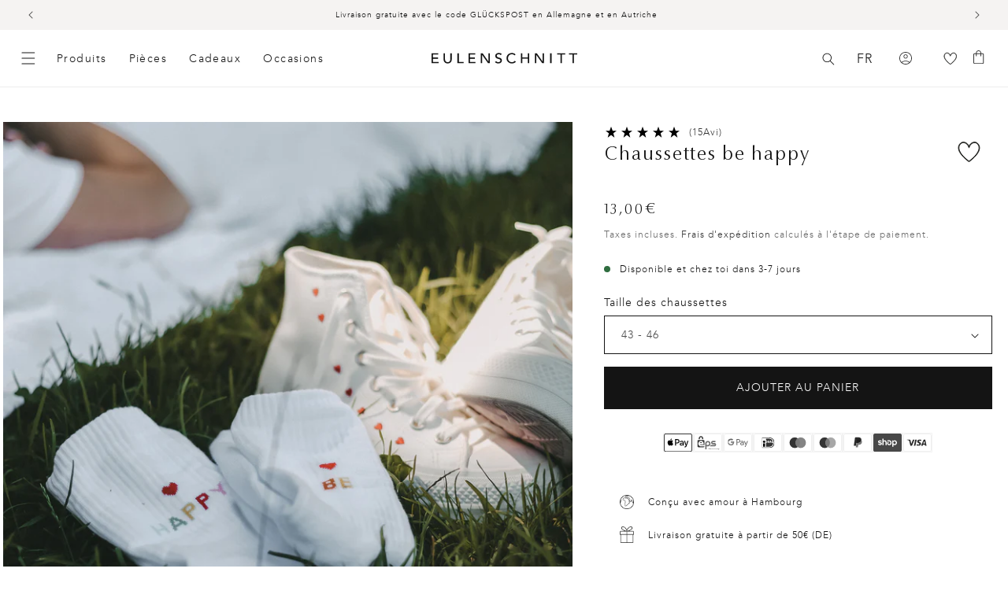

--- FILE ---
content_type: text/html; charset=utf-8
request_url: https://www.eulenschnitt.fr/products/socken-be-happy
body_size: 83514
content:
<!doctype html>
<html class="no-js" lang="fr">
  <head>
    <script id="pandectes-rules">   /* PANDECTES-GDPR: DO NOT MODIFY AUTO GENERATED CODE OF THIS SCRIPT */      window.PandectesSettings = {"store":{"id":56251678869,"plan":"premium","theme":"Release Candidate","primaryLocale":"de","adminMode":false,"headless":false,"storefrontRootDomain":"","checkoutRootDomain":"","storefrontAccessToken":""},"tsPublished":1740497248,"declaration":{"showPurpose":false,"showProvider":false,"showDateGenerated":false},"language":{"unpublished":[],"languageMode":"Multilingual","fallbackLanguage":"de","languageDetection":"country","languagesSupported":["en","fr"]},"texts":{"managed":{"headerText":{"de":"Wir respektieren deine Privatsphäre","en":"We respect your privacy","fr":"Nous respectons votre vie privée"},"consentText":{"de":"Diese Website verwendet Cookies, um Ihnen das beste Erlebnis zu bieten. Die Erhebung, Weitergabe und Verwendung personenbezogener Daten kann für die Personalisierung von Werbeanzeigen verwendet werden.","en":"This website uses cookies to ensure you get the best experience.","fr":"Ce site utilise des cookies pour vous garantir la meilleure expérience."},"linkText":{"de":"Mehr erfahren","en":"Learn more","fr":"Apprendre encore plus"},"imprintText":{"de":"Imprint","en":"Imprint","fr":"Imprimer"},"allowButtonText":{"de":"Annehmen","en":"Accept","fr":"J'accepte"},"denyButtonText":{"de":"Ablehnen","en":"Decline","fr":"Déclin"},"dismissButtonText":{"de":"Okay","en":"Ok","fr":"D'accord"},"leaveSiteButtonText":{"de":"Diese Seite verlassen","en":"Leave this site","fr":"Quitter ce site"},"preferencesButtonText":{"de":"Einstellungen","en":"Preferences","fr":"Préférences"},"cookiePolicyText":{"de":"Cookie-Richtlinie","en":"Cookie policy","fr":"Politique de cookies"},"preferencesPopupTitleText":{"de":"Einwilligungseinstellungen verwalten","en":"Manage consent preferences","fr":"Gérer les préférences de consentement"},"preferencesPopupIntroText":{"de":"Wir verwenden Cookies, um die Funktionalität der Website zu optimieren, die Leistung zu analysieren und Ihnen ein personalisiertes Erlebnis zu bieten. Einige Cookies sind für den ordnungsgemäßen Betrieb der Website unerlässlich. Diese Cookies können nicht deaktiviert werden. In diesem Fenster können Sie Ihre Präferenzen für Cookies verwalten.","en":"We use cookies to optimize website functionality, analyze the performance, and provide personalized experience to you. Some cookies are essential to make the website operate and function correctly. Those cookies cannot be disabled. In this window you can manage your preference of cookies.","fr":"Nous utilisons des cookies pour optimiser les fonctionnalités du site Web, analyser les performances et vous offrir une expérience personnalisée. Certains cookies sont indispensables au bon fonctionnement et au bon fonctionnement du site. Ces cookies ne peuvent pas être désactivés. Dans cette fenêtre, vous pouvez gérer votre préférence de cookies."},"preferencesPopupSaveButtonText":{"de":"Auswahl speichern","en":"Save preferences","fr":"Enregistrer les préférences"},"preferencesPopupCloseButtonText":{"de":"Schließen","en":"Close","fr":"proche"},"preferencesPopupAcceptAllButtonText":{"de":"Alles Akzeptieren","en":"Accept all","fr":"Accepter tout"},"preferencesPopupRejectAllButtonText":{"de":"Alles ablehnen","en":"Reject all","fr":"Tout rejeter"},"cookiesDetailsText":{"de":"Cookie-Details","en":"Cookies details","fr":"Détails des cookies"},"preferencesPopupAlwaysAllowedText":{"de":"Immer erlaubt","en":"Always allowed","fr":"Toujours activé"},"accessSectionParagraphText":{"de":"Sie haben das Recht, jederzeit auf Ihre Daten zuzugreifen.","en":"You have the right to request access to your data at any time.","fr":"Vous avez le droit de pouvoir accéder à vos données à tout moment."},"accessSectionTitleText":{"de":"Datenübertragbarkeit","en":"Data portability","fr":"Portabilité des données"},"accessSectionAccountInfoActionText":{"de":"persönliche Daten","en":"Personal data","fr":"Données personnelles"},"accessSectionDownloadReportActionText":{"de":"Alle Daten anfordern","en":"Request export","fr":"Tout télécharger"},"accessSectionGDPRRequestsActionText":{"de":"Anfragen betroffener Personen","en":"Data subject requests","fr":"Demandes des personnes concernées"},"accessSectionOrdersRecordsActionText":{"de":"Aufträge","en":"Orders","fr":"Ordres"},"rectificationSectionParagraphText":{"de":"Sie haben das Recht, die Aktualisierung Ihrer Daten zu verlangen, wann immer Sie dies für angemessen halten.","en":"You have the right to request your data to be updated whenever you think it is appropriate.","fr":"Vous avez le droit de demander la mise à jour de vos données chaque fois que vous le jugez approprié."},"rectificationSectionTitleText":{"de":"Datenberichtigung","en":"Data Rectification","fr":"Rectification des données"},"rectificationCommentPlaceholder":{"de":"Beschreiben Sie, was Sie aktualisieren möchten","en":"Describe what you want to be updated","fr":"Décrivez ce que vous souhaitez mettre à jour"},"rectificationCommentValidationError":{"de":"Kommentar ist erforderlich","en":"Comment is required","fr":"Un commentaire est requis"},"rectificationSectionEditAccountActionText":{"de":"Aktualisierung anfordern","en":"Request an update","fr":"Demander une mise à jour"},"erasureSectionTitleText":{"de":"Recht auf Vergessenwerden","en":"Right to be forgotten","fr":"Droit à l'oubli"},"erasureSectionParagraphText":{"de":"Sie haben das Recht, die Löschung aller Ihrer Daten zu verlangen. Danach können Sie nicht mehr auf Ihr Konto zugreifen.","en":"You have the right to ask all your data to be erased. After that, you will no longer be able to access your account.","fr":"Vous avez le droit de demander que toutes vos données soient effacées. Après cela, vous ne pourrez plus accéder à votre compte."},"erasureSectionRequestDeletionActionText":{"de":"Löschung personenbezogener Daten anfordern","en":"Request personal data deletion","fr":"Demander la suppression des données personnelles"},"consentDate":{"de":"Zustimmungsdatum","en":"Consent date","fr":"Date de consentement"},"consentId":{"de":"Einwilligungs-ID","en":"Consent ID","fr":"ID de consentement"},"consentSectionChangeConsentActionText":{"de":"Einwilligungspräferenz ändern","en":"Change consent preference","fr":"Modifier la préférence de consentement"},"consentSectionConsentedText":{"de":"Sie haben der Cookie-Richtlinie dieser Website zugestimmt am","en":"You consented to the cookies policy of this website on","fr":"Vous avez consenti à la politique de cookies de ce site Web sur"},"consentSectionNoConsentText":{"de":"Sie haben der Cookie-Richtlinie dieser Website nicht zugestimmt.","en":"You have not consented to the cookies policy of this website.","fr":"Vous n'avez pas consenti à la politique de cookies de ce site Web."},"consentSectionTitleText":{"de":"Ihre Cookie-Einwilligung","en":"Your cookie consent","fr":"Votre consentement aux cookies"},"consentStatus":{"de":"Einwilligungspräferenz","en":"Consent preference","fr":"Préférence de consentement"},"confirmationFailureMessage":{"de":"Ihre Anfrage wurde nicht bestätigt. Bitte versuchen Sie es erneut und wenn das Problem weiterhin besteht, wenden Sie sich an den Ladenbesitzer, um Hilfe zu erhalten","en":"Your request was not verified. Please try again and if problem persists, contact store owner for assistance","fr":"Votre demande n'a pas été vérifiée. Veuillez réessayer et si le problème persiste, contactez le propriétaire du magasin pour obtenir de l'aide"},"confirmationFailureTitle":{"de":"Ein Problem ist aufgetreten","en":"A problem occurred","fr":"Un problème est survenu"},"confirmationSuccessMessage":{"de":"Wir werden uns in Kürze zu Ihrem Anliegen bei Ihnen melden.","en":"We will soon get back to you as to your request.","fr":"Nous reviendrons rapidement vers vous quant à votre demande."},"confirmationSuccessTitle":{"de":"Ihre Anfrage wurde bestätigt","en":"Your request is verified","fr":"Votre demande est vérifiée"},"guestsSupportEmailFailureMessage":{"de":"Ihre Anfrage wurde nicht übermittelt. Bitte versuchen Sie es erneut und wenn das Problem weiterhin besteht, wenden Sie sich an den Shop-Inhaber, um Hilfe zu erhalten.","en":"Your request was not submitted. Please try again and if problem persists, contact store owner for assistance.","fr":"Votre demande n'a pas été soumise. Veuillez réessayer et si le problème persiste, contactez le propriétaire du magasin pour obtenir de l'aide."},"guestsSupportEmailFailureTitle":{"de":"Ein Problem ist aufgetreten","en":"A problem occurred","fr":"Un problème est survenu"},"guestsSupportEmailPlaceholder":{"de":"E-Mail-Addresse","en":"E-mail address","fr":"Adresse e-mail"},"guestsSupportEmailSuccessMessage":{"de":"Wenn Sie als Kunde dieses Shops registriert sind, erhalten Sie in Kürze eine E-Mail mit Anweisungen zum weiteren Vorgehen.","en":"If you are registered as a customer of this store, you will soon receive an email with instructions on how to proceed.","fr":"Si vous êtes inscrit en tant que client de ce magasin, vous recevrez bientôt un e-mail avec des instructions sur la marche à suivre."},"guestsSupportEmailSuccessTitle":{"de":"Vielen Dank für die Anfrage","en":"Thank you for your request","fr":"Merci pour votre requête"},"guestsSupportEmailValidationError":{"de":"Email ist ungültig","en":"Email is not valid","fr":"L'email n'est pas valide"},"guestsSupportInfoText":{"de":"Bitte loggen Sie sich mit Ihrem Kundenkonto ein, um fortzufahren.","en":"Please login with your customer account to further proceed.","fr":"Veuillez vous connecter avec votre compte client pour continuer."},"submitButton":{"de":"einreichen","en":"Submit","fr":"Soumettre"},"submittingButton":{"de":"Senden...","en":"Submitting...","fr":"Soumission..."},"cancelButton":{"de":"Abbrechen","en":"Cancel","fr":"Annuler"},"declIntroText":{"de":"Wir verwenden Cookies, um die Funktionalität der Website zu optimieren, die Leistung zu analysieren und Ihnen ein personalisiertes Erlebnis zu bieten. Einige Cookies sind für den ordnungsgemäßen Betrieb der Website unerlässlich. Diese Cookies können nicht deaktiviert werden. In diesem Fenster können Sie Ihre Präferenzen für Cookies verwalten.","en":"We use cookies to optimize website functionality, analyze the performance, and provide personalized experience to you. Some cookies are essential to make the website operate and function correctly. Those cookies cannot be disabled. In this window you can manage your preference of cookies.","fr":"Nous utilisons des cookies pour optimiser les fonctionnalités du site Web, analyser les performances et vous offrir une expérience personnalisée. Certains cookies sont indispensables au bon fonctionnement et au bon fonctionnement du site Web. Ces cookies ne peuvent pas être désactivés. Dans cette fenêtre, vous pouvez gérer vos préférences en matière de cookies."},"declName":{"de":"Name","en":"Name","fr":"Nom"},"declPurpose":{"de":"Zweck","en":"Purpose","fr":"But"},"declType":{"de":"Typ","en":"Type","fr":"Type"},"declRetention":{"de":"Speicherdauer","en":"Retention","fr":"Rétention"},"declProvider":{"de":"Anbieter","en":"Provider","fr":"Fournisseur"},"declFirstParty":{"de":"Erstanbieter","en":"First-party","fr":"Première partie"},"declThirdParty":{"de":"Drittanbieter","en":"Third-party","fr":"Tierce partie"},"declSeconds":{"de":"Sekunden","en":"seconds","fr":"secondes"},"declMinutes":{"de":"Minuten","en":"minutes","fr":"minutes"},"declHours":{"de":"Std.","en":"hours","fr":"heures"},"declDays":{"de":"Tage","en":"days","fr":"jours"},"declMonths":{"de":"Monate","en":"months","fr":"mois"},"declYears":{"de":"Jahre","en":"years","fr":"années"},"declSession":{"de":"Sitzung","en":"Session","fr":"Session"},"declDomain":{"de":"Domain","en":"Domain","fr":"Domaine"},"declPath":{"de":"Weg","en":"Path","fr":"Chemin"}},"categories":{"strictlyNecessaryCookiesTitleText":{"de":"Unbedingt notwendige Cookies","en":"Strictly necessary cookies","fr":"Cookies strictement nécessaires"},"strictlyNecessaryCookiesDescriptionText":{"de":"Diese Cookies sind unerlässlich, damit Sie sich auf der Website bewegen und ihre Funktionen nutzen können, z. B. den Zugriff auf sichere Bereiche der Website. Ohne diese Cookies kann die Website nicht richtig funktionieren.","en":"These cookies are essential in order to enable you to move around the website and use its features, such as accessing secure areas of the website. The website cannot function properly without these cookies.","fr":"Ces cookies sont essentiels pour vous permettre de vous déplacer sur le site Web et d'utiliser ses fonctionnalités, telles que l'accès aux zones sécurisées du site Web. Le site Web ne peut pas fonctionner correctement sans ces cookies."},"functionalityCookiesTitleText":{"de":"Funktionale Cookies","en":"Functional cookies","fr":"Cookies fonctionnels"},"functionalityCookiesDescriptionText":{"de":"Diese Cookies ermöglichen es der Website, verbesserte Funktionalität und Personalisierung bereitzustellen. Sie können von uns oder von Drittanbietern gesetzt werden, deren Dienste wir auf unseren Seiten hinzugefügt haben. Wenn Sie diese Cookies nicht zulassen, funktionieren einige oder alle dieser Dienste möglicherweise nicht richtig.","en":"These cookies enable the site to provide enhanced functionality and personalisation. They may be set by us or by third party providers whose services we have added to our pages. If you do not allow these cookies then some or all of these services may not function properly.","fr":"Ces cookies permettent au site de fournir des fonctionnalités et une personnalisation améliorées. Ils peuvent être définis par nous ou par des fournisseurs tiers dont nous avons ajouté les services à nos pages. Si vous n'autorisez pas ces cookies, certains ou tous ces services peuvent ne pas fonctionner correctement."},"performanceCookiesTitleText":{"de":"Leistungs-Cookies","en":"Performance cookies","fr":"Cookies de performances"},"performanceCookiesDescriptionText":{"de":"Diese Cookies ermöglichen es uns, die Leistung unserer Website zu überwachen und zu verbessern. Sie ermöglichen es uns beispielsweise, Besuche zu zählen, Verkehrsquellen zu identifizieren und zu sehen, welche Teile der Website am beliebtesten sind.","en":"These cookies enable us to monitor and improve the performance of our website. For example, they allow us to count visits, identify traffic sources and see which parts of the site are most popular.","fr":"Ces cookies nous permettent de surveiller et d'améliorer les performances de notre site Web. Par exemple, ils nous permettent de compter les visites, d'identifier les sources de trafic et de voir quelles parties du site sont les plus populaires."},"targetingCookiesTitleText":{"de":"Targeting-Cookies","en":"Targeting cookies","fr":"Ciblage des cookies"},"targetingCookiesDescriptionText":{"de":"Diese Cookies können von unseren Werbepartnern über unsere Website gesetzt werden. Sie können von diesen Unternehmen verwendet werden, um ein Profil Ihrer Interessen zu erstellen und Ihnen relevante Werbung auf anderen Websites anzuzeigen. Sie speichern keine direkten personenbezogenen Daten, sondern basieren auf der eindeutigen Identifizierung Ihres Browsers und Ihres Internetgeräts. Wenn Sie diese Cookies nicht zulassen, erleben Sie weniger zielgerichtete Werbung.","en":"These cookies may be set through our site by our advertising partners. They may be used by those companies to build a profile of your interests and show you relevant adverts on other sites.    They do not store directly personal information, but are based on uniquely identifying your browser and internet device. If you do not allow these cookies, you will experience less targeted advertising.","fr":"Ces cookies peuvent être installés via notre site par nos partenaires publicitaires. Ils peuvent être utilisés par ces sociétés pour établir un profil de vos intérêts et vous montrer des publicités pertinentes sur d'autres sites. Ils ne stockent pas directement d'informations personnelles, mais sont basés sur l'identification unique de votre navigateur et de votre appareil Internet. Si vous n'autorisez pas ces cookies, vous bénéficierez d'une publicité moins ciblée."},"unclassifiedCookiesTitleText":{"de":"Nicht klassifizierte Cookies","en":"Unclassified cookies","fr":"Cookies non classés"},"unclassifiedCookiesDescriptionText":{"de":"Nicht klassifizierte Cookies sind Cookies, die wir gerade zusammen mit den Anbietern einzelner Cookies klassifizieren.","en":"Unclassified cookies are cookies that we are in the process of classifying, together with the providers of individual cookies.","fr":"Les cookies non classés sont des cookies que nous sommes en train de classer avec les fournisseurs de cookies individuels."}},"auto":{}},"library":{"previewMode":false,"fadeInTimeout":0,"defaultBlocked":7,"showLink":true,"showImprintLink":false,"showGoogleLink":true,"enabled":true,"cookie":{"expiryDays":365,"secure":true,"domain":""},"dismissOnScroll":false,"dismissOnWindowClick":false,"dismissOnTimeout":false,"palette":{"popup":{"background":"#FFFFFF","backgroundForCalculations":{"a":1,"b":255,"g":255,"r":255},"text":"#000000"},"button":{"background":"#000000","backgroundForCalculations":{"a":1,"b":0,"g":0,"r":0},"text":"#FFFFFF","textForCalculation":{"a":1,"b":255,"g":255,"r":255},"border":"transparent"}},"content":{"href":"https://www.eulenschnitt.de/policies/privacy-policy","imprintHref":"/","close":"&#10005;","target":"_blank","logo":""},"window":"<div role=\"dialog\" aria-live=\"polite\" aria-label=\"cookieconsent\" aria-describedby=\"cookieconsent:desc\" id=\"pandectes-banner\" class=\"cc-window-wrapper cc-bottom-wrapper\"><div class=\"pd-cookie-banner-window cc-window {{classes}}\"><!--googleoff: all-->{{children}}<!--googleon: all--></div></div>","compliance":{"custom":"<div class=\"cc-compliance cc-highlight\">{{preferences}}{{allow}}{{deny}}</div>"},"type":"custom","layouts":{"basic":"{{messagelink}}{{compliance}}{{close}}"},"position":"bottom","theme":"classic","revokable":false,"animateRevokable":false,"revokableReset":false,"revokableLogoUrl":"https://cdn.shopify.com/s/files/1/0562/5167/8869/t/182/assets/pandectes-reopen-logo.png?v=1740043244","revokablePlacement":"bottom-left","revokableMarginHorizontal":15,"revokableMarginVertical":15,"static":false,"autoAttach":true,"hasTransition":true,"blacklistPage":[""],"elements":{"close":"<button aria-label=\"dismiss cookie message\" type=\"button\" tabindex=\"0\" class=\"cc-close\">{{close}}</button>","dismiss":"<button aria-label=\"dismiss cookie message\" type=\"button\" tabindex=\"0\" class=\"cc-btn cc-btn-decision cc-dismiss\">{{dismiss}}</button>","allow":"<button aria-label=\"allow cookies\" type=\"button\" tabindex=\"0\" class=\"cc-btn cc-btn-decision cc-allow\">{{allow}}</button>","deny":"<button aria-label=\"deny cookies\" type=\"button\" tabindex=\"0\" class=\"cc-btn cc-btn-decision cc-deny\">{{deny}}</button>","preferences":"<button aria-label=\"settings cookies\" tabindex=\"0\" type=\"button\" class=\"cc-btn cc-settings\" onclick=\"Pandectes.fn.openPreferences()\">{{preferences}}</button>"}},"geolocation":{"brOnly":false,"caOnly":false,"euOnly":true},"dsr":{"guestsSupport":false,"accessSectionDownloadReportAuto":false},"banner":{"resetTs":1622637113,"extraCss":"        .cc-banner-logo {max-width: 24em!important;}    @media(min-width: 768px) {.cc-window.cc-floating{max-width: 24em!important;width: 24em!important;}}    .cc-message, .pd-cookie-banner-window .cc-header, .cc-logo {text-align: left}    .cc-window-wrapper{z-index: 2147483647;}    .cc-window{z-index: 2147483647;font-family: inherit;}    .pd-cookie-banner-window .cc-header{font-family: inherit;}    .pd-cp-ui{font-family: inherit; background-color: #FFFFFF;color:#000000;}    button.pd-cp-btn, a.pd-cp-btn{background-color:#000000;color:#FFFFFF!important;}    input + .pd-cp-preferences-slider{background-color: rgba(0, 0, 0, 0.3)}    .pd-cp-scrolling-section::-webkit-scrollbar{background-color: rgba(0, 0, 0, 0.3)}    input:checked + .pd-cp-preferences-slider{background-color: rgba(0, 0, 0, 1)}    .pd-cp-scrolling-section::-webkit-scrollbar-thumb {background-color: rgba(0, 0, 0, 1)}    .pd-cp-ui-close{color:#000000;}    .pd-cp-preferences-slider:before{background-color: #FFFFFF}    .pd-cp-title:before {border-color: #000000!important}    .pd-cp-preferences-slider{background-color:#000000}    .pd-cp-toggle{color:#000000!important}    @media(max-width:699px) {.pd-cp-ui-close-top svg {fill: #000000}}    .pd-cp-toggle:hover,.pd-cp-toggle:visited,.pd-cp-toggle:active{color:#000000!important}    .pd-cookie-banner-window {box-shadow: 0 0 18px rgb(0 0 0 / 20%);}  .cc-deny{background-color: transparent !important; border-color: rgb(0, 0, 0) !important;color: rgb(0, 0, 0) !important;}","customJavascript":{},"showPoweredBy":false,"logoHeight":40,"revokableTrigger":false,"hybridStrict":false,"cookiesBlockedByDefault":"7","isActive":true,"implicitSavePreferences":true,"cookieIcon":false,"blockBots":false,"showCookiesDetails":true,"hasTransition":true,"blockingPage":false,"showOnlyLandingPage":false,"leaveSiteUrl":"https://www.google.com","linkRespectStoreLang":false},"cookies":{"0":[{"name":"shopify_pay_redirect","type":"http","domain":"www.eulenschnitt.de","path":"/","provider":"Shopify","firstParty":true,"retention":"1 year(s)","expires":1,"unit":"declYears","purpose":{"de":"Das Cookie ist für die sichere Checkout- und Zahlungsfunktion auf der Website erforderlich. Diese Funktion wird von shopify.com bereitgestellt.","en":"Used to accelerate the checkout process when the buyer has a Shop Pay account.","fr":"Le cookie est nécessaire pour la fonction de paiement et de paiement sécurisé sur le site Web. Cette fonction est fournie par shopify.com."}},{"name":"localization","type":"http","domain":"www.eulenschnitt.de","path":"/","provider":"Shopify","firstParty":true,"retention":"1 year(s)","expires":1,"unit":"declYears","purpose":{"de":"","en":"Used to localize the cart to the correct country.","fr":"Localisation de boutique Shopify"}},{"name":"cart_currency","type":"http","domain":"www.eulenschnitt.de","path":"/","provider":"Shopify","firstParty":true,"retention":"1 year(s)","expires":1,"unit":"declYears","purpose":{"de":"Das Cookie ist für die sichere Checkout- und Zahlungsfunktion auf der Website erforderlich. Diese Funktion wird von shopify.com bereitgestellt.","en":"Used after a checkout is completed to initialize a new empty cart with the same currency as the one just used.","fr":"Le cookie est nécessaire pour la fonction de paiement et de paiement sécurisé sur le site Web. Cette fonction est fournie par shopify.com."}},{"name":"secure_customer_sig","type":"http","domain":"www.eulenschnitt.de","path":"/","provider":"Shopify","firstParty":true,"retention":"1 year(s)","expires":1,"unit":"declYears","purpose":{"de":"Wird im Zusammenhang mit dem Kundenlogin verwendet.","en":"Used to identify a user after they sign into a shop as a customer so they do not need to log in again.","fr":"Utilisé en relation avec la connexion client."}},{"name":"_cmp_a","type":"http","domain":".eulenschnitt.de","path":"/","provider":"Shopify","firstParty":false,"retention":"1 day(s)","expires":1,"unit":"declDays","purpose":{"de":"Wird zum Verwalten der Datenschutzeinstellungen des Kunden verwendet.","en":"Used for managing customer privacy settings.","fr":"Utilisé pour gérer les paramètres de confidentialité des clients."}},{"name":"_tracking_consent","type":"http","domain":".eulenschnitt.de","path":"/","provider":"Shopify","firstParty":false,"retention":"1 year(s)","expires":1,"unit":"declYears","purpose":{"de":"Tracking-Einstellungen.","en":"Used to store a user's preferences if a merchant has set up privacy rules in the visitor's region.","fr":"Préférences de suivi."}},{"name":"keep_alive","type":"http","domain":"www.eulenschnitt.de","path":"/","provider":"Shopify","firstParty":true,"retention":"30 minute(s)","expires":30,"unit":"declMinutes","purpose":{"de":"Wird im Zusammenhang mit der Käuferlokalisierung verwendet.","en":"Used when international domain redirection is enabled to determine if a request is the first one of a session.","fr":"Utilisé en relation avec la localisation de l'acheteur."}},{"name":"_pandectes_gdpr","type":"http","domain":".www.eulenschnitt.de","path":"/","provider":"Pandectes","firstParty":true,"retention":"1 year(s)","expires":1,"unit":"declYears","purpose":{"de":"Wird für die Funktionalität des Cookies-Zustimmungsbanners verwendet.","en":"Used for the functionality of the cookies consent banner.","fr":"Utilisé pour la fonctionnalité de la bannière de consentement aux cookies."}},{"name":"_secure_session_id","type":"http","domain":"www.eulenschnitt.de","path":"/","provider":"Shopify","firstParty":true,"retention":"1 month(s)","expires":1,"unit":"declMonths","purpose":{"de":"Wird in Verbindung mit der Navigation durch eine Storefront verwendet."}}],"1":[{"name":"_shg_user_id","type":"http","domain":"www.eulenschnitt.de","path":"/","provider":"Shogun","firstParty":true,"retention":"1 year(s)","expires":1,"unit":"declYears","purpose":{"de":"","en":"Used by Shogun Application","fr":"Utilisé par l&#39;application Shogun"}},{"name":"_shg_session_id","type":"http","domain":"www.eulenschnitt.de","path":"/","provider":"Shogun","firstParty":true,"retention":"1 year(s)","expires":1,"unit":"declYears","purpose":{"de":"","en":"Used by Shogun Application","fr":"Utilisé par l&#39;application Shogun"}},{"name":"_s","type":"http","domain":".eulenschnitt.de","path":"/","provider":"Shopify","firstParty":false,"retention":"1 year(s)","expires":1,"unit":"declYears","purpose":{"de":"Shopify-Analysen."}},{"name":"_y","type":"http","domain":".eulenschnitt.de","path":"/","provider":"Shopify","firstParty":false,"retention":"1 year(s)","expires":1,"unit":"declYears","purpose":{"de":"Shopify-Analysen."}},{"name":"_pinterest_ct_ua","type":"http","domain":".ct.pinterest.com","path":"/","provider":"Pinterest","firstParty":false,"retention":"1 year(s)","expires":1,"unit":"declYears","purpose":{"de":"Wird verwendet, um Aktionen seitenübergreifend zu gruppieren.","en":"Used to group actions across pages.","fr":"Utilisé pour regrouper des actions sur plusieurs pages."}}],"2":[{"name":"_shopify_sa_t","type":"http","domain":".eulenschnitt.de","path":"/","provider":"Shopify","firstParty":false,"retention":"1 year(s)","expires":1,"unit":"declYears","purpose":{"de":"Shopify-Analysen in Bezug auf Marketing und Empfehlungen.","en":"Capture the landing page of visitor when they come from other sites to support marketing analytics.","fr":"Analyses Shopify relatives au marketing et aux références."}},{"name":"_shopify_sa_p","type":"http","domain":".eulenschnitt.de","path":"/","provider":"Shopify","firstParty":false,"retention":"1 year(s)","expires":1,"unit":"declYears","purpose":{"de":"Shopify-Analysen in Bezug auf Marketing und Empfehlungen.","en":"Capture the landing page of visitor when they come from other sites to support marketing analytics.","fr":"Analyses Shopify relatives au marketing et aux références."}},{"name":"_gat","type":"http","domain":".eulenschnitt.de","path":"/","provider":"Google","firstParty":false,"retention":"1 year(s)","expires":1,"unit":"declYears","purpose":{"de":"Cookie wird von Google Analytics platziert, um Anfragen von Bots zu filtern.","en":"Cookie is placed by Google Analytics to filter requests from bots.","fr":"Le cookie est placé par Google Analytics pour filtrer les requêtes des bots."}},{"name":"_shopify_s","type":"http","domain":".eulenschnitt.de","path":"/","provider":"Shopify","firstParty":false,"retention":"1 year(s)","expires":1,"unit":"declYears","purpose":{"de":"Shopify-Analysen.","en":"Used to identify a given browser session/shop combination. Duration is 30 minute rolling expiry of last use.","fr":"Analyses Shopify."}},{"name":"_ga","type":"http","domain":".eulenschnitt.de","path":"/","provider":"Google","firstParty":false,"retention":"1 year(s)","expires":1,"unit":"declYears","purpose":{"de":"Cookie wird von Google Analytics mit unbekannter Funktionalität gesetzt","en":"Cookie is set by Google Analytics with unknown functionality","fr":"Le cookie est défini par Google Analytics avec une fonctionnalité inconnue"}},{"name":"_landing_page","type":"http","domain":".eulenschnitt.de","path":"/","provider":"Shopify","firstParty":false,"retention":"1 year(s)","expires":1,"unit":"declYears","purpose":{"de":"Verfolgt Zielseiten.","en":"Capture the landing page of visitor when they come from other sites.","fr":"Suit les pages de destination."}},{"name":"_shopify_y","type":"http","domain":".eulenschnitt.de","path":"/","provider":"Shopify","firstParty":false,"retention":"1 year(s)","expires":1,"unit":"declYears","purpose":{"de":"Shopify-Analysen.","en":"Shopify analytics.","fr":"Analyses Shopify."}},{"name":"_orig_referrer","type":"http","domain":".eulenschnitt.de","path":"/","provider":"Shopify","firstParty":false,"retention":"1 year(s)","expires":1,"unit":"declYears","purpose":{"de":"Verfolgt Zielseiten.","en":"Allows merchant to identify where people are visiting them from.","fr":"Suit les pages de destination."}},{"name":"_gid","type":"http","domain":".eulenschnitt.de","path":"/","provider":"Google","firstParty":false,"retention":"1 year(s)","expires":1,"unit":"declYears","purpose":{"de":"Cookie wird von Google Analytics platziert, um Seitenaufrufe zu zählen und zu verfolgen.","en":"Cookie is placed by Google Analytics to count and track pageviews.","fr":"Le cookie est placé par Google Analytics pour compter et suivre les pages vues."}},{"name":"soundest-views","type":"http","domain":".eulenschnitt.de","path":"/","provider":"Omnisend","firstParty":false,"retention":"Session","expires":1,"unit":"declDays","purpose":{"de":"","en":"Used to count number of pageview in a session.","fr":"Utilisé pour compter le nombre de pages vues dans une session."}},{"name":"__cf_bm","type":"http","domain":".reviews.io","path":"/","provider":"CloudFlare","firstParty":false,"retention":"30 minute(s)","expires":30,"unit":"declMinutes","purpose":{"de":"Wird verwendet, um eingehenden Datenverkehr zu verwalten, der den mit Bots verbundenen Kriterien entspricht.","en":"Used to manage incoming traffic that matches criteria associated with bots.","fr":"Utilisé pour gérer le trafic entrant qui correspond aux critères associés aux bots."}},{"name":"__cf_bm","type":"http","domain":".forms.soundestlink.com","path":"/","provider":"CloudFlare","firstParty":false,"retention":"30 minute(s)","expires":30,"unit":"declMinutes","purpose":{"de":"Wird verwendet, um eingehenden Datenverkehr zu verwalten, der den mit Bots verbundenen Kriterien entspricht.","en":"Used to manage incoming traffic that matches criteria associated with bots.","fr":"Utilisé pour gérer le trafic entrant qui correspond aux critères associés aux bots."}},{"name":"_shopify_s","type":"http","domain":"de","path":"/","provider":"Shopify","firstParty":false,"retention":"Session","expires":1,"unit":"declSeconds","purpose":{"de":"Shopify-Analysen.","en":"Used to identify a given browser session/shop combination. Duration is 30 minute rolling expiry of last use.","fr":"Analyses Shopify."}},{"name":"_boomr_clss","type":"html_local","domain":"https://www.eulenschnitt.de","path":"/","provider":"Shopify","firstParty":true,"retention":"Local Storage","expires":1,"unit":"declYears","purpose":{"de":"Wird zur Überwachung und Optimierung der Leistung von Shopify-Shops verwendet."}},{"name":"_ga_WPF1BVJ5HR","type":"http","domain":".eulenschnitt.de","path":"/","provider":"Google","firstParty":false,"retention":"1 year(s)","expires":1,"unit":"declYears","purpose":{"de":""}},{"name":"_ga_74GVHQ34PM","type":"http","domain":".eulenschnitt.de","path":"/","provider":"Google","firstParty":false,"retention":"1 year(s)","expires":1,"unit":"declYears","purpose":{"de":""}},{"name":"klaviyoPagesVisitCount","type":"html_session","domain":"https://www.eulenschnitt.de","path":"/","provider":"Unknown","firstParty":true,"retention":"Session","expires":1,"unit":"declYears","purpose":{"de":""}}],"4":[{"name":"omnisendAnonymousID","type":"http","domain":".eulenschnitt.de","path":"/","provider":"Omnisend","firstParty":false,"retention":"1 year(s)","expires":1,"unit":"declYears","purpose":{"de":"Dieses Cookie wird verwendet, um eine Sitzung eines anonymen Kontakts oder eines Kontakts zu identifizieren.","en":"This cookie is used to identify a session of an anonymous contact or a contact.","fr":"Ce cookie est utilisé pour identifier une session d'un contact anonyme ou d'un contact."}},{"name":"_pin_unauth","type":"http","domain":".eulenschnitt.de","path":"/","provider":"Pinterest","firstParty":false,"retention":"1 year(s)","expires":1,"unit":"declYears","purpose":{"de":"","en":"Used to group actions for users who cannot be identified by Pinterest.","fr":"Utilisé pour regrouper les actions des utilisateurs qui ne peuvent pas être identifiés par Pinterest."}},{"name":"soundestID","type":"http","domain":".eulenschnitt.de","path":"/","provider":"Omnisend","firstParty":false,"retention":"Session","expires":1,"unit":"declDays","purpose":{"de":"","en":"Used to identify an anonymous contact.","fr":"Utilisé pour identifier un contact anonyme."}},{"name":"_gcl_au","type":"http","domain":".eulenschnitt.de","path":"/","provider":"Google","firstParty":false,"retention":"1 year(s)","expires":1,"unit":"declYears","purpose":{"de":"Cookie wird von Google Tag Manager platziert, um Conversions zu verfolgen.","en":"Cookie is placed by Google Tag Manager to track conversions.","fr":"Le cookie est placé par Google Tag Manager pour suivre les conversions."}},{"name":"omnisendSessionID","type":"http","domain":".eulenschnitt.de","path":"/","provider":"Omnisend","firstParty":false,"retention":"1 year(s)","expires":1,"unit":"declYears","purpose":{"de":"","en":"Used to identify a session of an anonymous contact or a contact.","fr":"Utilisé pour identifier une session d&#39;un contact anonyme ou d&#39;un contact."}},{"name":"_fbp","type":"http","domain":".eulenschnitt.de","path":"/","provider":"Facebook","firstParty":false,"retention":"1 year(s)","expires":1,"unit":"declYears","purpose":{"de":"Cookie wird von Facebook platziert, um Besuche auf Websites zu verfolgen.","en":"Cookie is placed by Facebook to track visits across websites.","fr":"Le cookie est placé par Facebook pour suivre les visites sur les sites Web."}},{"name":"_ttp","type":"http","domain":".tiktok.com","path":"/","provider":"TikTok","firstParty":false,"retention":"1 year(s)","expires":1,"unit":"declYears","purpose":{"de":"Um die Leistung Ihrer Werbekampagnen zu messen und zu verbessern und das Benutzererlebnis (einschließlich Anzeigen) auf TikTok zu personalisieren.","en":"To measure and improve the performance of your advertising campaigns and to personalize the user's experience (including ads) on TikTok.","fr":"Pour mesurer et améliorer les performances de vos campagnes publicitaires et personnaliser l&#39;expérience utilisateur (y compris les publicités) sur TikTok."}},{"name":"__kla_id","type":"http","domain":"www.eulenschnitt.de","path":"/","provider":"Klaviyo","firstParty":true,"retention":"1 year(s)","expires":1,"unit":"declYears","purpose":{"de":"Verfolgt, wenn jemand durch eine Klaviyo-E-Mail auf Ihre Website klickt","en":"Tracks when someone clicks through a Klaviyo email to your website.","fr":"Suit quand quelqu'un clique sur un e-mail Klaviyo vers votre site Web."}},{"name":"_tt_enable_cookie","type":"http","domain":".eulenschnitt.de","path":"/","provider":"TikTok","firstParty":false,"retention":"1 year(s)","expires":1,"unit":"declYears","purpose":{"de":"Wird zur Identifizierung eines Besuchers verwendet.","en":"Used to identify a visitor.","fr":"Utilisé pour identifier un visiteur."}},{"name":"wpm-domain-test","type":"http","domain":"de","path":"/","provider":"Shopify","firstParty":false,"retention":"Session","expires":1,"unit":"declSeconds","purpose":{"de":"Wird verwendet, um die Speicherung von Parametern zu Produkten, die dem Warenkorb hinzugefügt wurden, oder zur Zahlungswährung zu testen","en":"Used to test Shopify's Web Pixel Manager with the domain to make sure everything is working correctly.\t","fr":"Utilisé pour tester Web Pixel Manager de Shopify avec le domaine pour s&#39;assurer que tout fonctionne correctement."}},{"name":"test_cookie","type":"http","domain":".doubleclick.net","path":"/","provider":"Google","firstParty":false,"retention":"15 minute(s)","expires":15,"unit":"declMinutes","purpose":{"de":"Um die Aktionen der Besucher zu messen, nachdem sie sich durch eine Anzeige geklickt haben. Verfällt nach jedem Besuch.","en":"To measure the visitors’ actions after they click through from an advert. Expires after each visit.","fr":"Pour mesurer les actions des visiteurs après avoir cliqué sur une publicité. Expire après chaque visite."}},{"name":"_ttp","type":"http","domain":".eulenschnitt.de","path":"/","provider":"TikTok","firstParty":false,"retention":"1 year(s)","expires":1,"unit":"declYears","purpose":{"de":"Um die Leistung Ihrer Werbekampagnen zu messen und zu verbessern und das Benutzererlebnis (einschließlich Anzeigen) auf TikTok zu personalisieren.","en":"To measure and improve the performance of your advertising campaigns and to personalize the user's experience (including ads) on TikTok.","fr":"Pour mesurer et améliorer les performances de vos campagnes publicitaires et personnaliser l&#39;expérience utilisateur (y compris les publicités) sur TikTok."}},{"name":"wpm-domain-test","type":"http","domain":"eulenschnitt.de","path":"/","provider":"Shopify","firstParty":false,"retention":"Session","expires":1,"unit":"declSeconds","purpose":{"de":"Wird verwendet, um die Speicherung von Parametern zu Produkten, die dem Warenkorb hinzugefügt wurden, oder zur Zahlungswährung zu testen","en":"Used to test Shopify's Web Pixel Manager with the domain to make sure everything is working correctly.\t","fr":"Utilisé pour tester Web Pixel Manager de Shopify avec le domaine pour s&#39;assurer que tout fonctionne correctement."}},{"name":"wpm-domain-test","type":"http","domain":"www.eulenschnitt.de","path":"/","provider":"Shopify","firstParty":true,"retention":"Session","expires":1,"unit":"declSeconds","purpose":{"de":"Wird verwendet, um die Speicherung von Parametern zu Produkten, die dem Warenkorb hinzugefügt wurden, oder zur Zahlungswährung zu testen","en":"Used to test Shopify's Web Pixel Manager with the domain to make sure everything is working correctly.\t","fr":"Utilisé pour tester Web Pixel Manager de Shopify avec le domaine pour s&#39;assurer que tout fonctionne correctement."}},{"name":"IDE","type":"http","domain":".doubleclick.net","path":"/","provider":"Google","firstParty":false,"retention":"1 year(s)","expires":1,"unit":"declYears","purpose":{"de":"Um die Aktionen der Besucher zu messen, nachdem sie sich durch eine Anzeige geklickt haben. Verfällt nach 1 Jahr.","en":"To measure the visitors’ actions after they click through from an advert. Expires after 1 year.","fr":"Pour mesurer les actions des visiteurs après avoir cliqué sur une publicité. Expire après 1 an."}},{"name":"lastExternalReferrerTime","type":"html_local","domain":"https://www.eulenschnitt.de","path":"/","provider":"Facebook","firstParty":true,"retention":"Local Storage","expires":1,"unit":"declYears","purpose":{"de":"Enthält den Zeitstempel der letzten Aktualisierung des lastExternalReferrer-Cookies.","en":"Contains the timestamp of the last update of the lastExternalReferrer cookie.","fr":"Contient l&#39;horodatage de la dernière mise à jour du cookie lastExternalReferrer."}},{"name":"lastExternalReferrer","type":"html_local","domain":"https://www.eulenschnitt.de","path":"/","provider":"Facebook","firstParty":true,"retention":"Local Storage","expires":1,"unit":"declYears","purpose":{"de":"Erkennt, wie der Benutzer auf die Website gelangt ist, indem er seine letzte URL-Adresse registriert.","en":"Detects how the user reached the website by registering their last URL-address.","fr":"Détecte comment l&#39;utilisateur a atteint le site Web en enregistrant sa dernière adresse URL."}},{"name":"tt_sessionId","type":"html_session","domain":"https://www.eulenschnitt.de","path":"/","provider":"TikTok","firstParty":true,"retention":"Session","expires":1,"unit":"declYears","purpose":{"de":"Wird vom sozialen Netzwerkdienst TikTok zur Verfolgung der Nutzung eingebetteter Dienste verwendet.","en":"Used by the social networking service, TikTok, for tracking the use of embedded services.","fr":"Utilisé par le service de réseau social TikTok pour suivre l’utilisation des services intégrés."}},{"name":"tt_pixel_session_index","type":"html_session","domain":"https://www.eulenschnitt.de","path":"/","provider":"TikTok","firstParty":true,"retention":"Session","expires":1,"unit":"declYears","purpose":{"de":"Wird vom sozialen Netzwerkdienst TikTok zur Verfolgung der Nutzung eingebetteter Dienste verwendet.","en":"Used by the social networking service, TikTok, for tracking the use of embedded services.","fr":"Utilisé par le service de réseau social TikTok pour suivre l’utilisation des services intégrés."}},{"name":"tt_appInfo","type":"html_session","domain":"https://www.eulenschnitt.de","path":"/","provider":"TikTok","firstParty":true,"retention":"Session","expires":1,"unit":"declYears","purpose":{"de":"Wird vom sozialen Netzwerkdienst TikTok zur Verfolgung der Nutzung eingebetteter Dienste verwendet.","en":"Used by the social networking service, TikTok, for tracking the use of embedded services.","fr":"Utilisé par le service de réseau social TikTok pour suivre l’utilisation des services intégrés."}},{"name":"omnisendShopifyCart","type":"http","domain":".eulenschnitt.de","path":"/","provider":"Unknown","firstParty":false,"retention":"Session","expires":-54,"unit":"declYears","purpose":{"de":""}},{"name":"TriplePixel","type":"html_local","domain":"https://www.eulenschnitt.de","path":"/","provider":"Unknown","firstParty":true,"retention":"Local Storage","expires":1,"unit":"declYears","purpose":{"de":""}},{"name":"klaviyoOnsite","type":"html_local","domain":"https://www.eulenschnitt.de","path":"/","provider":"Unknown","firstParty":true,"retention":"Local Storage","expires":1,"unit":"declYears","purpose":{"de":""}},{"name":"TriplePixelU","type":"html_local","domain":"https://www.eulenschnitt.de","path":"/","provider":"Unknown","firstParty":true,"retention":"Local Storage","expires":1,"unit":"declYears","purpose":{"de":""}}],"8":[{"name":"cart","type":"html_local","domain":"https://www.eulenschnitt.de","path":"/","provider":"Unknown","firstParty":true,"retention":"Local Storage","expires":1,"unit":"declYears","purpose":{"de":"Notwendig für die Warenkorbfunktion auf der Website.","en":"Contains information related to the user's cart.","fr":"Nécessaire pour la fonctionnalité de panier d'achat sur le site Web."}},{"name":"ar_debug","type":"http","domain":".pinterest.com","path":"/","provider":"Unknown","firstParty":false,"retention":"1 year(s)","expires":1,"unit":"declYears","purpose":{"de":"","en":"Checks whether a technical debugger-cookie is present.","fr":"Vérifie si un cookie de débogueur technique est présent."}},{"name":"EVENTS_MAP","type":"html_local","domain":"https://www.eulenschnitt.de","path":"/","provider":"Unknown","firstParty":true,"retention":"Local Storage","expires":1,"unit":"declYears","purpose":{"de":""}},{"name":"cartToken","type":"html_local","domain":"https://www.eulenschnitt.de","path":"/","provider":"Unknown","firstParty":true,"retention":"Local Storage","expires":1,"unit":"declYears","purpose":{"de":""}},{"name":"di_pmt_wt","type":"html_local","domain":"https://www.eulenschnitt.de","path":"/","provider":"Unknown","firstParty":true,"retention":"Local Storage","expires":1,"unit":"declYears","purpose":{"de":""}},{"name":"scCartData","type":"html_session","domain":"https://www.eulenschnitt.de","path":"/","provider":"Unknown","firstParty":true,"retention":"Session","expires":1,"unit":"declYears","purpose":{"de":""}},{"name":"dielahws","type":"html_session","domain":"https://www.eulenschnitt.de","path":"/","provider":"Unknown","firstParty":true,"retention":"Session","expires":1,"unit":"declYears","purpose":{"de":""}},{"name":"auth-security_rand_salt_","type":"html_local","domain":"https://www.eulenschnitt.de","path":"/","provider":"Unknown","firstParty":true,"retention":"Local Storage","expires":1,"unit":"declYears","purpose":{"de":""}},{"name":"true_rand_gen_sequence.dat_tmp","type":"html_local","domain":"https://www.eulenschnitt.de","path":"/","provider":"Unknown","firstParty":true,"retention":"Local Storage","expires":1,"unit":"declYears","purpose":{"de":""}},{"name":"scDiscountData","type":"html_session","domain":"https://www.eulenschnitt.de","path":"/","provider":"Unknown","firstParty":true,"retention":"Session","expires":1,"unit":"declYears","purpose":{"de":""}},{"name":"__storage_test__","type":"html_local","domain":"https://www.eulenschnitt.de","path":"/","provider":"Unknown","firstParty":true,"retention":"Local Storage","expires":1,"unit":"declYears","purpose":{"de":""}},{"name":"is_eu","type":"html_session","domain":"https://www.eulenschnitt.de","path":"/","provider":"Unknown","firstParty":true,"retention":"Session","expires":1,"unit":"declYears","purpose":{"de":""}},{"name":"bugsnag-anonymous-id","type":"html_local","domain":"https://pay.shopify.com","path":"/","provider":"Unknown","firstParty":false,"retention":"Local Storage","expires":1,"unit":"declYears","purpose":{"de":""}},{"name":"beacon","type":"html_local","domain":"https://www.eulenschnitt.de","path":"/","provider":"Unknown","firstParty":true,"retention":"Local Storage","expires":1,"unit":"declYears","purpose":{"de":""}},{"name":"local-storage-test","type":"html_local","domain":"https://www.eulenschnitt.de","path":"/","provider":"Unknown","firstParty":true,"retention":"Local Storage","expires":1,"unit":"declYears","purpose":{"de":""}},{"name":"_kla_test","type":"html_local","domain":"https://www.eulenschnitt.de","path":"/","provider":"Unknown","firstParty":true,"retention":"Local Storage","expires":1,"unit":"declYears","purpose":{"de":""}},{"name":"true_rand_gen_sequence.math_","type":"html_local","domain":"https://www.eulenschnitt.de","path":"/","provider":"Unknown","firstParty":true,"retention":"Local Storage","expires":1,"unit":"declYears","purpose":{"de":""}},{"name":"true_rand_gen_sequence.dat_","type":"html_local","domain":"https://www.eulenschnitt.de","path":"/","provider":"Unknown","firstParty":true,"retention":"Local Storage","expires":1,"unit":"declYears","purpose":{"de":""}}]},"blocker":{"isActive":true,"googleConsentMode":{"id":"","analyticsId":"G-WPF1BVJ5HR","adwordsId":"AW-882276819","isActive":true,"adStorageCategory":4,"analyticsStorageCategory":4,"personalizationStorageCategory":4,"functionalityStorageCategory":1,"customEvent":true,"securityStorageCategory":0,"redactData":true,"urlPassthrough":true,"dataLayerProperty":"dataLayer","waitForUpdate":0,"useNativeChannel":true},"facebookPixel":{"id":"","isActive":false,"ldu":false},"microsoft":{"isActive":true,"uetTags":"187176672"},"rakuten":{"isActive":false,"cmp":false,"ccpa":false},"klaviyoIsActive":true,"gpcIsActive":true,"defaultBlocked":7,"patterns":{"whiteList":[],"blackList":{"1":["static.hotjar.com/c/hotjar","getshogun.com"],"2":[],"4":["bat.bing.com","googleads.g.doubleclick.net","s.pinimg.com/ct/core.js|s.pinimg.com/ct/lib","s.adroll.com/j/","googletagmanager.com/gtag/js\\?id=AW|googleadservices.com","analytics.tiktok.com/i18n/pixel","static.ads-twitter.com/uwt.js|static.ads-twitter.com/oct.js","static.klaviyo.com|www.klaviyo.com|static-tracking.klaviyo.com|a.klaviyo.com"],"8":[]},"iframesWhiteList":[],"iframesBlackList":{"1":["player.vimeo.com","www.youtube.com|www.youtube-nocookie.com"],"2":[],"4":[],"8":[]},"beaconsWhiteList":[],"beaconsBlackList":{"1":[],"2":[],"4":[],"8":[]}}}}      !function(){"use strict";window.PandectesRules=window.PandectesRules||{},window.PandectesRules.manualBlacklist={1:[],2:[],4:[]},window.PandectesRules.blacklistedIFrames={1:[],2:[],4:[]},window.PandectesRules.blacklistedCss={1:[],2:[],4:[]},window.PandectesRules.blacklistedBeacons={1:[],2:[],4:[]};var e="javascript/blocked";function t(e){return new RegExp(e.replace(/[/\\.+?$()]/g,"\\$&").replace("*","(.*)"))}var n=function(e){var t=arguments.length>1&&void 0!==arguments[1]?arguments[1]:"log";new URLSearchParams(window.location.search).get("log")&&console[t]("PandectesRules: ".concat(e))};function a(e){var t=document.createElement("script");t.async=!0,t.src=e,document.head.appendChild(t)}function r(e,t){var n=Object.keys(e);if(Object.getOwnPropertySymbols){var a=Object.getOwnPropertySymbols(e);t&&(a=a.filter((function(t){return Object.getOwnPropertyDescriptor(e,t).enumerable}))),n.push.apply(n,a)}return n}function o(e){for(var t=1;t<arguments.length;t++){var n=null!=arguments[t]?arguments[t]:{};t%2?r(Object(n),!0).forEach((function(t){s(e,t,n[t])})):Object.getOwnPropertyDescriptors?Object.defineProperties(e,Object.getOwnPropertyDescriptors(n)):r(Object(n)).forEach((function(t){Object.defineProperty(e,t,Object.getOwnPropertyDescriptor(n,t))}))}return e}function i(e){var t=function(e,t){if("object"!=typeof e||!e)return e;var n=e[Symbol.toPrimitive];if(void 0!==n){var a=n.call(e,t||"default");if("object"!=typeof a)return a;throw new TypeError("@@toPrimitive must return a primitive value.")}return("string"===t?String:Number)(e)}(e,"string");return"symbol"==typeof t?t:t+""}function s(e,t,n){return(t=i(t))in e?Object.defineProperty(e,t,{value:n,enumerable:!0,configurable:!0,writable:!0}):e[t]=n,e}function c(e,t){return function(e){if(Array.isArray(e))return e}(e)||function(e,t){var n=null==e?null:"undefined"!=typeof Symbol&&e[Symbol.iterator]||e["@@iterator"];if(null!=n){var a,r,o,i,s=[],c=!0,l=!1;try{if(o=(n=n.call(e)).next,0===t){if(Object(n)!==n)return;c=!1}else for(;!(c=(a=o.call(n)).done)&&(s.push(a.value),s.length!==t);c=!0);}catch(e){l=!0,r=e}finally{try{if(!c&&null!=n.return&&(i=n.return(),Object(i)!==i))return}finally{if(l)throw r}}return s}}(e,t)||d(e,t)||function(){throw new TypeError("Invalid attempt to destructure non-iterable instance.\nIn order to be iterable, non-array objects must have a [Symbol.iterator]() method.")}()}function l(e){return function(e){if(Array.isArray(e))return u(e)}(e)||function(e){if("undefined"!=typeof Symbol&&null!=e[Symbol.iterator]||null!=e["@@iterator"])return Array.from(e)}(e)||d(e)||function(){throw new TypeError("Invalid attempt to spread non-iterable instance.\nIn order to be iterable, non-array objects must have a [Symbol.iterator]() method.")}()}function d(e,t){if(e){if("string"==typeof e)return u(e,t);var n=Object.prototype.toString.call(e).slice(8,-1);return"Object"===n&&e.constructor&&(n=e.constructor.name),"Map"===n||"Set"===n?Array.from(e):"Arguments"===n||/^(?:Ui|I)nt(?:8|16|32)(?:Clamped)?Array$/.test(n)?u(e,t):void 0}}function u(e,t){(null==t||t>e.length)&&(t=e.length);for(var n=0,a=new Array(t);n<t;n++)a[n]=e[n];return a}var f=window.PandectesRulesSettings||window.PandectesSettings,g=!(void 0===window.dataLayer||!Array.isArray(window.dataLayer)||!window.dataLayer.some((function(e){return"pandectes_full_scan"===e.event}))),p=function(){var e,t=arguments.length>0&&void 0!==arguments[0]?arguments[0]:"_pandectes_gdpr",n=("; "+document.cookie).split("; "+t+"=");if(n.length<2)e={};else{var a=n.pop().split(";");e=window.atob(a.shift())}var r=function(e){try{return JSON.parse(e)}catch(e){return!1}}(e);return!1!==r?r:e}(),h=f.banner.isActive,y=f.blocker,w=y.defaultBlocked,v=y.patterns,m=p&&null!==p.preferences&&void 0!==p.preferences?p.preferences:null,b=g?0:h?null===m?w:m:0,k={1:!(1&b),2:!(2&b),4:!(4&b)},_=v.blackList,S=v.whiteList,L=v.iframesBlackList,C=v.iframesWhiteList,A=v.beaconsBlackList,P=v.beaconsWhiteList,O={blackList:[],whiteList:[],iframesBlackList:{1:[],2:[],4:[],8:[]},iframesWhiteList:[],beaconsBlackList:{1:[],2:[],4:[],8:[]},beaconsWhiteList:[]};[1,2,4].map((function(e){var n;k[e]||((n=O.blackList).push.apply(n,l(_[e].length?_[e].map(t):[])),O.iframesBlackList[e]=L[e].length?L[e].map(t):[],O.beaconsBlackList[e]=A[e].length?A[e].map(t):[])})),O.whiteList=S.length?S.map(t):[],O.iframesWhiteList=C.length?C.map(t):[],O.beaconsWhiteList=P.length?P.map(t):[];var E={scripts:[],iframes:{1:[],2:[],4:[]},beacons:{1:[],2:[],4:[]},css:{1:[],2:[],4:[]}},I=function(t,n){return t&&(!n||n!==e)&&(!O.blackList||O.blackList.some((function(e){return e.test(t)})))&&(!O.whiteList||O.whiteList.every((function(e){return!e.test(t)})))},B=function(e,t){var n=O.iframesBlackList[t],a=O.iframesWhiteList;return e&&(!n||n.some((function(t){return t.test(e)})))&&(!a||a.every((function(t){return!t.test(e)})))},j=function(e,t){var n=O.beaconsBlackList[t],a=O.beaconsWhiteList;return e&&(!n||n.some((function(t){return t.test(e)})))&&(!a||a.every((function(t){return!t.test(e)})))},T=new MutationObserver((function(e){for(var t=0;t<e.length;t++)for(var n=e[t].addedNodes,a=0;a<n.length;a++){var r=n[a],o=r.dataset&&r.dataset.cookiecategory;if(1===r.nodeType&&"LINK"===r.tagName){var i=r.dataset&&r.dataset.href;if(i&&o)switch(o){case"functionality":case"C0001":E.css[1].push(i);break;case"performance":case"C0002":E.css[2].push(i);break;case"targeting":case"C0003":E.css[4].push(i)}}}})),R=new MutationObserver((function(t){for(var a=0;a<t.length;a++)for(var r=t[a].addedNodes,o=function(){var t=r[i],a=t.src||t.dataset&&t.dataset.src,o=t.dataset&&t.dataset.cookiecategory;if(1===t.nodeType&&"IFRAME"===t.tagName){if(a){var s=!1;B(a,1)||"functionality"===o||"C0001"===o?(s=!0,E.iframes[1].push(a)):B(a,2)||"performance"===o||"C0002"===o?(s=!0,E.iframes[2].push(a)):(B(a,4)||"targeting"===o||"C0003"===o)&&(s=!0,E.iframes[4].push(a)),s&&(t.removeAttribute("src"),t.setAttribute("data-src",a))}}else if(1===t.nodeType&&"IMG"===t.tagName){if(a){var c=!1;j(a,1)?(c=!0,E.beacons[1].push(a)):j(a,2)?(c=!0,E.beacons[2].push(a)):j(a,4)&&(c=!0,E.beacons[4].push(a)),c&&(t.removeAttribute("src"),t.setAttribute("data-src",a))}}else if(1===t.nodeType&&"SCRIPT"===t.tagName){var l=t.type,d=!1;if(I(a,l)?(n("rule blocked: ".concat(a)),d=!0):a&&o?n("manually blocked @ ".concat(o,": ").concat(a)):o&&n("manually blocked @ ".concat(o,": inline code")),d){E.scripts.push([t,l]),t.type=e;t.addEventListener("beforescriptexecute",(function n(a){t.getAttribute("type")===e&&a.preventDefault(),t.removeEventListener("beforescriptexecute",n)})),t.parentElement&&t.parentElement.removeChild(t)}}},i=0;i<r.length;i++)o()})),D=document.createElement,N={src:Object.getOwnPropertyDescriptor(HTMLScriptElement.prototype,"src"),type:Object.getOwnPropertyDescriptor(HTMLScriptElement.prototype,"type")};window.PandectesRules.unblockCss=function(e){var t=E.css[e]||[];t.length&&n("Unblocking CSS for ".concat(e)),t.forEach((function(e){var t=document.querySelector('link[data-href^="'.concat(e,'"]'));t.removeAttribute("data-href"),t.href=e})),E.css[e]=[]},window.PandectesRules.unblockIFrames=function(e){var t=E.iframes[e]||[];t.length&&n("Unblocking IFrames for ".concat(e)),O.iframesBlackList[e]=[],t.forEach((function(e){var t=document.querySelector('iframe[data-src^="'.concat(e,'"]'));t.removeAttribute("data-src"),t.src=e})),E.iframes[e]=[]},window.PandectesRules.unblockBeacons=function(e){var t=E.beacons[e]||[];t.length&&n("Unblocking Beacons for ".concat(e)),O.beaconsBlackList[e]=[],t.forEach((function(e){var t=document.querySelector('img[data-src^="'.concat(e,'"]'));t.removeAttribute("data-src"),t.src=e})),E.beacons[e]=[]},window.PandectesRules.unblockInlineScripts=function(e){var t=1===e?"functionality":2===e?"performance":"targeting",a=document.querySelectorAll('script[type="javascript/blocked"][data-cookiecategory="'.concat(t,'"]'));n("unblockInlineScripts: ".concat(a.length," in ").concat(t)),a.forEach((function(e){var t=document.createElement("script");t.type="text/javascript",e.hasAttribute("src")?t.src=e.getAttribute("src"):t.textContent=e.textContent,document.head.appendChild(t),e.parentNode.removeChild(e)}))},window.PandectesRules.unblockInlineCss=function(e){var t=1===e?"functionality":2===e?"performance":"targeting",a=document.querySelectorAll('link[data-cookiecategory="'.concat(t,'"]'));n("unblockInlineCss: ".concat(a.length," in ").concat(t)),a.forEach((function(e){e.href=e.getAttribute("data-href")}))},window.PandectesRules.unblock=function(e){e.length<1?(O.blackList=[],O.whiteList=[],O.iframesBlackList=[],O.iframesWhiteList=[]):(O.blackList&&(O.blackList=O.blackList.filter((function(t){return e.every((function(e){return"string"==typeof e?!t.test(e):e instanceof RegExp?t.toString()!==e.toString():void 0}))}))),O.whiteList&&(O.whiteList=[].concat(l(O.whiteList),l(e.map((function(e){if("string"==typeof e){var n=".*"+t(e)+".*";if(O.whiteList.every((function(e){return e.toString()!==n.toString()})))return new RegExp(n)}else if(e instanceof RegExp&&O.whiteList.every((function(t){return t.toString()!==e.toString()})))return e;return null})).filter(Boolean)))));var a=0;l(E.scripts).forEach((function(e,t){var n=c(e,2),r=n[0],o=n[1];if(function(e){var t=e.getAttribute("src");return O.blackList&&O.blackList.every((function(e){return!e.test(t)}))||O.whiteList&&O.whiteList.some((function(e){return e.test(t)}))}(r)){for(var i=document.createElement("script"),s=0;s<r.attributes.length;s++){var l=r.attributes[s];"src"!==l.name&&"type"!==l.name&&i.setAttribute(l.name,r.attributes[s].value)}i.setAttribute("src",r.src),i.setAttribute("type",o||"application/javascript"),document.head.appendChild(i),E.scripts.splice(t-a,1),a++}})),0==O.blackList.length&&0===O.iframesBlackList[1].length&&0===O.iframesBlackList[2].length&&0===O.iframesBlackList[4].length&&0===O.beaconsBlackList[1].length&&0===O.beaconsBlackList[2].length&&0===O.beaconsBlackList[4].length&&(n("Disconnecting observers"),R.disconnect(),T.disconnect())};var U=f.store,x=U.adminMode,z=U.headless,M=U.storefrontRootDomain,q=U.checkoutRootDomain,F=U.storefrontAccessToken,W=f.banner.isActive,H=f.blocker.defaultBlocked;W&&function(e){if(window.Shopify&&window.Shopify.customerPrivacy)e();else{var t=null;window.Shopify&&window.Shopify.loadFeatures&&window.Shopify.trackingConsent?e():t=setInterval((function(){window.Shopify&&window.Shopify.loadFeatures&&(clearInterval(t),window.Shopify.loadFeatures([{name:"consent-tracking-api",version:"0.1"}],(function(t){t?n("Shopify.customerPrivacy API - failed to load"):(n("shouldShowBanner() -> ".concat(window.Shopify.trackingConsent.shouldShowBanner()," | saleOfDataRegion() -> ").concat(window.Shopify.trackingConsent.saleOfDataRegion())),e())})))}),10)}}((function(){!function(){var e=window.Shopify.trackingConsent;if(!1!==e.shouldShowBanner()||null!==m||7!==H)try{var t=x&&!(window.Shopify&&window.Shopify.AdminBarInjector),a={preferences:!(1&b)||g||t,analytics:!(2&b)||g||t,marketing:!(4&b)||g||t};z&&(a.headlessStorefront=!0,a.storefrontRootDomain=null!=M&&M.length?M:window.location.hostname,a.checkoutRootDomain=null!=q&&q.length?q:"checkout.".concat(window.location.hostname),a.storefrontAccessToken=null!=F&&F.length?F:""),e.firstPartyMarketingAllowed()===a.marketing&&e.analyticsProcessingAllowed()===a.analytics&&e.preferencesProcessingAllowed()===a.preferences||e.setTrackingConsent(a,(function(e){e&&e.error?n("Shopify.customerPrivacy API - failed to setTrackingConsent"):n("setTrackingConsent(".concat(JSON.stringify(a),")"))}))}catch(e){n("Shopify.customerPrivacy API - exception")}}(),function(){if(z){var e=window.Shopify.trackingConsent,t=e.currentVisitorConsent();if(navigator.globalPrivacyControl&&""===t.sale_of_data){var a={sale_of_data:!1,headlessStorefront:!0};a.storefrontRootDomain=null!=M&&M.length?M:window.location.hostname,a.checkoutRootDomain=null!=q&&q.length?q:"checkout.".concat(window.location.hostname),a.storefrontAccessToken=null!=F&&F.length?F:"",e.setTrackingConsent(a,(function(e){e&&e.error?n("Shopify.customerPrivacy API - failed to setTrackingConsent({".concat(JSON.stringify(a),")")):n("setTrackingConsent(".concat(JSON.stringify(a),")"))}))}}}()}));var G=["AT","BE","BG","HR","CY","CZ","DK","EE","FI","FR","DE","GR","HU","IE","IT","LV","LT","LU","MT","NL","PL","PT","RO","SK","SI","ES","SE","GB","LI","NO","IS"],J=f.banner,V=J.isActive,K=J.hybridStrict,$=f.geolocation,Y=$.caOnly,Z=void 0!==Y&&Y,Q=$.euOnly,X=void 0!==Q&&Q,ee=$.brOnly,te=void 0!==ee&&ee,ne=$.jpOnly,ae=void 0!==ne&&ne,re=$.thOnly,oe=void 0!==re&&re,ie=$.chOnly,se=void 0!==ie&&ie,ce=$.zaOnly,le=void 0!==ce&&ce,de=$.canadaOnly,ue=void 0!==de&&de,fe=$.globalVisibility,ge=void 0===fe||fe,pe=f.blocker,he=pe.defaultBlocked,ye=void 0===he?7:he,we=pe.googleConsentMode,ve=we.isActive,me=we.customEvent,be=we.id,ke=void 0===be?"":be,_e=we.analyticsId,Se=void 0===_e?"":_e,Le=we.adwordsId,Ce=void 0===Le?"":Le,Ae=we.redactData,Pe=we.urlPassthrough,Oe=we.adStorageCategory,Ee=we.analyticsStorageCategory,Ie=we.functionalityStorageCategory,Be=we.personalizationStorageCategory,je=we.securityStorageCategory,Te=we.dataLayerProperty,Re=void 0===Te?"dataLayer":Te,De=we.waitForUpdate,Ne=void 0===De?0:De,Ue=we.useNativeChannel,xe=void 0!==Ue&&Ue;function ze(){window[Re].push(arguments)}window[Re]=window[Re]||[];var Me,qe,Fe={hasInitialized:!1,useNativeChannel:!1,ads_data_redaction:!1,url_passthrough:!1,data_layer_property:"dataLayer",storage:{ad_storage:"granted",ad_user_data:"granted",ad_personalization:"granted",analytics_storage:"granted",functionality_storage:"granted",personalization_storage:"granted",security_storage:"granted"}};if(V&&ve){var We=ye&Oe?"denied":"granted",He=ye&Ee?"denied":"granted",Ge=ye&Ie?"denied":"granted",Je=ye&Be?"denied":"granted",Ve=ye&je?"denied":"granted";Fe.hasInitialized=!0,Fe.useNativeChannel=xe,Fe.url_passthrough=Pe,Fe.ads_data_redaction="denied"===We&&Ae,Fe.storage.ad_storage=We,Fe.storage.ad_user_data=We,Fe.storage.ad_personalization=We,Fe.storage.analytics_storage=He,Fe.storage.functionality_storage=Ge,Fe.storage.personalization_storage=Je,Fe.storage.security_storage=Ve,Fe.data_layer_property=Re||"dataLayer",Fe.ads_data_redaction&&ze("set","ads_data_redaction",Fe.ads_data_redaction),Fe.url_passthrough&&ze("set","url_passthrough",Fe.url_passthrough),function(){!1===xe?console.log("Pandectes: Google Consent Mode (av2)"):console.log("Pandectes: Google Consent Mode (av2nc)");var e=b!==ye?{wait_for_update:Ne||500}:Ne?{wait_for_update:Ne}:{};ge&&!K?ze("consent","default",o(o({},Fe.storage),e)):(ze("consent","default",o(o(o({},Fe.storage),e),{},{region:[].concat(l(X||K?G:[]),l(Z&&!K?["US-CA","US-VA","US-CT","US-UT","US-CO"]:[]),l(te&&!K?["BR"]:[]),l(ae&&!K?["JP"]:[]),l(ue&&!K?["CA"]:[]),l(oe&&!K?["TH"]:[]),l(se&&!K?["CH"]:[]),l(le&&!K?["ZA"]:[]))})),ze("consent","default",{ad_storage:"granted",ad_user_data:"granted",ad_personalization:"granted",analytics_storage:"granted",functionality_storage:"granted",personalization_storage:"granted",security_storage:"granted"}));if(null!==m){var t=b&Oe?"denied":"granted",n=b&Ee?"denied":"granted",r=b&Ie?"denied":"granted",i=b&Be?"denied":"granted",s=b&je?"denied":"granted";Fe.storage.ad_storage=t,Fe.storage.ad_user_data=t,Fe.storage.ad_personalization=t,Fe.storage.analytics_storage=n,Fe.storage.functionality_storage=r,Fe.storage.personalization_storage=i,Fe.storage.security_storage=s,ze("consent","update",Fe.storage)}(ke.length||Se.length||Ce.length)&&(window[Fe.data_layer_property].push({"pandectes.start":(new Date).getTime(),event:"pandectes-rules.min.js"}),(Se.length||Ce.length)&&ze("js",new Date));var c="https://www.googletagmanager.com";if(ke.length){var d=ke.split(",");window[Fe.data_layer_property].push({"gtm.start":(new Date).getTime(),event:"gtm.js"});for(var u=0;u<d.length;u++){var f="dataLayer"!==Fe.data_layer_property?"&l=".concat(Fe.data_layer_property):"";a("".concat(c,"/gtm.js?id=").concat(d[u].trim()).concat(f))}}if(Se.length)for(var g=Se.split(","),p=0;p<g.length;p++){var h=g[p].trim();h.length&&(a("".concat(c,"/gtag/js?id=").concat(h)),ze("config",h,{send_page_view:!1}))}if(Ce.length)for(var y=Ce.split(","),w=0;w<y.length;w++){var v=y[w].trim();v.length&&(a("".concat(c,"/gtag/js?id=").concat(v)),ze("config",v,{allow_enhanced_conversions:!0}))}}()}V&&me&&(qe={event:"Pandectes_Consent_Update",pandectes_status:7===(Me=b)?"deny":0===Me?"allow":"mixed",pandectes_categories:{C0000:"allow",C0001:k[1]?"allow":"deny",C0002:k[2]?"allow":"deny",C0003:k[4]?"allow":"deny"}},window[Re].push(qe),null!==m&&function(e){if(window.Shopify&&window.Shopify.analytics)e();else{var t=null;window.Shopify&&window.Shopify.analytics?e():t=setInterval((function(){window.Shopify&&window.Shopify.analytics&&(clearInterval(t),e())}),10)}}((function(){window.Shopify.analytics.publish("Pandectes_Consent_Update",qe)})));var Ke=f.blocker,$e=Ke.klaviyoIsActive,Ye=Ke.googleConsentMode.adStorageCategory;$e&&window.addEventListener("PandectesEvent_OnConsent",(function(e){var t=e.detail.preferences;if(null!=t){var n=t&Ye?"denied":"granted";void 0!==window.klaviyo&&window.klaviyo.isIdentified()&&window.klaviyo.push(["identify",{ad_personalization:n,ad_user_data:n}])}})),f.banner.revokableTrigger&&(window.onload=function(){document.querySelectorAll('[href*="#reopenBanner"]').forEach((function(e){e.onclick=function(e){e.preventDefault(),console.log("will reopen"),window.Pandectes.fn.revokeConsent()}}))});var Ze=f.banner.isActive,Qe=f.blocker,Xe=Qe.defaultBlocked,et=void 0===Xe?7:Xe,tt=Qe.microsoft,nt=tt.isActive,at=tt.uetTags,rt=tt.dataLayerProperty,ot=void 0===rt?"uetq":rt,it={hasInitialized:!1,data_layer_property:"uetq",storage:{ad_storage:"granted"}};if(window[ot]=window[ot]||[],nt&&ft("_uetmsdns","1",365),Ze&&nt){var st=4&et?"denied":"granted";if(it.hasInitialized=!0,it.storage.ad_storage=st,window[ot].push("consent","default",it.storage),"granted"==st&&(ft("_uetmsdns","0",365),console.log("setting cookie")),null!==m){var ct=4&b?"denied":"granted";it.storage.ad_storage=ct,window[ot].push("consent","update",it.storage),"granted"===ct&&ft("_uetmsdns","0",365)}if(at.length)for(var lt=at.split(","),dt=0;dt<lt.length;dt++)lt[dt].trim().length&&ut(lt[dt])}function ut(e){var t=document.createElement("script");t.type="text/javascript",t.src="//bat.bing.com/bat.js",t.onload=function(){var t={ti:e};t.q=window.uetq,window.uetq=new UET(t),window.uetq.push("consent","default",{ad_storage:"denied"}),window[ot].push("pageLoad")},document.head.appendChild(t)}function ft(e,t,n){var a=new Date;a.setTime(a.getTime()+24*n*60*60*1e3);var r="expires="+a.toUTCString();document.cookie="".concat(e,"=").concat(t,"; ").concat(r,"; path=/; secure; samesite=strict")}window.PandectesRules.gcm=Fe;var gt=f.banner.isActive,pt=f.blocker.isActive;n("Prefs: ".concat(b," | Banner: ").concat(gt?"on":"off"," | Blocker: ").concat(pt?"on":"off"));var ht=null===m&&/\/checkouts\//.test(window.location.pathname);0!==b&&!1===g&&pt&&!ht&&(n("Blocker will execute"),document.createElement=function(){for(var t=arguments.length,n=new Array(t),a=0;a<t;a++)n[a]=arguments[a];if("script"!==n[0].toLowerCase())return D.bind?D.bind(document).apply(void 0,n):D;var r=D.bind(document).apply(void 0,n);try{Object.defineProperties(r,{src:o(o({},N.src),{},{set:function(t){I(t,r.type)&&N.type.set.call(this,e),N.src.set.call(this,t)}}),type:o(o({},N.type),{},{get:function(){var t=N.type.get.call(this);return t===e||I(this.src,t)?null:t},set:function(t){var n=I(r.src,r.type)?e:t;N.type.set.call(this,n)}})}),r.setAttribute=function(t,n){if("type"===t){var a=I(r.src,r.type)?e:n;N.type.set.call(r,a)}else"src"===t?(I(n,r.type)&&N.type.set.call(r,e),N.src.set.call(r,n)):HTMLScriptElement.prototype.setAttribute.call(r,t,n)}}catch(e){console.warn("Yett: unable to prevent script execution for script src ",r.src,".\n",'A likely cause would be because you are using a third-party browser extension that monkey patches the "document.createElement" function.')}return r},R.observe(document.documentElement,{childList:!0,subtree:!0}),T.observe(document.documentElement,{childList:!0,subtree:!0}))}();
</script>
    <meta charset="utf-8">
    <meta http-equiv="X-UA-Compatible" content="IE=edge">
    <meta name="viewport" content="width=device-width,initial-scale=1">
    <meta name="theme-color" content="">
    <link rel="canonical" href="https://www.eulenschnitt.fr/products/socken-be-happy"><link
        rel="icon"
        type="image/png"
        href="//www.eulenschnitt.fr/cdn/shop/files/eulenschnitt_favicon_6e9df1a7-853a-4941-8f71-2ae239bb0435.png?crop=center&height=32&v=1659960550&width=32"
      ><title>
      Chaussettes be happy - Citation colorée pour des pieds heureux | Eulenschnitt
</title>
    
    <!-- Ablyft -->
    <script src="https://cdn.ablyft.com/s/83394873.js" async></script>


    
      <meta name="description" content="Laisse-toi enchanter par nos chaussettes be happy avec leur slogan coloré. Elles offrent un confort optimal grâce au coton (bio) et au polyester (recyclé).">
    

    

<meta property="og:site_name" content="Eulenschnitt">
<meta property="og:url" content="https://www.eulenschnitt.fr/products/socken-be-happy">
<meta property="og:title" content="Chaussettes be happy - Citation colorée pour des pieds heureux | Eulenschnitt">
<meta property="og:type" content="product">
<meta property="og:description" content="Laisse-toi enchanter par nos chaussettes be happy avec leur slogan coloré. Elles offrent un confort optimal grâce au coton (bio) et au polyester (recyclé)."><meta property="og:image" content="http://www.eulenschnitt.fr/cdn/shop/files/soc-034-036_socken_behappy_photocredits_eulenschnitt_6.jpg?v=1724858513">
  <meta property="og:image:secure_url" content="https://www.eulenschnitt.fr/cdn/shop/files/soc-034-036_socken_behappy_photocredits_eulenschnitt_6.jpg?v=1724858513">
  <meta property="og:image:width" content="1500">
  <meta property="og:image:height" content="1500"><meta property="og:price:amount" content="13,00">
  <meta property="og:price:currency" content="EUR"><meta name="twitter:card" content="summary_large_image">
<meta name="twitter:title" content="Chaussettes be happy - Citation colorée pour des pieds heureux | Eulenschnitt">
<meta name="twitter:description" content="Laisse-toi enchanter par nos chaussettes be happy avec leur slogan coloré. Elles offrent un confort optimal grâce au coton (bio) et au polyester (recyclé).">


    

    <link href="//www.eulenschnitt.fr/cdn/shop/t/191/assets/_mu-tailwind-styles.css?v=105017268527930072241764325376" rel="stylesheet" type="text/css" media="all" />

    <link href="//www.eulenschnitt.fr/cdn/shop/t/191/assets/_mu-variables.css?v=41176244480171344141758196364" rel="stylesheet" type="text/css" media="all" />
    <link href="//www.eulenschnitt.fr/cdn/shop/t/191/assets/_mu-icons.css?v=67008982640818924601760004997" rel="stylesheet" type="text/css" media="all" />
    <link href="//www.eulenschnitt.fr/cdn/shop/t/191/assets/_mu-richtext.css?v=35321356752729026001741279835" rel="stylesheet" type="text/css" media="all" />
    <link href="//www.eulenschnitt.fr/cdn/shop/t/191/assets/_mu-story-swiper.css?v=27613692595791401761758196366" rel="stylesheet" type="text/css" media="all" />
    <link href="//www.eulenschnitt.fr/cdn/shop/t/191/assets/_mu-fonts.css?v=147530585062697839241741279835" rel="stylesheet" type="text/css" media="all" />
    <link href="//www.eulenschnitt.fr/cdn/shop/t/191/assets/_mu-header.css?v=172386536085055880441760004997" rel="stylesheet" type="text/css" media="all" />
    <link href="//www.eulenschnitt.fr/cdn/shop/t/191/assets/_mu-homepage.css?v=6527385985400110261755857937" rel="stylesheet" type="text/css" media="all" />
    <link href="//www.eulenschnitt.fr/cdn/shop/t/191/assets/_mu-layout.css?v=144906827332759217951741279835" rel="stylesheet" type="text/css" media="all" />
    <link href="//www.eulenschnitt.fr/cdn/shop/t/191/assets/_mu-buttons.css?v=77050535534315391301758196364" rel="stylesheet" type="text/css" media="all" />
    <link href="//www.eulenschnitt.fr/cdn/shop/t/191/assets/_mu-product-overview.css?v=30000314367738680801760004997" rel="stylesheet" type="text/css" media="all" />

    
    <script type="module" src="//www.eulenschnitt.fr/cdn/shop/t/191/assets/muun-WL-state.js?v=125225411073893980571760004997" defer="defer"></script>
    <script type="module" src="//www.eulenschnitt.fr/cdn/shop/t/191/assets/muun-WL-heart-icon.js?v=55473530365381206071760004997" defer="defer"></script>
    <script type="module" src="//www.eulenschnitt.fr/cdn/shop/t/191/assets/muun-WL-overview.js?v=122343706469947515681760004997" defer="defer"></script>

    <!-- Setup translation dictionary to be used across the site via JS -->
    <script>
      const translations = {
        // Cart
        free_shipping_threshold_ch: "Livraison gratuite (en CH) à partir de",
        free_shipping_threshold_de: "Livraison gratuite (en DE) à partir de",
        only_left: "Il ne reste plus que",
        dann_is_shipping_free: "alors la livraison est gratuite",
        congratulations_your_order_is_free_shipping:
          "Félicitations, votre commande est gratuite 🖤",
        // Bundles
        available: "Disponible en lot",
        view: "Voir le lot",
        this_product: "(Ce produit)",
        bundle_price: "Prix du lot :",
        add_to_cart: "Ajouter au lot",
        included: "Inclus dans le lot",
        spare: "Économiser",
      };
    </script>


    <script src="//www.eulenschnitt.fr/cdn/shop/t/191/assets/gsap.min.js?v=121422587041418460891760004998" defer></script>
    <script src="//www.eulenschnitt.fr/cdn/shop/t/191/assets/ScrollTrigger.min.js?v=142462057746906557241760004997" defer></script>

    <script src="//www.eulenschnitt.fr/cdn/shop/t/191/assets/constants.js?v=58251544750838685771741279835" defer="defer"></script>
    <script src="//www.eulenschnitt.fr/cdn/shop/t/191/assets/pubsub.js?v=158357773527763999511741279835" defer="defer"></script>
    <script src="//www.eulenschnitt.fr/cdn/shop/t/191/assets/global.js?v=59990297514638707821769182863" defer="defer"></script><script src="//www.eulenschnitt.fr/cdn/shop/t/191/assets/animations.js?v=116923401057867004331760004997" defer="defer"></script><script src="//www.eulenschnitt.fr/cdn/shop/t/191/assets/_mu-bundle-price.js?v=26054747443231794191760004997" defer></script>

    
    
      <script src="//www.eulenschnitt.fr/cdn/shop/t/191/assets/_mu-product-gallery.js?v=99382637611055199621755857938" defer></script>
    

    <!-- START SCRIPT -->
    <script
      id="wgs-scripttag-prod"
      src="/apps/ap/static/scripts/dist/wgs.bundle.js?shop=eulenschnitt.myshopify.com&app_proxy=true&cart_attr_disabled=false&enable_sps=false&gds_px=AW-882276819&line_items_disabled=false&wgs_config_id=7"
      async="true"
    ></script>
    <style>
      #customerReferenceId {
        display: none;
      }
    </style>
    <!-- END SCRIPT -->

    <script>window.performance && window.performance.mark && window.performance.mark('shopify.content_for_header.start');</script><meta name="google-site-verification" content="c8K0TYLh02fUelcTa3y83J7w0f1Q57SpNylxFzvxSns">
<meta name="facebook-domain-verification" content="857te65hmofi45of7802sg5n2dzfgj">
<meta id="shopify-digital-wallet" name="shopify-digital-wallet" content="/56251678869/digital_wallets/dialog">
<meta name="shopify-checkout-api-token" content="defb614e394a46e222082b7c2ad6be3f">
<meta id="in-context-paypal-metadata" data-shop-id="56251678869" data-venmo-supported="false" data-environment="production" data-locale="fr_FR" data-paypal-v4="true" data-currency="EUR">
<link rel="alternate" hreflang="x-default" href="https://www.eulenschnitt.de/products/socken-be-happy">
<link rel="alternate" hreflang="de-CH" href="https://www.eulenschnitt.de/de-ch/products/socken-be-happy">
<link rel="alternate" hreflang="fr-CH" href="https://www.eulenschnitt.de/fr-ch/products/socken-be-happy">
<link rel="alternate" hreflang="de-DE" href="https://www.eulenschnitt.de/products/socken-be-happy">
<link rel="alternate" hreflang="fr-DE" href="https://www.eulenschnitt.de/fr/products/socken-be-happy">
<link rel="alternate" hreflang="fr-FR" href="https://www.eulenschnitt.fr/products/socken-be-happy">
<link rel="alternate" hreflang="de-FR" href="https://www.eulenschnitt.fr/de/products/socken-be-happy">
<link rel="alternate" type="application/json+oembed" href="https://www.eulenschnitt.fr/products/socken-be-happy.oembed">
<script async="async" src="/checkouts/internal/preloads.js?locale=fr-FR"></script>
<link rel="preconnect" href="https://shop.app" crossorigin="anonymous">
<script async="async" src="https://shop.app/checkouts/internal/preloads.js?locale=fr-FR&shop_id=56251678869" crossorigin="anonymous"></script>
<script id="apple-pay-shop-capabilities" type="application/json">{"shopId":56251678869,"countryCode":"DE","currencyCode":"EUR","merchantCapabilities":["supports3DS"],"merchantId":"gid:\/\/shopify\/Shop\/56251678869","merchantName":"Eulenschnitt","requiredBillingContactFields":["postalAddress","email"],"requiredShippingContactFields":["postalAddress","email"],"shippingType":"shipping","supportedNetworks":["visa","maestro","masterCard"],"total":{"type":"pending","label":"Eulenschnitt","amount":"1.00"},"shopifyPaymentsEnabled":true,"supportsSubscriptions":true}</script>
<script id="shopify-features" type="application/json">{"accessToken":"defb614e394a46e222082b7c2ad6be3f","betas":["rich-media-storefront-analytics"],"domain":"www.eulenschnitt.fr","predictiveSearch":true,"shopId":56251678869,"locale":"fr"}</script>
<script>var Shopify = Shopify || {};
Shopify.shop = "eulenschnitt.myshopify.com";
Shopify.locale = "fr";
Shopify.currency = {"active":"EUR","rate":"1.0"};
Shopify.country = "FR";
Shopify.theme = {"name":"Eulenschnitt Live","id":178432868616,"schema_name":"Dawn","schema_version":"12.0.0","theme_store_id":null,"role":"main"};
Shopify.theme.handle = "null";
Shopify.theme.style = {"id":null,"handle":null};
Shopify.cdnHost = "www.eulenschnitt.fr/cdn";
Shopify.routes = Shopify.routes || {};
Shopify.routes.root = "/";</script>
<script type="module">!function(o){(o.Shopify=o.Shopify||{}).modules=!0}(window);</script>
<script>!function(o){function n(){var o=[];function n(){o.push(Array.prototype.slice.apply(arguments))}return n.q=o,n}var t=o.Shopify=o.Shopify||{};t.loadFeatures=n(),t.autoloadFeatures=n()}(window);</script>
<script>
  window.ShopifyPay = window.ShopifyPay || {};
  window.ShopifyPay.apiHost = "shop.app\/pay";
  window.ShopifyPay.redirectState = null;
</script>
<script id="shop-js-analytics" type="application/json">{"pageType":"product"}</script>
<script defer="defer" async type="module" src="//www.eulenschnitt.fr/cdn/shopifycloud/shop-js/modules/v2/client.init-shop-cart-sync_BcDpqI9l.fr.esm.js"></script>
<script defer="defer" async type="module" src="//www.eulenschnitt.fr/cdn/shopifycloud/shop-js/modules/v2/chunk.common_a1Rf5Dlz.esm.js"></script>
<script defer="defer" async type="module" src="//www.eulenschnitt.fr/cdn/shopifycloud/shop-js/modules/v2/chunk.modal_Djra7sW9.esm.js"></script>
<script type="module">
  await import("//www.eulenschnitt.fr/cdn/shopifycloud/shop-js/modules/v2/client.init-shop-cart-sync_BcDpqI9l.fr.esm.js");
await import("//www.eulenschnitt.fr/cdn/shopifycloud/shop-js/modules/v2/chunk.common_a1Rf5Dlz.esm.js");
await import("//www.eulenschnitt.fr/cdn/shopifycloud/shop-js/modules/v2/chunk.modal_Djra7sW9.esm.js");

  window.Shopify.SignInWithShop?.initShopCartSync?.({"fedCMEnabled":true,"windoidEnabled":true});

</script>
<script>
  window.Shopify = window.Shopify || {};
  if (!window.Shopify.featureAssets) window.Shopify.featureAssets = {};
  window.Shopify.featureAssets['shop-js'] = {"shop-cart-sync":["modules/v2/client.shop-cart-sync_BLrx53Hf.fr.esm.js","modules/v2/chunk.common_a1Rf5Dlz.esm.js","modules/v2/chunk.modal_Djra7sW9.esm.js"],"init-fed-cm":["modules/v2/client.init-fed-cm_C8SUwJ8U.fr.esm.js","modules/v2/chunk.common_a1Rf5Dlz.esm.js","modules/v2/chunk.modal_Djra7sW9.esm.js"],"shop-cash-offers":["modules/v2/client.shop-cash-offers_BBp_MjBM.fr.esm.js","modules/v2/chunk.common_a1Rf5Dlz.esm.js","modules/v2/chunk.modal_Djra7sW9.esm.js"],"shop-login-button":["modules/v2/client.shop-login-button_Dw6kG_iO.fr.esm.js","modules/v2/chunk.common_a1Rf5Dlz.esm.js","modules/v2/chunk.modal_Djra7sW9.esm.js"],"pay-button":["modules/v2/client.pay-button_BJDaAh68.fr.esm.js","modules/v2/chunk.common_a1Rf5Dlz.esm.js","modules/v2/chunk.modal_Djra7sW9.esm.js"],"shop-button":["modules/v2/client.shop-button_DBWL94V3.fr.esm.js","modules/v2/chunk.common_a1Rf5Dlz.esm.js","modules/v2/chunk.modal_Djra7sW9.esm.js"],"avatar":["modules/v2/client.avatar_BTnouDA3.fr.esm.js"],"init-windoid":["modules/v2/client.init-windoid_77FSIiws.fr.esm.js","modules/v2/chunk.common_a1Rf5Dlz.esm.js","modules/v2/chunk.modal_Djra7sW9.esm.js"],"init-shop-for-new-customer-accounts":["modules/v2/client.init-shop-for-new-customer-accounts_QoC3RJm9.fr.esm.js","modules/v2/client.shop-login-button_Dw6kG_iO.fr.esm.js","modules/v2/chunk.common_a1Rf5Dlz.esm.js","modules/v2/chunk.modal_Djra7sW9.esm.js"],"init-shop-email-lookup-coordinator":["modules/v2/client.init-shop-email-lookup-coordinator_D4ioGzPw.fr.esm.js","modules/v2/chunk.common_a1Rf5Dlz.esm.js","modules/v2/chunk.modal_Djra7sW9.esm.js"],"init-shop-cart-sync":["modules/v2/client.init-shop-cart-sync_BcDpqI9l.fr.esm.js","modules/v2/chunk.common_a1Rf5Dlz.esm.js","modules/v2/chunk.modal_Djra7sW9.esm.js"],"shop-toast-manager":["modules/v2/client.shop-toast-manager_B-eIbpHW.fr.esm.js","modules/v2/chunk.common_a1Rf5Dlz.esm.js","modules/v2/chunk.modal_Djra7sW9.esm.js"],"init-customer-accounts":["modules/v2/client.init-customer-accounts_BcBSUbIK.fr.esm.js","modules/v2/client.shop-login-button_Dw6kG_iO.fr.esm.js","modules/v2/chunk.common_a1Rf5Dlz.esm.js","modules/v2/chunk.modal_Djra7sW9.esm.js"],"init-customer-accounts-sign-up":["modules/v2/client.init-customer-accounts-sign-up_DvG__VHD.fr.esm.js","modules/v2/client.shop-login-button_Dw6kG_iO.fr.esm.js","modules/v2/chunk.common_a1Rf5Dlz.esm.js","modules/v2/chunk.modal_Djra7sW9.esm.js"],"shop-follow-button":["modules/v2/client.shop-follow-button_Dnx6fDH9.fr.esm.js","modules/v2/chunk.common_a1Rf5Dlz.esm.js","modules/v2/chunk.modal_Djra7sW9.esm.js"],"checkout-modal":["modules/v2/client.checkout-modal_BDH3MUqJ.fr.esm.js","modules/v2/chunk.common_a1Rf5Dlz.esm.js","modules/v2/chunk.modal_Djra7sW9.esm.js"],"shop-login":["modules/v2/client.shop-login_CV9Paj8R.fr.esm.js","modules/v2/chunk.common_a1Rf5Dlz.esm.js","modules/v2/chunk.modal_Djra7sW9.esm.js"],"lead-capture":["modules/v2/client.lead-capture_DGQOTB4e.fr.esm.js","modules/v2/chunk.common_a1Rf5Dlz.esm.js","modules/v2/chunk.modal_Djra7sW9.esm.js"],"payment-terms":["modules/v2/client.payment-terms_BQYK7nq4.fr.esm.js","modules/v2/chunk.common_a1Rf5Dlz.esm.js","modules/v2/chunk.modal_Djra7sW9.esm.js"]};
</script>
<script>(function() {
  var isLoaded = false;
  function asyncLoad() {
    if (isLoaded) return;
    isLoaded = true;
    var urls = ["\/\/cdn.shopify.com\/proxy\/209c0ca223217b7e3bad6599c922c214e3654c4acd0c15ca98f7389c8d9663cb\/d2xrtfsb9f45pw.cloudfront.net\/scripttag\/bixgrow-track.js?shop=eulenschnitt.myshopify.com\u0026sp-cache-control=cHVibGljLCBtYXgtYWdlPTkwMA"];
    for (var i = 0; i < urls.length; i++) {
      var s = document.createElement('script');
      s.type = 'text/javascript';
      s.async = true;
      s.src = urls[i];
      var x = document.getElementsByTagName('script')[0];
      x.parentNode.insertBefore(s, x);
    }
  };
  if(window.attachEvent) {
    window.attachEvent('onload', asyncLoad);
  } else {
    window.addEventListener('load', asyncLoad, false);
  }
})();</script>
<script id="__st">var __st={"a":56251678869,"offset":3600,"reqid":"858df19f-53a4-48e4-a16d-8705c966d178-1769288817","pageurl":"www.eulenschnitt.fr\/products\/socken-be-happy","u":"4bbfbea6ac76","p":"product","rtyp":"product","rid":8294353731848};</script>
<script>window.ShopifyPaypalV4VisibilityTracking = true;</script>
<script id="captcha-bootstrap">!function(){'use strict';const t='contact',e='account',n='new_comment',o=[[t,t],['blogs',n],['comments',n],[t,'customer']],c=[[e,'customer_login'],[e,'guest_login'],[e,'recover_customer_password'],[e,'create_customer']],r=t=>t.map((([t,e])=>`form[action*='/${t}']:not([data-nocaptcha='true']) input[name='form_type'][value='${e}']`)).join(','),a=t=>()=>t?[...document.querySelectorAll(t)].map((t=>t.form)):[];function s(){const t=[...o],e=r(t);return a(e)}const i='password',u='form_key',d=['recaptcha-v3-token','g-recaptcha-response','h-captcha-response',i],f=()=>{try{return window.sessionStorage}catch{return}},m='__shopify_v',_=t=>t.elements[u];function p(t,e,n=!1){try{const o=window.sessionStorage,c=JSON.parse(o.getItem(e)),{data:r}=function(t){const{data:e,action:n}=t;return t[m]||n?{data:e,action:n}:{data:t,action:n}}(c);for(const[e,n]of Object.entries(r))t.elements[e]&&(t.elements[e].value=n);n&&o.removeItem(e)}catch(o){console.error('form repopulation failed',{error:o})}}const l='form_type',E='cptcha';function T(t){t.dataset[E]=!0}const w=window,h=w.document,L='Shopify',v='ce_forms',y='captcha';let A=!1;((t,e)=>{const n=(g='f06e6c50-85a8-45c8-87d0-21a2b65856fe',I='https://cdn.shopify.com/shopifycloud/storefront-forms-hcaptcha/ce_storefront_forms_captcha_hcaptcha.v1.5.2.iife.js',D={infoText:'Protégé par hCaptcha',privacyText:'Confidentialité',termsText:'Conditions'},(t,e,n)=>{const o=w[L][v],c=o.bindForm;if(c)return c(t,g,e,D).then(n);var r;o.q.push([[t,g,e,D],n]),r=I,A||(h.body.append(Object.assign(h.createElement('script'),{id:'captcha-provider',async:!0,src:r})),A=!0)});var g,I,D;w[L]=w[L]||{},w[L][v]=w[L][v]||{},w[L][v].q=[],w[L][y]=w[L][y]||{},w[L][y].protect=function(t,e){n(t,void 0,e),T(t)},Object.freeze(w[L][y]),function(t,e,n,w,h,L){const[v,y,A,g]=function(t,e,n){const i=e?o:[],u=t?c:[],d=[...i,...u],f=r(d),m=r(i),_=r(d.filter((([t,e])=>n.includes(e))));return[a(f),a(m),a(_),s()]}(w,h,L),I=t=>{const e=t.target;return e instanceof HTMLFormElement?e:e&&e.form},D=t=>v().includes(t);t.addEventListener('submit',(t=>{const e=I(t);if(!e)return;const n=D(e)&&!e.dataset.hcaptchaBound&&!e.dataset.recaptchaBound,o=_(e),c=g().includes(e)&&(!o||!o.value);(n||c)&&t.preventDefault(),c&&!n&&(function(t){try{if(!f())return;!function(t){const e=f();if(!e)return;const n=_(t);if(!n)return;const o=n.value;o&&e.removeItem(o)}(t);const e=Array.from(Array(32),(()=>Math.random().toString(36)[2])).join('');!function(t,e){_(t)||t.append(Object.assign(document.createElement('input'),{type:'hidden',name:u})),t.elements[u].value=e}(t,e),function(t,e){const n=f();if(!n)return;const o=[...t.querySelectorAll(`input[type='${i}']`)].map((({name:t})=>t)),c=[...d,...o],r={};for(const[a,s]of new FormData(t).entries())c.includes(a)||(r[a]=s);n.setItem(e,JSON.stringify({[m]:1,action:t.action,data:r}))}(t,e)}catch(e){console.error('failed to persist form',e)}}(e),e.submit())}));const S=(t,e)=>{t&&!t.dataset[E]&&(n(t,e.some((e=>e===t))),T(t))};for(const o of['focusin','change'])t.addEventListener(o,(t=>{const e=I(t);D(e)&&S(e,y())}));const B=e.get('form_key'),M=e.get(l),P=B&&M;t.addEventListener('DOMContentLoaded',(()=>{const t=y();if(P)for(const e of t)e.elements[l].value===M&&p(e,B);[...new Set([...A(),...v().filter((t=>'true'===t.dataset.shopifyCaptcha))])].forEach((e=>S(e,t)))}))}(h,new URLSearchParams(w.location.search),n,t,e,['guest_login'])})(!0,!0)}();</script>
<script integrity="sha256-4kQ18oKyAcykRKYeNunJcIwy7WH5gtpwJnB7kiuLZ1E=" data-source-attribution="shopify.loadfeatures" defer="defer" src="//www.eulenschnitt.fr/cdn/shopifycloud/storefront/assets/storefront/load_feature-a0a9edcb.js" crossorigin="anonymous"></script>
<script crossorigin="anonymous" defer="defer" src="//www.eulenschnitt.fr/cdn/shopifycloud/storefront/assets/shopify_pay/storefront-65b4c6d7.js?v=20250812"></script>
<script data-source-attribution="shopify.dynamic_checkout.dynamic.init">var Shopify=Shopify||{};Shopify.PaymentButton=Shopify.PaymentButton||{isStorefrontPortableWallets:!0,init:function(){window.Shopify.PaymentButton.init=function(){};var t=document.createElement("script");t.src="https://www.eulenschnitt.fr/cdn/shopifycloud/portable-wallets/latest/portable-wallets.fr.js",t.type="module",document.head.appendChild(t)}};
</script>
<script data-source-attribution="shopify.dynamic_checkout.buyer_consent">
  function portableWalletsHideBuyerConsent(e){var t=document.getElementById("shopify-buyer-consent"),n=document.getElementById("shopify-subscription-policy-button");t&&n&&(t.classList.add("hidden"),t.setAttribute("aria-hidden","true"),n.removeEventListener("click",e))}function portableWalletsShowBuyerConsent(e){var t=document.getElementById("shopify-buyer-consent"),n=document.getElementById("shopify-subscription-policy-button");t&&n&&(t.classList.remove("hidden"),t.removeAttribute("aria-hidden"),n.addEventListener("click",e))}window.Shopify?.PaymentButton&&(window.Shopify.PaymentButton.hideBuyerConsent=portableWalletsHideBuyerConsent,window.Shopify.PaymentButton.showBuyerConsent=portableWalletsShowBuyerConsent);
</script>
<script data-source-attribution="shopify.dynamic_checkout.cart.bootstrap">document.addEventListener("DOMContentLoaded",(function(){function t(){return document.querySelector("shopify-accelerated-checkout-cart, shopify-accelerated-checkout")}if(t())Shopify.PaymentButton.init();else{new MutationObserver((function(e,n){t()&&(Shopify.PaymentButton.init(),n.disconnect())})).observe(document.body,{childList:!0,subtree:!0})}}));
</script>
<link id="shopify-accelerated-checkout-styles" rel="stylesheet" media="screen" href="https://www.eulenschnitt.fr/cdn/shopifycloud/portable-wallets/latest/accelerated-checkout-backwards-compat.css" crossorigin="anonymous">
<style id="shopify-accelerated-checkout-cart">
        #shopify-buyer-consent {
  margin-top: 1em;
  display: inline-block;
  width: 100%;
}

#shopify-buyer-consent.hidden {
  display: none;
}

#shopify-subscription-policy-button {
  background: none;
  border: none;
  padding: 0;
  text-decoration: underline;
  font-size: inherit;
  cursor: pointer;
}

#shopify-subscription-policy-button::before {
  box-shadow: none;
}

      </style>
<script id="sections-script" data-sections="header" defer="defer" src="//www.eulenschnitt.fr/cdn/shop/t/191/compiled_assets/scripts.js?v=75892"></script>
<script>window.performance && window.performance.mark && window.performance.mark('shopify.content_for_header.end');</script>


    <style data-shopify>
            
            
            
            
            

            
              :root,
              .color-scheme-1 {
                --color-background: 255,
                255,
                255;
                
                  --gradient-background: #ffffff;
                

                

                --color-foreground: 18,
                18,
                18;
                --color-background-contrast: 191,
                191,
                191;
                --color-shadow: 18,
                18,
                18;
                --color-button: 18,
                18,
                18;
                --color-button-text: 255,
                255,
                255;
                --color-secondary-button: 255,
                255,
                255;
                --color-secondary-button-text: 18,
                18,
                18;
                --color-link: 18,
                18,
                18;
                --color-badge-foreground: 18,
                18,
                18;
                --color-badge-background: 255,
                255,
                255;
                --color-badge-border: 18,
                18,
                18;
                --payment-terms-background-color: rgb(255 255 255);
              }
            
              
              .color-scheme-2 {
                --color-background: 218,
                218,
                216;
                
                  --gradient-background: #dadad8;
                

                

                --color-foreground: 18,
                18,
                18;
                --color-background-contrast: 156,
                156,
                151;
                --color-shadow: 18,
                18,
                18;
                --color-button: 18,
                18,
                18;
                --color-button-text: 243,
                243,
                243;
                --color-secondary-button: 218,
                218,
                216;
                --color-secondary-button-text: 18,
                18,
                18;
                --color-link: 18,
                18,
                18;
                --color-badge-foreground: 18,
                18,
                18;
                --color-badge-background: 218,
                218,
                216;
                --color-badge-border: 18,
                18,
                18;
                --payment-terms-background-color: rgb(218 218 216);
              }
            
              
              .color-scheme-3 {
                --color-background: 36,
                40,
                51;
                
                  --gradient-background: #242833;
                

                

                --color-foreground: 255,
                255,
                255;
                --color-background-contrast: 47,
                52,
                66;
                --color-shadow: 18,
                18,
                18;
                --color-button: 255,
                255,
                255;
                --color-button-text: 0,
                0,
                0;
                --color-secondary-button: 36,
                40,
                51;
                --color-secondary-button-text: 255,
                255,
                255;
                --color-link: 255,
                255,
                255;
                --color-badge-foreground: 255,
                255,
                255;
                --color-badge-background: 36,
                40,
                51;
                --color-badge-border: 255,
                255,
                255;
                --payment-terms-background-color: rgb(36 40 51);
              }
            
              
              .color-scheme-4 {
                --color-background: 18,
                18,
                18;
                
                  --gradient-background: #121212;
                

                

                --color-foreground: 255,
                255,
                255;
                --color-background-contrast: 146,
                146,
                146;
                --color-shadow: 18,
                18,
                18;
                --color-button: 255,
                255,
                255;
                --color-button-text: 18,
                18,
                18;
                --color-secondary-button: 18,
                18,
                18;
                --color-secondary-button-text: 255,
                255,
                255;
                --color-link: 255,
                255,
                255;
                --color-badge-foreground: 255,
                255,
                255;
                --color-badge-background: 18,
                18,
                18;
                --color-badge-border: 255,
                255,
                255;
                --payment-terms-background-color: rgb(18 18 18);
              }
            
              
              .color-scheme-5 {
                --color-background: 51,
                79,
                180;
                
                  --gradient-background: #334fb4;
                

                

                --color-foreground: 255,
                255,
                255;
                --color-background-contrast: 23,
                35,
                81;
                --color-shadow: 18,
                18,
                18;
                --color-button: 255,
                255,
                255;
                --color-button-text: 51,
                79,
                180;
                --color-secondary-button: 51,
                79,
                180;
                --color-secondary-button-text: 255,
                255,
                255;
                --color-link: 255,
                255,
                255;
                --color-badge-foreground: 255,
                255,
                255;
                --color-badge-background: 51,
                79,
                180;
                --color-badge-border: 255,
                255,
                255;
                --payment-terms-background-color: rgb(51 79 180);
              }
            

            body, .color-scheme-1, .color-scheme-2, .color-scheme-3, .color-scheme-4, .color-scheme-5 {
              color: rgba(var(--color-foreground), 0.75);
              background-color: rgb(var(--color-background));
            }

            :root {
              --font-body-family: "system_ui",
              -apple-system, 'Segoe UI', Roboto, 'Helvetica Neue', 'Noto Sans', 'Liberation Sans', Arial, sans-serif, 'Apple Color Emoji', 'Segoe UI Emoji', 'Segoe UI Symbol', 'Noto Color Emoji';
              --font-body-style: normal;
              --font-body-weight: 400;
              --font-body-weight-bold: 700;

              --font-heading-family: "system_ui",
              -apple-system, 'Segoe UI', Roboto, 'Helvetica Neue', 'Noto Sans', 'Liberation Sans', Arial, sans-serif, 'Apple Color Emoji', 'Segoe UI Emoji', 'Segoe UI Symbol', 'Noto Color Emoji';
              --font-heading-style: normal;
              --font-heading-weight: 400;

              --font-body-scale: 1.0;
              --font-heading-scale: 1.0;

              --media-padding: px;
              --media-border-opacity: 0.05;
              --media-border-width: 1px;
              --media-radius: 0px;
              --media-shadow-opacity: 0.0;
              --media-shadow-horizontal-offset: 0px;
              --media-shadow-vertical-offset: 4px;
              --media-shadow-blur-radius: 5px;
              --media-shadow-visible: 0;

            --page-width: 120rem;
            --page-width-margin: 0rem;

          --product-card-image-padding: 0.0rem;
          --product-card-corner-radius: 0.0rem;
          --product-card-text-alignment: left;
          --product-card-border-width: 0.0rem;
          --product-card-border-opacity: 0.1;
          --product-card-shadow-opacity: 0.0;
          --product-card-shadow-visible: 0;
        --product-card-shadow-horizontal-offset: 0.0rem;
        --product-card-shadow-vertical-offset: 0.4rem;
        --product-card-shadow-blur-radius: 0.5rem;

        --collection-card-image-padding: 0.0rem;
        --collection-card-corner-radius: 0.0rem;
        --collection-card-text-alignment: left;
        --collection-card-border-width: 0.0rem;
        --collection-card-border-opacity: 0.1;
        --collection-card-shadow-opacity: 0.0;
        --collection-card-shadow-visible: 0;
        --collection-card-shadow-horizontal-offset: 0.0rem;
        --collection-card-shadow-vertical-offset: 0.4rem;
        --collection-card-shadow-blur-radius: 0.5rem;

        --blog-card-image-padding: 0.0rem;
        --blog-card-corner-radius: 0.0rem;
        --blog-card-text-alignment: left;
        --blog-card-border-width: 0.0rem;
        --blog-card-border-opacity: 0.1;
        --blog-card-shadow-opacity: 0.0;
        --blog-card-shadow-visible: 0;
        --blog-card-shadow-horizontal-offset: 0.0rem;
        --blog-card-shadow-vertical-offset: 0.4rem;
        --blog-card-shadow-blur-radius: 0.5rem;

        --badge-corner-radius: 4.0rem;

        --popup-border-width: 1px;
        --popup-border-opacity: 0.1;
        --popup-corner-radius: 0px;
        --popup-shadow-opacity: 0.05;
        --popup-shadow-horizontal-offset: 0px;
        --popup-shadow-vertical-offset: 4px;
        --popup-shadow-blur-radius: 5px;

        --drawer-border-width: 1px;
        --drawer-border-opacity: 0.1;
        --drawer-shadow-opacity: 0.0;
        --drawer-shadow-horizontal-offset: 0px;
        --drawer-shadow-vertical-offset: 4px;
        --drawer-shadow-blur-radius: 5px;

        --spacing-sections-desktop: 0px;
        --spacing-sections-mobile: 0
      px;

        --grid-desktop-vertical-spacing: 8px;
        --grid-desktop-horizontal-spacing: 8px;
        --grid-mobile-vertical-spacing: 4px;
        --grid-mobile-horizontal-spacing: 4px;

        --text-boxes-border-opacity: 0.1;
        --text-boxes-border-width: 0px;
        --text-boxes-radius: 0px;
        --text-boxes-shadow-opacity: 0.0;
        --text-boxes-shadow-visible: 0;
        --text-boxes-shadow-horizontal-offset: 0px;
        --text-boxes-shadow-vertical-offset: 4px;
        --text-boxes-shadow-blur-radius: 5px;

        --buttons-radius: 0px;
        --buttons-radius-outset: 0px;
        --buttons-border-width: 1
      px;
        --buttons-border-opacity: 1.0;
        --buttons-shadow-opacity: 0.0;
        --buttons-shadow-visible: 0;
        --buttons-shadow-horizontal-offset: 0px;
        --buttons-shadow-vertical-offset: 4px;
        --buttons-shadow-blur-radius: 5px;
        --buttons-border-offset: 0px;

        --inputs-radius: 0px;
        --inputs-border-width: 1px;
        --inputs-border-opacity: 0.55;
        --inputs-shadow-opacity: 0.0;
        --inputs-shadow-horizontal-offset: 0px;
        --inputs-margin-offset: 0px;
        --inputs-shadow-vertical-offset: 4px;
        --inputs-shadow-blur-radius: 5px;
        --inputs-radius-outset: 0px;

        --variant-pills-radius: 40px;
        --variant-pills-border-width: 1px;
        --variant-pills-border-opacity: 0.55;
        --variant-pills-shadow-opacity: 0.0;
        --variant-pills-shadow-horizontal-offset: 0px;
        --variant-pills-shadow-vertical-offset: 4px;
        --variant-pills-shadow-blur-radius: 5px;
      }

      *,
      *::before,
      *::after {
        box-sizing: inherit;
      }

      html {
        box-sizing: border-box;
        font-size: calc(var(--font-body-scale) * 62.5%);
        height: 100%;
      }

      body {
        display: grid;
        grid-template-rows: auto auto 1fr auto;
        grid-template-columns: 100%;
        min-height: 100%;
        margin: 0;
        font-size: 1.5rem;
        letter-spacing: 0.06rem;
        line-height: calc(1 + 0.8 / var(--font-body-scale));
        font-family: var(--font-body-family);
        font-style: var(--font-body-style);
        font-weight: var(--font-body-weight);
      }

      @media screen and (min-width: 750px) {
        body {
          font-size: 1.6rem;
        }
      }
    </style>

    <link href="//www.eulenschnitt.fr/cdn/shop/t/191/assets/base.min.css?v=116048053734042616131763716765" rel="stylesheet" type="text/css" media="all" />
<link href="//www.eulenschnitt.fr/cdn/shop/t/191/assets/component-localization-form.css?v=143319823105703127341741279835" rel="stylesheet" type="text/css" media="all" />
      <script src="//www.eulenschnitt.fr/cdn/shop/t/191/assets/localization-form.js?v=38082185894663861871760004998" defer="defer"></script><link
        rel="stylesheet"
        href="//www.eulenschnitt.fr/cdn/shop/t/191/assets/component-predictive-search.css?v=118923337488134913561741279835"
        media="print"
        onload="this.media='all'"
      ><script>
      document.documentElement.className = document.documentElement.className.replace('no-js', 'js');
      if (Shopify.designMode) {
        document.documentElement.classList.add('shopify-design-mode');
      }
    </script>

    

    <script>
  function loadScriptIfNotPresent(src, integrity, checkFor, callback) {
    if (typeof checkFor === 'undefined') {
      var script = document.createElement('script');
      script.src = src;
      script.integrity = integrity;
      script.crossOrigin = 'anonymous';
      script.defer = true;
      document.head.appendChild(script);

      script.onload = function () {
        if (callback) callback();
      };
    } else {
      if (callback) callback();
    }
  }
</script>

    <link href="//www.eulenschnitt.fr/cdn/shop/t/191/assets/swiper-bundle.min.css?v=112039087286208836031760004998" rel="stylesheet" type="text/css" media="all" />
    <script src="//www.eulenschnitt.fr/cdn/shop/t/191/assets/swiper-bundle.min.js?v=113679869474505010831760004998" defer></script>

    <link href="//www.eulenschnitt.fr/cdn/shop/t/191/assets/OptimaNovaLTProLight.woff2?v=88195390185415121161741279835" as="font" type="font/woff2" crossorigin="anonymous" rel="preload">
    <link href="//www.eulenschnitt.fr/cdn/shop/t/191/assets/avenirltstd-light-webfont.woff2?v=110262421717249396221741279835" as="font" type="font/woff2" crossorigin="anonymous" rel="preload">

    <script>
      if ('fonts' in document) {
        const primaryFont = new FontFace(
          'OptimaNovaLTProLight',
          'url(//www.eulenschnitt.fr/cdn/shop/t/191/assets/OptimaNovaLTProLight.woff2?v=88195390185415121161741279835)',
          { display: 'swap' }
        );
        const secondaryFont = new FontFace('AvenirLight', 'url(//www.eulenschnitt.fr/cdn/shop/t/191/assets/avenirltstd-light-webfont.woff2?v=110262421717249396221741279835)', {
          display: 'swap',
        });

        Promise.all([primaryFont.load(), secondaryFont.load()])
          .then((fonts) => {
            fonts.forEach((font) => document.fonts.add(font));
            document.documentElement.classList.add('fonts-loaded');
          })
          .catch((err) => {
            console.error('Font loading failed', err);
          });
      }
    </script>

    <meta name="google-site-verification" content="WqSE-y3Kx9BNX39eSDszFTcRXKNS-bceyQ0YEJPegxM">
  <!-- BEGIN app block: shopify://apps/pandectes-gdpr/blocks/banner/58c0baa2-6cc1-480c-9ea6-38d6d559556a -->
  
    
      <!-- TCF is active, scripts are loaded above -->
      
        <script>
          if (!window.PandectesRulesSettings) {
            window.PandectesRulesSettings = {"store":{"id":56251678869,"adminMode":false,"headless":false,"storefrontRootDomain":"","checkoutRootDomain":"","storefrontAccessToken":""},"banner":{"revokableTrigger":false,"cookiesBlockedByDefault":"7","hybridStrict":false,"isActive":true},"geolocation":{"brOnly":false,"caOnly":false,"euOnly":true},"blocker":{"isActive":true,"googleConsentMode":{"isActive":true,"id":"","analyticsId":"G-WPF1BVJ5HR","adwordsId":"AW-882276819","adStorageCategory":4,"analyticsStorageCategory":4,"functionalityStorageCategory":1,"personalizationStorageCategory":4,"securityStorageCategory":0,"customEvent":true,"redactData":true,"urlPassthrough":true,"dataLayerProperty":"dataLayer","waitForUpdate":0,"useNativeChannel":true},"facebookPixel":{"isActive":false,"id":"","ldu":false},"microsoft":{"isActive":true,"uetTags":"187176672"},"clarity":{},"rakuten":{"isActive":false,"cmp":false,"ccpa":false},"gpcIsActive":true,"klaviyoIsActive":true,"defaultBlocked":7,"patterns":{"whiteList":[],"blackList":{"1":["static.hotjar.com/c/hotjar","getshogun.com","ablyft.com"],"2":[],"4":["bat.bing.com","s.pinimg.com/ct/core.js|s.pinimg.com/ct/lib","s.adroll.com/j/","analytics.tiktok.com/i18n/pixel","static.ads-twitter.com/uwt.js|static.ads-twitter.com/oct.js","static.klaviyo.com|www.klaviyo.com|static-tracking.klaviyo.com|a.klaviyo.com","connect.facebook.net","intg.snapchat.com/shopify/shopify-scevent-init.js"],"8":[]},"iframesWhiteList":[],"iframesBlackList":{"1":["player.vimeo.com"],"2":[],"4":[],"8":[]},"beaconsWhiteList":[],"beaconsBlackList":{"1":[],"2":[],"4":[],"8":[]}}}};
            const rulesScript = document.createElement('script');
            window.PandectesRulesSettings.auto = true;
            rulesScript.src = "https://cdn.shopify.com/extensions/019bed03-b206-7ab3-9c8b-20b884e5903f/gdpr-243/assets/pandectes-rules.js";
            const firstChild = document.head.firstChild;
            document.head.insertBefore(rulesScript, firstChild);
          }
        </script>
      
      <script>
        
          window.PandectesSettings = {"store":{"id":56251678869,"plan":"premium","theme":"Eulenschnitt Live","primaryLocale":"de","adminMode":false,"headless":false,"storefrontRootDomain":"","checkoutRootDomain":"","storefrontAccessToken":""},"tsPublished":1762508198,"declaration":{"showPurpose":false,"showProvider":false,"showDateGenerated":false},"language":{"unpublished":[],"languageMode":"Multilingual","fallbackLanguage":"de","languageDetection":"country","languagesSupported":["en","fr"]},"texts":{"managed":{"headerText":{"de":"Wir respektieren deine Privatsphäre","en":"We respect your privacy","fr":"Nous respectons votre vie privée"},"consentText":{"de":"Diese Website verwendet Cookies, um Ihnen das beste Erlebnis zu bieten. Die Erhebung, Weitergabe und Verwendung personenbezogener Daten kann für die Personalisierung von Werbeanzeigen verwendet werden.","en":"This website uses cookies to ensure you get the best experience.","fr":"Ce site utilise des cookies pour vous garantir la meilleure expérience."},"linkText":{"de":"Mehr erfahren","en":"Learn more","fr":"Apprendre encore plus"},"imprintText":{"de":"Imprint","en":"Imprint","fr":"Imprimer"},"googleLinkText":{"de":"Googles Datenschutzbestimmungen","en":"Google's Privacy Terms","fr":"Conditions de confidentialité de Google"},"allowButtonText":{"de":"Annehmen","en":"Accept","fr":"J'accepte"},"denyButtonText":{"de":"Ablehnen","en":"Decline","fr":"Déclin"},"dismissButtonText":{"de":"Okay","en":"Ok","fr":"D'accord"},"leaveSiteButtonText":{"de":"Diese Seite verlassen","en":"Leave this site","fr":"Quitter ce site"},"preferencesButtonText":{"de":"Einstellungen","en":"Preferences","fr":"Préférences"},"cookiePolicyText":{"de":"Cookie-Richtlinie","en":"Cookie policy","fr":"Politique de cookies"},"preferencesPopupTitleText":{"de":"Einwilligungseinstellungen verwalten","en":"Manage consent preferences","fr":"Gérer les préférences de consentement"},"preferencesPopupIntroText":{"de":"Wir verwenden Cookies, um die Funktionalität der Website zu optimieren, die Leistung zu analysieren und Ihnen ein personalisiertes Erlebnis zu bieten. Einige Cookies sind für den ordnungsgemäßen Betrieb der Website unerlässlich. Diese Cookies können nicht deaktiviert werden. In diesem Fenster können Sie Ihre Präferenzen für Cookies verwalten.","en":"We use cookies to optimize website functionality, analyze the performance, and provide personalized experience to you. Some cookies are essential to make the website operate and function correctly. Those cookies cannot be disabled. In this window you can manage your preference of cookies.","fr":"Nous utilisons des cookies pour optimiser les fonctionnalités du site Web, analyser les performances et vous offrir une expérience personnalisée. Certains cookies sont indispensables au bon fonctionnement et au bon fonctionnement du site. Ces cookies ne peuvent pas être désactivés. Dans cette fenêtre, vous pouvez gérer votre préférence de cookies."},"preferencesPopupSaveButtonText":{"de":"Auswahl speichern","en":"Save preferences","fr":"Enregistrer les préférences"},"preferencesPopupCloseButtonText":{"de":"Schließen","en":"Close","fr":"proche"},"preferencesPopupAcceptAllButtonText":{"de":"Alles Akzeptieren","en":"Accept all","fr":"Accepter tout"},"preferencesPopupRejectAllButtonText":{"de":"Alles ablehnen","en":"Reject all","fr":"Tout rejeter"},"cookiesDetailsText":{"de":"Cookie-Details","en":"Cookies details","fr":"Détails des cookies"},"preferencesPopupAlwaysAllowedText":{"de":"Immer erlaubt","en":"Always allowed","fr":"Toujours activé"},"accessSectionParagraphText":{"de":"Sie haben das Recht, jederzeit auf Ihre Daten zuzugreifen.","en":"You have the right to request access to your data at any time.","fr":"Vous avez le droit de pouvoir accéder à vos données à tout moment."},"accessSectionTitleText":{"de":"Datenübertragbarkeit","en":"Data portability","fr":"Portabilité des données"},"accessSectionAccountInfoActionText":{"de":"persönliche Daten","en":"Personal data","fr":"Données personnelles"},"accessSectionDownloadReportActionText":{"de":"Alle Daten anfordern","en":"Request export","fr":"Tout télécharger"},"accessSectionGDPRRequestsActionText":{"de":"Anfragen betroffener Personen","en":"Data subject requests","fr":"Demandes des personnes concernées"},"accessSectionOrdersRecordsActionText":{"de":"Aufträge","en":"Orders","fr":"Ordres"},"rectificationSectionParagraphText":{"de":"Sie haben das Recht, die Aktualisierung Ihrer Daten zu verlangen, wann immer Sie dies für angemessen halten.","en":"You have the right to request your data to be updated whenever you think it is appropriate.","fr":"Vous avez le droit de demander la mise à jour de vos données chaque fois que vous le jugez approprié."},"rectificationSectionTitleText":{"de":"Datenberichtigung","en":"Data Rectification","fr":"Rectification des données"},"rectificationCommentPlaceholder":{"de":"Beschreiben Sie, was Sie aktualisieren möchten","en":"Describe what you want to be updated","fr":"Décrivez ce que vous souhaitez mettre à jour"},"rectificationCommentValidationError":{"de":"Kommentar ist erforderlich","en":"Comment is required","fr":"Un commentaire est requis"},"rectificationSectionEditAccountActionText":{"de":"Aktualisierung anfordern","en":"Request an update","fr":"Demander une mise à jour"},"erasureSectionTitleText":{"de":"Recht auf Vergessenwerden","en":"Right to be forgotten","fr":"Droit à l'oubli"},"erasureSectionParagraphText":{"de":"Sie haben das Recht, die Löschung aller Ihrer Daten zu verlangen. Danach können Sie nicht mehr auf Ihr Konto zugreifen.","en":"You have the right to ask all your data to be erased. After that, you will no longer be able to access your account.","fr":"Vous avez le droit de demander que toutes vos données soient effacées. Après cela, vous ne pourrez plus accéder à votre compte."},"erasureSectionRequestDeletionActionText":{"de":"Löschung personenbezogener Daten anfordern","en":"Request personal data deletion","fr":"Demander la suppression des données personnelles"},"consentDate":{"de":"Zustimmungsdatum","en":"Consent date","fr":"Date de consentement"},"consentId":{"de":"Einwilligungs-ID","en":"Consent ID","fr":"ID de consentement"},"consentSectionChangeConsentActionText":{"de":"Einwilligungspräferenz ändern","en":"Change consent preference","fr":"Modifier la préférence de consentement"},"consentSectionConsentedText":{"de":"Sie haben der Cookie-Richtlinie dieser Website zugestimmt am","en":"You consented to the cookies policy of this website on","fr":"Vous avez consenti à la politique de cookies de ce site Web sur"},"consentSectionNoConsentText":{"de":"Sie haben der Cookie-Richtlinie dieser Website nicht zugestimmt.","en":"You have not consented to the cookies policy of this website.","fr":"Vous n'avez pas consenti à la politique de cookies de ce site Web."},"consentSectionTitleText":{"de":"Ihre Cookie-Einwilligung","en":"Your cookie consent","fr":"Votre consentement aux cookies"},"consentStatus":{"de":"Einwilligungspräferenz","en":"Consent preference","fr":"Préférence de consentement"},"confirmationFailureMessage":{"de":"Ihre Anfrage wurde nicht bestätigt. Bitte versuchen Sie es erneut und wenn das Problem weiterhin besteht, wenden Sie sich an den Ladenbesitzer, um Hilfe zu erhalten","en":"Your request was not verified. Please try again and if problem persists, contact store owner for assistance","fr":"Votre demande n'a pas été vérifiée. Veuillez réessayer et si le problème persiste, contactez le propriétaire du magasin pour obtenir de l'aide"},"confirmationFailureTitle":{"de":"Ein Problem ist aufgetreten","en":"A problem occurred","fr":"Un problème est survenu"},"confirmationSuccessMessage":{"de":"Wir werden uns in Kürze zu Ihrem Anliegen bei Ihnen melden.","en":"We will soon get back to you as to your request.","fr":"Nous reviendrons rapidement vers vous quant à votre demande."},"confirmationSuccessTitle":{"de":"Ihre Anfrage wurde bestätigt","en":"Your request is verified","fr":"Votre demande est vérifiée"},"guestsSupportEmailFailureMessage":{"de":"Ihre Anfrage wurde nicht übermittelt. Bitte versuchen Sie es erneut und wenn das Problem weiterhin besteht, wenden Sie sich an den Shop-Inhaber, um Hilfe zu erhalten.","en":"Your request was not submitted. Please try again and if problem persists, contact store owner for assistance.","fr":"Votre demande n'a pas été soumise. Veuillez réessayer et si le problème persiste, contactez le propriétaire du magasin pour obtenir de l'aide."},"guestsSupportEmailFailureTitle":{"de":"Ein Problem ist aufgetreten","en":"A problem occurred","fr":"Un problème est survenu"},"guestsSupportEmailPlaceholder":{"de":"E-Mail-Addresse","en":"E-mail address","fr":"Adresse e-mail"},"guestsSupportEmailSuccessMessage":{"de":"Wenn Sie als Kunde dieses Shops registriert sind, erhalten Sie in Kürze eine E-Mail mit Anweisungen zum weiteren Vorgehen.","en":"If you are registered as a customer of this store, you will soon receive an email with instructions on how to proceed.","fr":"Si vous êtes inscrit en tant que client de ce magasin, vous recevrez bientôt un e-mail avec des instructions sur la marche à suivre."},"guestsSupportEmailSuccessTitle":{"de":"Vielen Dank für die Anfrage","en":"Thank you for your request","fr":"Merci pour votre requête"},"guestsSupportEmailValidationError":{"de":"Email ist ungültig","en":"Email is not valid","fr":"L'email n'est pas valide"},"guestsSupportInfoText":{"de":"Bitte loggen Sie sich mit Ihrem Kundenkonto ein, um fortzufahren.","en":"Please login with your customer account to further proceed.","fr":"Veuillez vous connecter avec votre compte client pour continuer."},"submitButton":{"de":"einreichen","en":"Submit","fr":"Soumettre"},"submittingButton":{"de":"Senden...","en":"Submitting...","fr":"Soumission..."},"cancelButton":{"de":"Abbrechen","en":"Cancel","fr":"Annuler"},"declIntroText":{"de":"Wir verwenden Cookies, um die Funktionalität der Website zu optimieren, die Leistung zu analysieren und Ihnen ein personalisiertes Erlebnis zu bieten. Einige Cookies sind für den ordnungsgemäßen Betrieb der Website unerlässlich. Diese Cookies können nicht deaktiviert werden. In diesem Fenster können Sie Ihre Präferenzen für Cookies verwalten.","en":"We use cookies to optimize website functionality, analyze the performance, and provide personalized experience to you. Some cookies are essential to make the website operate and function correctly. Those cookies cannot be disabled. In this window you can manage your preference of cookies.","fr":"Nous utilisons des cookies pour optimiser les fonctionnalités du site Web, analyser les performances et vous offrir une expérience personnalisée. Certains cookies sont indispensables au bon fonctionnement et au bon fonctionnement du site Web. Ces cookies ne peuvent pas être désactivés. Dans cette fenêtre, vous pouvez gérer vos préférences en matière de cookies."},"declName":{"de":"Name","en":"Name","fr":"Nom"},"declPurpose":{"de":"Zweck","en":"Purpose","fr":"But"},"declType":{"de":"Typ","en":"Type","fr":"Type"},"declRetention":{"de":"Speicherdauer","en":"Retention","fr":"Rétention"},"declProvider":{"de":"Anbieter","en":"Provider","fr":"Fournisseur"},"declFirstParty":{"de":"Erstanbieter","en":"First-party","fr":"Première partie"},"declThirdParty":{"de":"Drittanbieter","en":"Third-party","fr":"Tierce partie"},"declSeconds":{"de":"Sekunden","en":"seconds","fr":"secondes"},"declMinutes":{"de":"Minuten","en":"minutes","fr":"minutes"},"declHours":{"de":"Std.","en":"hours","fr":"heures"},"declDays":{"de":"Tage","en":"days","fr":"jours"},"declWeeks":{"de":"Woche(n)","en":"week(s)","fr":"semaine(s)"},"declMonths":{"de":"Monate","en":"months","fr":"mois"},"declYears":{"de":"Jahre","en":"years","fr":"années"},"declSession":{"de":"Sitzung","en":"Session","fr":"Session"},"declDomain":{"de":"Domain","en":"Domain","fr":"Domaine"},"declPath":{"de":"Weg","en":"Path","fr":"Chemin"}},"categories":{"strictlyNecessaryCookiesTitleText":{"de":"Unbedingt notwendige Cookies","en":"Strictly necessary cookies","fr":"Cookies strictement nécessaires"},"strictlyNecessaryCookiesDescriptionText":{"de":"Diese Cookies sind unerlässlich, damit Sie sich auf der Website bewegen und ihre Funktionen nutzen können, z. B. den Zugriff auf sichere Bereiche der Website. Ohne diese Cookies kann die Website nicht richtig funktionieren.","en":"These cookies are essential in order to enable you to move around the website and use its features, such as accessing secure areas of the website. The website cannot function properly without these cookies.","fr":"Ces cookies sont essentiels pour vous permettre de vous déplacer sur le site Web et d'utiliser ses fonctionnalités, telles que l'accès aux zones sécurisées du site Web. Le site Web ne peut pas fonctionner correctement sans ces cookies."},"functionalityCookiesTitleText":{"de":"Funktionale Cookies","en":"Functional cookies","fr":"Cookies fonctionnels"},"functionalityCookiesDescriptionText":{"de":"Diese Cookies ermöglichen es der Website, verbesserte Funktionalität und Personalisierung bereitzustellen. Sie können von uns oder von Drittanbietern gesetzt werden, deren Dienste wir auf unseren Seiten hinzugefügt haben. Wenn Sie diese Cookies nicht zulassen, funktionieren einige oder alle dieser Dienste möglicherweise nicht richtig.","en":"These cookies enable the site to provide enhanced functionality and personalisation. They may be set by us or by third party providers whose services we have added to our pages. If you do not allow these cookies then some or all of these services may not function properly.","fr":"Ces cookies permettent au site de fournir des fonctionnalités et une personnalisation améliorées. Ils peuvent être définis par nous ou par des fournisseurs tiers dont nous avons ajouté les services à nos pages. Si vous n'autorisez pas ces cookies, certains ou tous ces services peuvent ne pas fonctionner correctement."},"performanceCookiesTitleText":{"de":"Leistungs-Cookies","en":"Performance cookies","fr":"Cookies de performances"},"performanceCookiesDescriptionText":{"de":"Diese Cookies ermöglichen es uns, die Leistung unserer Website zu überwachen und zu verbessern. Sie ermöglichen es uns beispielsweise, Besuche zu zählen, Verkehrsquellen zu identifizieren und zu sehen, welche Teile der Website am beliebtesten sind.","en":"These cookies enable us to monitor and improve the performance of our website. For example, they allow us to count visits, identify traffic sources and see which parts of the site are most popular.","fr":"Ces cookies nous permettent de surveiller et d'améliorer les performances de notre site Web. Par exemple, ils nous permettent de compter les visites, d'identifier les sources de trafic et de voir quelles parties du site sont les plus populaires."},"targetingCookiesTitleText":{"de":"Targeting-Cookies","en":"Targeting cookies","fr":"Ciblage des cookies"},"targetingCookiesDescriptionText":{"de":"Diese Cookies können von unseren Werbepartnern über unsere Website gesetzt werden. Sie können von diesen Unternehmen verwendet werden, um ein Profil Ihrer Interessen zu erstellen und Ihnen relevante Werbung auf anderen Websites anzuzeigen. Sie speichern keine direkten personenbezogenen Daten, sondern basieren auf der eindeutigen Identifizierung Ihres Browsers und Ihres Internetgeräts. Wenn Sie diese Cookies nicht zulassen, erleben Sie weniger zielgerichtete Werbung.","en":"These cookies may be set through our site by our advertising partners. They may be used by those companies to build a profile of your interests and show you relevant adverts on other sites.    They do not store directly personal information, but are based on uniquely identifying your browser and internet device. If you do not allow these cookies, you will experience less targeted advertising.","fr":"Ces cookies peuvent être installés via notre site par nos partenaires publicitaires. Ils peuvent être utilisés par ces sociétés pour établir un profil de vos intérêts et vous montrer des publicités pertinentes sur d'autres sites. Ils ne stockent pas directement d'informations personnelles, mais sont basés sur l'identification unique de votre navigateur et de votre appareil Internet. Si vous n'autorisez pas ces cookies, vous bénéficierez d'une publicité moins ciblée."},"unclassifiedCookiesTitleText":{"de":"Nicht klassifizierte Cookies","en":"Unclassified cookies","fr":"Cookies non classés"},"unclassifiedCookiesDescriptionText":{"de":"Nicht klassifizierte Cookies sind Cookies, die wir gerade zusammen mit den Anbietern einzelner Cookies klassifizieren.","en":"Unclassified cookies are cookies that we are in the process of classifying, together with the providers of individual cookies.","fr":"Les cookies non classés sont des cookies que nous sommes en train de classer avec les fournisseurs de cookies individuels."}},"auto":{}},"library":{"previewMode":false,"fadeInTimeout":0,"defaultBlocked":7,"showLink":true,"showImprintLink":false,"showGoogleLink":true,"enabled":true,"cookie":{"expiryDays":365,"secure":true,"domain":""},"dismissOnScroll":false,"dismissOnWindowClick":false,"dismissOnTimeout":false,"palette":{"popup":{"background":"#FFFFFF","backgroundForCalculations":{"a":1,"b":255,"g":255,"r":255},"text":"#000000"},"button":{"background":"#000000","backgroundForCalculations":{"a":1,"b":0,"g":0,"r":0},"text":"#FFFFFF","textForCalculation":{"a":1,"b":255,"g":255,"r":255},"border":"transparent"}},"content":{"href":"https://www.eulenschnitt.de/policies/privacy-policy","imprintHref":"/","close":"&#10005;","target":"_blank","logo":""},"window":"<div role=\"dialog\" aria-label=\"{{header}}\" aria-describedby=\"cookieconsent:desc\" id=\"pandectes-banner\" class=\"cc-window-wrapper cc-bottom-wrapper\"><div class=\"pd-cookie-banner-window cc-window {{classes}}\">{{children}}</div></div>","compliance":{"custom":"<div class=\"cc-compliance cc-highlight\">{{preferences}}{{allow}}{{deny}}</div>"},"type":"custom","layouts":{"basic":"{{messagelink}}{{compliance}}"},"position":"bottom","theme":"classic","revokable":false,"animateRevokable":false,"revokableReset":false,"revokableLogoUrl":"https://eulenschnitt.myshopify.com/cdn/shop/files/pandectes-reopen-logo.png","revokablePlacement":"bottom-left","revokableMarginHorizontal":15,"revokableMarginVertical":15,"static":false,"autoAttach":true,"hasTransition":true,"blacklistPage":[""],"elements":{"close":"<button aria-label=\"Schließen\" type=\"button\" class=\"cc-close\">{{close}}</button>","dismiss":"<button type=\"button\" class=\"cc-btn cc-btn-decision cc-dismiss\">{{dismiss}}</button>","allow":"<button type=\"button\" class=\"cc-btn cc-btn-decision cc-allow\">{{allow}}</button>","deny":"<button type=\"button\" class=\"cc-btn cc-btn-decision cc-deny\">{{deny}}</button>","preferences":"<button type=\"button\" class=\"cc-btn cc-settings\" aria-controls=\"pd-cp-preferences\" onclick=\"Pandectes.fn.openPreferences()\">{{preferences}}</button>"}},"geolocation":{"brOnly":false,"caOnly":false,"euOnly":true},"dsr":{"guestsSupport":false,"accessSectionDownloadReportAuto":false},"banner":{"resetTs":1622637113,"extraCss":"        .cc-banner-logo {max-width: 24em!important;}    @media(min-width: 768px) {.cc-window.cc-floating{max-width: 24em!important;width: 24em!important;}}    .cc-message, .pd-cookie-banner-window .cc-header, .cc-logo {text-align: left}    .cc-window-wrapper{z-index: 2147483647;}    .cc-window{z-index: 2147483647;font-family: inherit;}    .pd-cookie-banner-window .cc-header{font-family: inherit;}    .pd-cp-ui{font-family: inherit; background-color: #FFFFFF;color:#000000;}    button.pd-cp-btn, a.pd-cp-btn{background-color:#000000;color:#FFFFFF!important;}    input + .pd-cp-preferences-slider{background-color: rgba(0, 0, 0, 0.3)}    .pd-cp-scrolling-section::-webkit-scrollbar{background-color: rgba(0, 0, 0, 0.3)}    input:checked + .pd-cp-preferences-slider{background-color: rgba(0, 0, 0, 1)}    .pd-cp-scrolling-section::-webkit-scrollbar-thumb {background-color: rgba(0, 0, 0, 1)}    .pd-cp-ui-close{color:#000000;}    .pd-cp-preferences-slider:before{background-color: #FFFFFF}    .pd-cp-title:before {border-color: #000000!important}    .pd-cp-preferences-slider{background-color:#000000}    .pd-cp-toggle{color:#000000!important}    @media(max-width:699px) {.pd-cp-ui-close-top svg {fill: #000000}}    .pd-cp-toggle:hover,.pd-cp-toggle:visited,.pd-cp-toggle:active{color:#000000!important}    .pd-cookie-banner-window {box-shadow: 0 0 18px rgb(0 0 0 / 20%);}  .cc-deny{background-color: transparent !important; border-color: rgb(0, 0, 0) !important;color: rgb(0, 0, 0) !important;}","customJavascript":{},"showPoweredBy":false,"logoHeight":40,"revokableTrigger":false,"hybridStrict":false,"cookiesBlockedByDefault":"7","isActive":true,"implicitSavePreferences":true,"cookieIcon":false,"blockBots":false,"showCookiesDetails":true,"hasTransition":true,"blockingPage":false,"showOnlyLandingPage":false,"leaveSiteUrl":"https://www.google.com","linkRespectStoreLang":false},"cookies":{"0":[{"name":"shopify_pay_redirect","type":"http","domain":"www.eulenschnitt.de","path":"/","provider":"Shopify","firstParty":true,"retention":"1 year(s)","session":false,"expires":1,"unit":"declYears","purpose":{"de":"Das Cookie ist für die sichere Checkout- und Zahlungsfunktion auf der Website erforderlich. Diese Funktion wird von shopify.com bereitgestellt.","en":"Used to accelerate the checkout process when the buyer has a Shop Pay account.","fr":"Le cookie est nécessaire pour la fonction de paiement et de paiement sécurisé sur le site Web. Cette fonction est fournie par shopify.com."}},{"name":"localization","type":"http","domain":"www.eulenschnitt.de","path":"/","provider":"Shopify","firstParty":true,"retention":"1 year(s)","session":false,"expires":1,"unit":"declYears","purpose":{"de":"","en":"Used to localize the cart to the correct country.","fr":"Localisation de boutique Shopify"}},{"name":"cart_currency","type":"http","domain":"www.eulenschnitt.de","path":"/","provider":"Shopify","firstParty":true,"retention":"1 year(s)","session":false,"expires":1,"unit":"declYears","purpose":{"de":"Das Cookie ist für die sichere Checkout- und Zahlungsfunktion auf der Website erforderlich. Diese Funktion wird von shopify.com bereitgestellt.","en":"Used after a checkout is completed to initialize a new empty cart with the same currency as the one just used.","fr":"Le cookie est nécessaire pour la fonction de paiement et de paiement sécurisé sur le site Web. Cette fonction est fournie par shopify.com."}},{"name":"secure_customer_sig","type":"http","domain":"www.eulenschnitt.de","path":"/","provider":"Shopify","firstParty":true,"retention":"1 year(s)","session":false,"expires":1,"unit":"declYears","purpose":{"de":"Wird im Zusammenhang mit dem Kundenlogin verwendet.","en":"Used to identify a user after they sign into a shop as a customer so they do not need to log in again.","fr":"Utilisé en relation avec la connexion client."}},{"name":"_cmp_a","type":"http","domain":".eulenschnitt.de","path":"/","provider":"Shopify","firstParty":false,"retention":"1 day(s)","session":false,"expires":1,"unit":"declDays","purpose":{"de":"Wird zum Verwalten der Datenschutzeinstellungen des Kunden verwendet.","en":"Used for managing customer privacy settings.","fr":"Utilisé pour gérer les paramètres de confidentialité des clients."}},{"name":"_tracking_consent","type":"http","domain":".eulenschnitt.de","path":"/","provider":"Shopify","firstParty":false,"retention":"1 year(s)","session":false,"expires":1,"unit":"declYears","purpose":{"de":"Tracking-Einstellungen.","en":"Used to store a user's preferences if a merchant has set up privacy rules in the visitor's region.","fr":"Préférences de suivi."}},{"name":"keep_alive","type":"http","domain":"www.eulenschnitt.de","path":"/","provider":"Shopify","firstParty":true,"retention":"30 minute(s)","session":false,"expires":30,"unit":"declMinutes","purpose":{"de":"Wird im Zusammenhang mit der Käuferlokalisierung verwendet.","en":"Used when international domain redirection is enabled to determine if a request is the first one of a session.","fr":"Utilisé en relation avec la localisation de l'acheteur."}},{"name":"_pandectes_gdpr","type":"http","domain":".www.eulenschnitt.de","path":"/","provider":"Pandectes","firstParty":true,"retention":"1 year(s)","session":false,"expires":1,"unit":"declYears","purpose":{"de":"Wird für die Funktionalität des Cookies-Zustimmungsbanners verwendet.","en":"Used for the functionality of the cookies consent banner.","fr":"Utilisé pour la fonctionnalité de la bannière de consentement aux cookies."}},{"name":"_secure_session_id","type":"http","domain":"www.eulenschnitt.de","path":"/","provider":"Shopify","firstParty":true,"retention":"1 month(s)","session":false,"expires":1,"unit":"declMonths","purpose":{"de":"Wird in Verbindung mit der Navigation durch eine Storefront verwendet."}}],"1":[{"name":"_shg_user_id","type":"http","domain":"www.eulenschnitt.de","path":"/","provider":"Shogun","firstParty":true,"retention":"1 year(s)","session":false,"expires":1,"unit":"declYears","purpose":{"de":"","en":"Used by Shogun Application","fr":"Utilisé par l&#39;application Shogun"}},{"name":"_shg_session_id","type":"http","domain":"www.eulenschnitt.de","path":"/","provider":"Shogun","firstParty":true,"retention":"1 year(s)","session":false,"expires":1,"unit":"declYears","purpose":{"de":"","en":"Used by Shogun Application","fr":"Utilisé par l&#39;application Shogun"}},{"name":"_s","type":"http","domain":".eulenschnitt.de","path":"/","provider":"Shopify","firstParty":false,"retention":"1 year(s)","session":false,"expires":1,"unit":"declYears","purpose":{"de":"Shopify-Analysen."}},{"name":"_y","type":"http","domain":".eulenschnitt.de","path":"/","provider":"Shopify","firstParty":false,"retention":"1 year(s)","session":false,"expires":1,"unit":"declYears","purpose":{"de":"Shopify-Analysen."}},{"name":"_pinterest_ct_ua","type":"http","domain":".ct.pinterest.com","path":"/","provider":"Pinterest","firstParty":false,"retention":"1 year(s)","session":false,"expires":1,"unit":"declYears","purpose":{"de":"Wird verwendet, um Aktionen seitenübergreifend zu gruppieren.","en":"Used to group actions across pages.","fr":"Utilisé pour regrouper des actions sur plusieurs pages."}}],"2":[{"name":"_shopify_sa_t","type":"http","domain":".eulenschnitt.de","path":"/","provider":"Shopify","firstParty":false,"retention":"1 year(s)","session":false,"expires":1,"unit":"declYears","purpose":{"de":"Shopify-Analysen in Bezug auf Marketing und Empfehlungen.","en":"Capture the landing page of visitor when they come from other sites to support marketing analytics.","fr":"Analyses Shopify relatives au marketing et aux références."}},{"name":"_shopify_sa_p","type":"http","domain":".eulenschnitt.de","path":"/","provider":"Shopify","firstParty":false,"retention":"1 year(s)","session":false,"expires":1,"unit":"declYears","purpose":{"de":"Shopify-Analysen in Bezug auf Marketing und Empfehlungen.","en":"Capture the landing page of visitor when they come from other sites to support marketing analytics.","fr":"Analyses Shopify relatives au marketing et aux références."}},{"name":"_gat","type":"http","domain":".eulenschnitt.de","path":"/","provider":"Google","firstParty":false,"retention":"1 year(s)","session":false,"expires":1,"unit":"declYears","purpose":{"de":"Cookie wird von Google Analytics platziert, um Anfragen von Bots zu filtern.","en":"Cookie is placed by Google Analytics to filter requests from bots.","fr":"Le cookie est placé par Google Analytics pour filtrer les requêtes des bots."}},{"name":"_shopify_s","type":"http","domain":".eulenschnitt.de","path":"/","provider":"Shopify","firstParty":false,"retention":"1 year(s)","session":false,"expires":1,"unit":"declYears","purpose":{"de":"Shopify-Analysen.","en":"Used to identify a given browser session/shop combination. Duration is 30 minute rolling expiry of last use.","fr":"Analyses Shopify."}},{"name":"_ga","type":"http","domain":".eulenschnitt.de","path":"/","provider":"Google","firstParty":false,"retention":"1 year(s)","session":false,"expires":1,"unit":"declYears","purpose":{"de":"Cookie wird von Google Analytics mit unbekannter Funktionalität gesetzt","en":"Cookie is set by Google Analytics with unknown functionality","fr":"Le cookie est défini par Google Analytics avec une fonctionnalité inconnue"}},{"name":"_landing_page","type":"http","domain":".eulenschnitt.de","path":"/","provider":"Shopify","firstParty":false,"retention":"1 year(s)","session":false,"expires":1,"unit":"declYears","purpose":{"de":"Verfolgt Zielseiten.","en":"Capture the landing page of visitor when they come from other sites.","fr":"Suit les pages de destination."}},{"name":"_shopify_y","type":"http","domain":".eulenschnitt.de","path":"/","provider":"Shopify","firstParty":false,"retention":"1 year(s)","session":false,"expires":1,"unit":"declYears","purpose":{"de":"Shopify-Analysen.","en":"Shopify analytics.","fr":"Analyses Shopify."}},{"name":"_orig_referrer","type":"http","domain":".eulenschnitt.de","path":"/","provider":"Shopify","firstParty":false,"retention":"1 year(s)","session":false,"expires":1,"unit":"declYears","purpose":{"de":"Verfolgt Zielseiten.","en":"Allows merchant to identify where people are visiting them from.","fr":"Suit les pages de destination."}},{"name":"_gid","type":"http","domain":".eulenschnitt.de","path":"/","provider":"Google","firstParty":false,"retention":"1 year(s)","session":false,"expires":1,"unit":"declYears","purpose":{"de":"Cookie wird von Google Analytics platziert, um Seitenaufrufe zu zählen und zu verfolgen.","en":"Cookie is placed by Google Analytics to count and track pageviews.","fr":"Le cookie est placé par Google Analytics pour compter et suivre les pages vues."}},{"name":"soundest-views","type":"http","domain":".eulenschnitt.de","path":"/","provider":"Omnisend","firstParty":false,"retention":"Session","session":true,"expires":1,"unit":"declDays","purpose":{"de":"","en":"Used to count number of pageview in a session.","fr":"Utilisé pour compter le nombre de pages vues dans une session."}},{"name":"__cf_bm","type":"http","domain":".reviews.io","path":"/","provider":"CloudFlare","firstParty":false,"retention":"30 minute(s)","session":false,"expires":30,"unit":"declMinutes","purpose":{"de":"Wird verwendet, um eingehenden Datenverkehr zu verwalten, der den mit Bots verbundenen Kriterien entspricht.","en":"Used to manage incoming traffic that matches criteria associated with bots.","fr":"Utilisé pour gérer le trafic entrant qui correspond aux critères associés aux bots."}},{"name":"__cf_bm","type":"http","domain":".forms.soundestlink.com","path":"/","provider":"CloudFlare","firstParty":false,"retention":"30 minute(s)","session":false,"expires":30,"unit":"declMinutes","purpose":{"de":"Wird verwendet, um eingehenden Datenverkehr zu verwalten, der den mit Bots verbundenen Kriterien entspricht.","en":"Used to manage incoming traffic that matches criteria associated with bots.","fr":"Utilisé pour gérer le trafic entrant qui correspond aux critères associés aux bots."}},{"name":"_shopify_s","type":"http","domain":"de","path":"/","provider":"Shopify","firstParty":false,"retention":"Session","session":true,"expires":1,"unit":"declSeconds","purpose":{"de":"Shopify-Analysen.","en":"Used to identify a given browser session/shop combination. Duration is 30 minute rolling expiry of last use.","fr":"Analyses Shopify."}},{"name":"_boomr_clss","type":"html_local","domain":"https://www.eulenschnitt.de","path":"/","provider":"Shopify","firstParty":true,"retention":"Local Storage","session":false,"expires":1,"unit":"declYears","purpose":{"de":"Wird zur Überwachung und Optimierung der Leistung von Shopify-Shops verwendet."}},{"name":"_ga_WPF1BVJ5HR","type":"http","domain":".eulenschnitt.de","path":"/","provider":"Google","firstParty":false,"retention":"1 year(s)","session":false,"expires":1,"unit":"declYears","purpose":{"de":""}},{"name":"_ga_74GVHQ34PM","type":"http","domain":".eulenschnitt.de","path":"/","provider":"Google","firstParty":false,"retention":"1 year(s)","session":false,"expires":1,"unit":"declYears","purpose":{"de":""}},{"name":"klaviyoPagesVisitCount","type":"html_session","domain":"https://www.eulenschnitt.de","path":"/","provider":"Unknown","firstParty":true,"retention":"Session","session":true,"expires":1,"unit":"declYears","purpose":{"de":""}},{"name":"bugsnag-anonymous-id","type":"html_local","domain":"https://pay.shopify.com","path":"/","provider":"Unknown","firstParty":false,"retention":"Local Storage","session":false,"expires":1,"unit":"declYears","purpose":{"de":""}}],"4":[{"name":"omnisendAnonymousID","type":"http","domain":".eulenschnitt.de","path":"/","provider":"Omnisend","firstParty":false,"retention":"1 year(s)","session":false,"expires":1,"unit":"declYears","purpose":{"de":"Dieses Cookie wird verwendet, um eine Sitzung eines anonymen Kontakts oder eines Kontakts zu identifizieren.","en":"This cookie is used to identify a session of an anonymous contact or a contact.","fr":"Ce cookie est utilisé pour identifier une session d'un contact anonyme ou d'un contact."}},{"name":"_pin_unauth","type":"http","domain":".eulenschnitt.de","path":"/","provider":"Pinterest","firstParty":false,"retention":"1 year(s)","session":false,"expires":1,"unit":"declYears","purpose":{"de":"","en":"Used to group actions for users who cannot be identified by Pinterest.","fr":"Utilisé pour regrouper les actions des utilisateurs qui ne peuvent pas être identifiés par Pinterest."}},{"name":"soundestID","type":"http","domain":".eulenschnitt.de","path":"/","provider":"Omnisend","firstParty":false,"retention":"Session","session":true,"expires":1,"unit":"declDays","purpose":{"de":"","en":"Used to identify an anonymous contact.","fr":"Utilisé pour identifier un contact anonyme."}},{"name":"_gcl_au","type":"http","domain":".eulenschnitt.de","path":"/","provider":"Google","firstParty":false,"retention":"1 year(s)","session":false,"expires":1,"unit":"declYears","purpose":{"de":"Cookie wird von Google Tag Manager platziert, um Conversions zu verfolgen.","en":"Cookie is placed by Google Tag Manager to track conversions.","fr":"Le cookie est placé par Google Tag Manager pour suivre les conversions."}},{"name":"omnisendSessionID","type":"http","domain":".eulenschnitt.de","path":"/","provider":"Omnisend","firstParty":false,"retention":"1 year(s)","session":false,"expires":1,"unit":"declYears","purpose":{"de":"","en":"Used to identify a session of an anonymous contact or a contact.","fr":"Utilisé pour identifier une session d&#39;un contact anonyme ou d&#39;un contact."}},{"name":"_fbp","type":"http","domain":".eulenschnitt.de","path":"/","provider":"Facebook","firstParty":false,"retention":"1 year(s)","session":false,"expires":1,"unit":"declYears","purpose":{"de":"Cookie wird von Facebook platziert, um Besuche auf Websites zu verfolgen.","en":"Cookie is placed by Facebook to track visits across websites.","fr":"Le cookie est placé par Facebook pour suivre les visites sur les sites Web."}},{"name":"_ttp","type":"http","domain":".tiktok.com","path":"/","provider":"TikTok","firstParty":false,"retention":"1 year(s)","session":false,"expires":1,"unit":"declYears","purpose":{"de":"Um die Leistung Ihrer Werbekampagnen zu messen und zu verbessern und das Benutzererlebnis (einschließlich Anzeigen) auf TikTok zu personalisieren.","en":"To measure and improve the performance of your advertising campaigns and to personalize the user's experience (including ads) on TikTok.","fr":"Pour mesurer et améliorer les performances de vos campagnes publicitaires et personnaliser l&#39;expérience utilisateur (y compris les publicités) sur TikTok."}},{"name":"__kla_id","type":"http","domain":"www.eulenschnitt.de","path":"/","provider":"Klaviyo","firstParty":true,"retention":"1 year(s)","session":false,"expires":1,"unit":"declYears","purpose":{"de":"Verfolgt, wenn jemand durch eine Klaviyo-E-Mail auf Ihre Website klickt","en":"Tracks when someone clicks through a Klaviyo email to your website.","fr":"Suit quand quelqu'un clique sur un e-mail Klaviyo vers votre site Web."}},{"name":"_tt_enable_cookie","type":"http","domain":".eulenschnitt.de","path":"/","provider":"TikTok","firstParty":false,"retention":"1 year(s)","session":false,"expires":1,"unit":"declYears","purpose":{"de":"Wird zur Identifizierung eines Besuchers verwendet.","en":"Used to identify a visitor.","fr":"Utilisé pour identifier un visiteur."}},{"name":"wpm-domain-test","type":"http","domain":"de","path":"/","provider":"Shopify","firstParty":false,"retention":"Session","session":true,"expires":1,"unit":"declSeconds","purpose":{"de":"Wird verwendet, um die Speicherung von Parametern zu Produkten, die dem Warenkorb hinzugefügt wurden, oder zur Zahlungswährung zu testen","en":"Used to test Shopify's Web Pixel Manager with the domain to make sure everything is working correctly.\t","fr":"Utilisé pour tester Web Pixel Manager de Shopify avec le domaine pour s&#39;assurer que tout fonctionne correctement."}},{"name":"test_cookie","type":"http","domain":".doubleclick.net","path":"/","provider":"Google","firstParty":false,"retention":"15 minute(s)","session":false,"expires":15,"unit":"declMinutes","purpose":{"de":"Um die Aktionen der Besucher zu messen, nachdem sie sich durch eine Anzeige geklickt haben. Verfällt nach jedem Besuch.","en":"To measure the visitors’ actions after they click through from an advert. Expires after each visit.","fr":"Pour mesurer les actions des visiteurs après avoir cliqué sur une publicité. Expire après chaque visite."}},{"name":"_ttp","type":"http","domain":".eulenschnitt.de","path":"/","provider":"TikTok","firstParty":false,"retention":"1 year(s)","session":false,"expires":1,"unit":"declYears","purpose":{"de":"Um die Leistung Ihrer Werbekampagnen zu messen und zu verbessern und das Benutzererlebnis (einschließlich Anzeigen) auf TikTok zu personalisieren.","en":"To measure and improve the performance of your advertising campaigns and to personalize the user's experience (including ads) on TikTok.","fr":"Pour mesurer et améliorer les performances de vos campagnes publicitaires et personnaliser l&#39;expérience utilisateur (y compris les publicités) sur TikTok."}},{"name":"wpm-domain-test","type":"http","domain":"eulenschnitt.de","path":"/","provider":"Shopify","firstParty":false,"retention":"Session","session":true,"expires":1,"unit":"declSeconds","purpose":{"de":"Wird verwendet, um die Speicherung von Parametern zu Produkten, die dem Warenkorb hinzugefügt wurden, oder zur Zahlungswährung zu testen","en":"Used to test Shopify's Web Pixel Manager with the domain to make sure everything is working correctly.\t","fr":"Utilisé pour tester Web Pixel Manager de Shopify avec le domaine pour s&#39;assurer que tout fonctionne correctement."}},{"name":"wpm-domain-test","type":"http","domain":"www.eulenschnitt.de","path":"/","provider":"Shopify","firstParty":true,"retention":"Session","session":true,"expires":1,"unit":"declSeconds","purpose":{"de":"Wird verwendet, um die Speicherung von Parametern zu Produkten, die dem Warenkorb hinzugefügt wurden, oder zur Zahlungswährung zu testen","en":"Used to test Shopify's Web Pixel Manager with the domain to make sure everything is working correctly.\t","fr":"Utilisé pour tester Web Pixel Manager de Shopify avec le domaine pour s&#39;assurer que tout fonctionne correctement."}},{"name":"IDE","type":"http","domain":".doubleclick.net","path":"/","provider":"Google","firstParty":false,"retention":"1 year(s)","session":false,"expires":1,"unit":"declYears","purpose":{"de":"Um die Aktionen der Besucher zu messen, nachdem sie sich durch eine Anzeige geklickt haben. Verfällt nach 1 Jahr.","en":"To measure the visitors’ actions after they click through from an advert. Expires after 1 year.","fr":"Pour mesurer les actions des visiteurs après avoir cliqué sur une publicité. Expire après 1 an."}},{"name":"lastExternalReferrerTime","type":"html_local","domain":"https://www.eulenschnitt.de","path":"/","provider":"Facebook","firstParty":true,"retention":"Local Storage","session":false,"expires":1,"unit":"declYears","purpose":{"de":"Enthält den Zeitstempel der letzten Aktualisierung des lastExternalReferrer-Cookies.","en":"Contains the timestamp of the last update of the lastExternalReferrer cookie.","fr":"Contient l&#39;horodatage de la dernière mise à jour du cookie lastExternalReferrer."}},{"name":"lastExternalReferrer","type":"html_local","domain":"https://www.eulenschnitt.de","path":"/","provider":"Facebook","firstParty":true,"retention":"Local Storage","session":false,"expires":1,"unit":"declYears","purpose":{"de":"Erkennt, wie der Benutzer auf die Website gelangt ist, indem er seine letzte URL-Adresse registriert.","en":"Detects how the user reached the website by registering their last URL-address.","fr":"Détecte comment l&#39;utilisateur a atteint le site Web en enregistrant sa dernière adresse URL."}},{"name":"tt_sessionId","type":"html_session","domain":"https://www.eulenschnitt.de","path":"/","provider":"TikTok","firstParty":true,"retention":"Session","session":true,"expires":1,"unit":"declYears","purpose":{"de":"Wird vom sozialen Netzwerkdienst TikTok zur Verfolgung der Nutzung eingebetteter Dienste verwendet.","en":"Used by the social networking service, TikTok, for tracking the use of embedded services.","fr":"Utilisé par le service de réseau social TikTok pour suivre l’utilisation des services intégrés."}},{"name":"tt_pixel_session_index","type":"html_session","domain":"https://www.eulenschnitt.de","path":"/","provider":"TikTok","firstParty":true,"retention":"Session","session":true,"expires":1,"unit":"declYears","purpose":{"de":"Wird vom sozialen Netzwerkdienst TikTok zur Verfolgung der Nutzung eingebetteter Dienste verwendet.","en":"Used by the social networking service, TikTok, for tracking the use of embedded services.","fr":"Utilisé par le service de réseau social TikTok pour suivre l’utilisation des services intégrés."}},{"name":"tt_appInfo","type":"html_session","domain":"https://www.eulenschnitt.de","path":"/","provider":"TikTok","firstParty":true,"retention":"Session","session":true,"expires":1,"unit":"declYears","purpose":{"de":"Wird vom sozialen Netzwerkdienst TikTok zur Verfolgung der Nutzung eingebetteter Dienste verwendet.","en":"Used by the social networking service, TikTok, for tracking the use of embedded services.","fr":"Utilisé par le service de réseau social TikTok pour suivre l’utilisation des services intégrés."}},{"name":"omnisendShopifyCart","type":"http","domain":".eulenschnitt.de","path":"/","provider":"Unknown","firstParty":false,"retention":"Session","session":true,"expires":-54,"unit":"declYears","purpose":{"de":""}},{"name":"TriplePixel","type":"html_local","domain":"https://www.eulenschnitt.de","path":"/","provider":"Unknown","firstParty":true,"retention":"Local Storage","session":false,"expires":1,"unit":"declYears","purpose":{"de":""}},{"name":"klaviyoOnsite","type":"html_local","domain":"https://www.eulenschnitt.de","path":"/","provider":"Unknown","firstParty":true,"retention":"Local Storage","session":false,"expires":1,"unit":"declYears","purpose":{"de":""}},{"name":"TriplePixelU","type":"html_local","domain":"https://www.eulenschnitt.de","path":"/","provider":"Unknown","firstParty":true,"retention":"Local Storage","session":false,"expires":1,"unit":"declYears","purpose":{"de":""}}],"8":[{"name":"cart","type":"html_local","domain":"https://www.eulenschnitt.de","path":"/","provider":"Unknown","firstParty":true,"retention":"Local Storage","session":false,"expires":1,"unit":"declYears","purpose":{"de":"Notwendig für die Warenkorbfunktion auf der Website.","en":"Contains information related to the user's cart.","fr":"Nécessaire pour la fonctionnalité de panier d'achat sur le site Web."}},{"name":"ar_debug","type":"http","domain":".pinterest.com","path":"/","provider":"Unknown","firstParty":false,"retention":"1 year(s)","session":false,"expires":1,"unit":"declYears","purpose":{"de":"","en":"Checks whether a technical debugger-cookie is present.","fr":"Vérifie si un cookie de débogueur technique est présent."}},{"name":"EVENTS_MAP","type":"html_local","domain":"https://www.eulenschnitt.de","path":"/","provider":"Unknown","firstParty":true,"retention":"Local Storage","session":false,"expires":1,"unit":"declYears","purpose":{"de":""}},{"name":"cartToken","type":"html_local","domain":"https://www.eulenschnitt.de","path":"/","provider":"Unknown","firstParty":true,"retention":"Local Storage","session":false,"expires":1,"unit":"declYears","purpose":{"de":""}},{"name":"di_pmt_wt","type":"html_local","domain":"https://www.eulenschnitt.de","path":"/","provider":"Unknown","firstParty":true,"retention":"Local Storage","session":false,"expires":1,"unit":"declYears","purpose":{"de":""}},{"name":"scCartData","type":"html_session","domain":"https://www.eulenschnitt.de","path":"/","provider":"Unknown","firstParty":true,"retention":"Session","session":true,"expires":1,"unit":"declYears","purpose":{"de":""}},{"name":"dielahws","type":"html_session","domain":"https://www.eulenschnitt.de","path":"/","provider":"Unknown","firstParty":true,"retention":"Session","session":true,"expires":1,"unit":"declYears","purpose":{"de":""}},{"name":"auth-security_rand_salt_","type":"html_local","domain":"https://www.eulenschnitt.de","path":"/","provider":"Unknown","firstParty":true,"retention":"Local Storage","session":false,"expires":1,"unit":"declYears","purpose":{"de":""}},{"name":"true_rand_gen_sequence.dat_tmp","type":"html_local","domain":"https://www.eulenschnitt.de","path":"/","provider":"Unknown","firstParty":true,"retention":"Local Storage","session":false,"expires":1,"unit":"declYears","purpose":{"de":""}},{"name":"scDiscountData","type":"html_session","domain":"https://www.eulenschnitt.de","path":"/","provider":"Unknown","firstParty":true,"retention":"Session","session":true,"expires":1,"unit":"declYears","purpose":{"de":""}},{"name":"__storage_test__","type":"html_local","domain":"https://www.eulenschnitt.de","path":"/","provider":"Unknown","firstParty":true,"retention":"Local Storage","session":false,"expires":1,"unit":"declYears","purpose":{"de":""}},{"name":"is_eu","type":"html_session","domain":"https://www.eulenschnitt.de","path":"/","provider":"Unknown","firstParty":true,"retention":"Session","session":true,"expires":1,"unit":"declYears","purpose":{"de":""}},{"name":"beacon","type":"html_local","domain":"https://www.eulenschnitt.de","path":"/","provider":"Unknown","firstParty":true,"retention":"Local Storage","session":false,"expires":1,"unit":"declYears","purpose":{"de":""}},{"name":"local-storage-test","type":"html_local","domain":"https://www.eulenschnitt.de","path":"/","provider":"Unknown","firstParty":true,"retention":"Local Storage","session":false,"expires":1,"unit":"declYears","purpose":{"de":""}},{"name":"_kla_test","type":"html_local","domain":"https://www.eulenschnitt.de","path":"/","provider":"Unknown","firstParty":true,"retention":"Local Storage","session":false,"expires":1,"unit":"declYears","purpose":{"de":""}},{"name":"true_rand_gen_sequence.math_","type":"html_local","domain":"https://www.eulenschnitt.de","path":"/","provider":"Unknown","firstParty":true,"retention":"Local Storage","session":false,"expires":1,"unit":"declYears","purpose":{"de":""}},{"name":"true_rand_gen_sequence.dat_","type":"html_local","domain":"https://www.eulenschnitt.de","path":"/","provider":"Unknown","firstParty":true,"retention":"Local Storage","session":false,"expires":1,"unit":"declYears","purpose":{"de":""}}]},"blocker":{"isActive":true,"googleConsentMode":{"id":"","analyticsId":"G-WPF1BVJ5HR","adwordsId":"AW-882276819","isActive":true,"adStorageCategory":4,"analyticsStorageCategory":4,"personalizationStorageCategory":4,"functionalityStorageCategory":1,"customEvent":true,"securityStorageCategory":0,"redactData":true,"urlPassthrough":true,"dataLayerProperty":"dataLayer","waitForUpdate":0,"useNativeChannel":true},"facebookPixel":{"id":"","isActive":false,"ldu":false},"microsoft":{"isActive":true,"uetTags":"187176672"},"rakuten":{"isActive":false,"cmp":false,"ccpa":false},"klaviyoIsActive":true,"gpcIsActive":true,"clarity":{},"defaultBlocked":7,"patterns":{"whiteList":[],"blackList":{"1":["static.hotjar.com/c/hotjar","getshogun.com","ablyft.com"],"2":[],"4":["bat.bing.com","s.pinimg.com/ct/core.js|s.pinimg.com/ct/lib","s.adroll.com/j/","analytics.tiktok.com/i18n/pixel","static.ads-twitter.com/uwt.js|static.ads-twitter.com/oct.js","static.klaviyo.com|www.klaviyo.com|static-tracking.klaviyo.com|a.klaviyo.com","connect.facebook.net","intg.snapchat.com/shopify/shopify-scevent-init.js"],"8":[]},"iframesWhiteList":[],"iframesBlackList":{"1":["player.vimeo.com"],"2":[],"4":[],"8":[]},"beaconsWhiteList":[],"beaconsBlackList":{"1":[],"2":[],"4":[],"8":[]}}}};
        
        window.addEventListener('DOMContentLoaded', function(){
          const script = document.createElement('script');
          
            script.src = "https://cdn.shopify.com/extensions/019bed03-b206-7ab3-9c8b-20b884e5903f/gdpr-243/assets/pandectes-core.js";
          
          script.defer = true;
          document.body.appendChild(script);
        })
      </script>
    
  


<!-- END app block --><!-- BEGIN app block: shopify://apps/klaviyo-email-marketing-sms/blocks/klaviyo-onsite-embed/2632fe16-c075-4321-a88b-50b567f42507 -->












  <script async src="https://static.klaviyo.com/onsite/js/WxBUU3/klaviyo.js?company_id=WxBUU3"></script>
  <script>!function(){if(!window.klaviyo){window._klOnsite=window._klOnsite||[];try{window.klaviyo=new Proxy({},{get:function(n,i){return"push"===i?function(){var n;(n=window._klOnsite).push.apply(n,arguments)}:function(){for(var n=arguments.length,o=new Array(n),w=0;w<n;w++)o[w]=arguments[w];var t="function"==typeof o[o.length-1]?o.pop():void 0,e=new Promise((function(n){window._klOnsite.push([i].concat(o,[function(i){t&&t(i),n(i)}]))}));return e}}})}catch(n){window.klaviyo=window.klaviyo||[],window.klaviyo.push=function(){var n;(n=window._klOnsite).push.apply(n,arguments)}}}}();</script>

  
    <script id="viewed_product">
      if (item == null) {
        var _learnq = _learnq || [];

        var MetafieldReviews = null
        var MetafieldYotpoRating = null
        var MetafieldYotpoCount = null
        var MetafieldLooxRating = null
        var MetafieldLooxCount = null
        var okendoProduct = null
        var okendoProductReviewCount = null
        var okendoProductReviewAverageValue = null
        try {
          // The following fields are used for Customer Hub recently viewed in order to add reviews.
          // This information is not part of __kla_viewed. Instead, it is part of __kla_viewed_reviewed_items
          MetafieldReviews = {};
          MetafieldYotpoRating = null
          MetafieldYotpoCount = null
          MetafieldLooxRating = null
          MetafieldLooxCount = null

          okendoProduct = null
          // If the okendo metafield is not legacy, it will error, which then requires the new json formatted data
          if (okendoProduct && 'error' in okendoProduct) {
            okendoProduct = null
          }
          okendoProductReviewCount = okendoProduct ? okendoProduct.reviewCount : null
          okendoProductReviewAverageValue = okendoProduct ? okendoProduct.reviewAverageValue : null
        } catch (error) {
          console.error('Error in Klaviyo onsite reviews tracking:', error);
        }

        var item = {
          Name: "Chaussettes be happy",
          ProductID: 8294353731848,
          Categories: ["Accessoires","Anniversaires","Chaussettes","Coups de coeur","Favoris","idées de cadeau","La Saint-Valentin","Nouveaux produits FR","Produits préférés","Tous les produits","Tous les produits (FR)","Tout pour le printemps"],
          ImageURL: "https://www.eulenschnitt.fr/cdn/shop/files/soc-034-036_socken_behappy_photocredits_eulenschnitt_6_grande.jpg?v=1724858513",
          URL: "https://www.eulenschnitt.fr/products/socken-be-happy",
          Brand: "Eulenschnitt",
          Price: "13,00€",
          Value: "13,00",
          CompareAtPrice: "0,00€"
        };
        _learnq.push(['track', 'Viewed Product', item]);
        _learnq.push(['trackViewedItem', {
          Title: item.Name,
          ItemId: item.ProductID,
          Categories: item.Categories,
          ImageUrl: item.ImageURL,
          Url: item.URL,
          Metadata: {
            Brand: item.Brand,
            Price: item.Price,
            Value: item.Value,
            CompareAtPrice: item.CompareAtPrice
          },
          metafields:{
            reviews: MetafieldReviews,
            yotpo:{
              rating: MetafieldYotpoRating,
              count: MetafieldYotpoCount,
            },
            loox:{
              rating: MetafieldLooxRating,
              count: MetafieldLooxCount,
            },
            okendo: {
              rating: okendoProductReviewAverageValue,
              count: okendoProductReviewCount,
            }
          }
        }]);
      }
    </script>
  




  <script>
    window.klaviyoReviewsProductDesignMode = false
  </script>







<!-- END app block --><!-- BEGIN app block: shopify://apps/triplewhale/blocks/triple_pixel_snippet/483d496b-3f1a-4609-aea7-8eee3b6b7a2a --><link rel='preconnect dns-prefetch' href='https://api.config-security.com/' crossorigin />
<link rel='preconnect dns-prefetch' href='https://conf.config-security.com/' crossorigin />
<script>
/* >> TriplePixel :: start*/
window.TriplePixelData={TripleName:"eulenschnitt.myshopify.com",ver:"2.16",plat:"SHOPIFY",isHeadless:false,src:'SHOPIFY_EXT',product:{id:"8294353731848",name:`Chaussettes be happy`,price:"13,00",variant:"44606545232136"},search:"",collection:"",cart:"drawer",template:"product",curr:"EUR" || "EUR"},function(W,H,A,L,E,_,B,N){function O(U,T,P,H,R){void 0===R&&(R=!1),H=new XMLHttpRequest,P?(H.open("POST",U,!0),H.setRequestHeader("Content-Type","text/plain")):H.open("GET",U,!0),H.send(JSON.stringify(P||{})),H.onreadystatechange=function(){4===H.readyState&&200===H.status?(R=H.responseText,U.includes("/first")?eval(R):P||(N[B]=R)):(299<H.status||H.status<200)&&T&&!R&&(R=!0,O(U,T-1,P))}}if(N=window,!N[H+"sn"]){N[H+"sn"]=1,L=function(){return Date.now().toString(36)+"_"+Math.random().toString(36)};try{A.setItem(H,1+(0|A.getItem(H)||0)),(E=JSON.parse(A.getItem(H+"U")||"[]")).push({u:location.href,r:document.referrer,t:Date.now(),id:L()}),A.setItem(H+"U",JSON.stringify(E))}catch(e){}var i,m,p;A.getItem('"!nC`')||(_=A,A=N,A[H]||(E=A[H]=function(t,e,i){return void 0===i&&(i=[]),"State"==t?E.s:(W=L(),(E._q=E._q||[]).push([W,t,e].concat(i)),W)},E.s="Installed",E._q=[],E.ch=W,B="configSecurityConfModel",N[B]=1,O("https://conf.config-security.com/model",5),i=L(),m=A[atob("c2NyZWVu")],_.setItem("di_pmt_wt",i),p={id:i,action:"profile",avatar:_.getItem("auth-security_rand_salt_"),time:m[atob("d2lkdGg=")]+":"+m[atob("aGVpZ2h0")],host:A.TriplePixelData.TripleName,plat:A.TriplePixelData.plat,url:window.location.href.slice(0,500),ref:document.referrer,ver:A.TriplePixelData.ver},O("https://api.config-security.com/event",5,p),O("https://api.config-security.com/first?host=".concat(p.host,"&plat=").concat(p.plat),5)))}}("","TriplePixel",localStorage);
/* << TriplePixel :: end*/
</script>



<!-- END app block --><link href="https://monorail-edge.shopifysvc.com" rel="dns-prefetch">
<script>(function(){if ("sendBeacon" in navigator && "performance" in window) {try {var session_token_from_headers = performance.getEntriesByType('navigation')[0].serverTiming.find(x => x.name == '_s').description;} catch {var session_token_from_headers = undefined;}var session_cookie_matches = document.cookie.match(/_shopify_s=([^;]*)/);var session_token_from_cookie = session_cookie_matches && session_cookie_matches.length === 2 ? session_cookie_matches[1] : "";var session_token = session_token_from_headers || session_token_from_cookie || "";function handle_abandonment_event(e) {var entries = performance.getEntries().filter(function(entry) {return /monorail-edge.shopifysvc.com/.test(entry.name);});if (!window.abandonment_tracked && entries.length === 0) {window.abandonment_tracked = true;var currentMs = Date.now();var navigation_start = performance.timing.navigationStart;var payload = {shop_id: 56251678869,url: window.location.href,navigation_start,duration: currentMs - navigation_start,session_token,page_type: "product"};window.navigator.sendBeacon("https://monorail-edge.shopifysvc.com/v1/produce", JSON.stringify({schema_id: "online_store_buyer_site_abandonment/1.1",payload: payload,metadata: {event_created_at_ms: currentMs,event_sent_at_ms: currentMs}}));}}window.addEventListener('pagehide', handle_abandonment_event);}}());</script>
<script id="web-pixels-manager-setup">(function e(e,d,r,n,o){if(void 0===o&&(o={}),!Boolean(null===(a=null===(i=window.Shopify)||void 0===i?void 0:i.analytics)||void 0===a?void 0:a.replayQueue)){var i,a;window.Shopify=window.Shopify||{};var t=window.Shopify;t.analytics=t.analytics||{};var s=t.analytics;s.replayQueue=[],s.publish=function(e,d,r){return s.replayQueue.push([e,d,r]),!0};try{self.performance.mark("wpm:start")}catch(e){}var l=function(){var e={modern:/Edge?\/(1{2}[4-9]|1[2-9]\d|[2-9]\d{2}|\d{4,})\.\d+(\.\d+|)|Firefox\/(1{2}[4-9]|1[2-9]\d|[2-9]\d{2}|\d{4,})\.\d+(\.\d+|)|Chrom(ium|e)\/(9{2}|\d{3,})\.\d+(\.\d+|)|(Maci|X1{2}).+ Version\/(15\.\d+|(1[6-9]|[2-9]\d|\d{3,})\.\d+)([,.]\d+|)( \(\w+\)|)( Mobile\/\w+|) Safari\/|Chrome.+OPR\/(9{2}|\d{3,})\.\d+\.\d+|(CPU[ +]OS|iPhone[ +]OS|CPU[ +]iPhone|CPU IPhone OS|CPU iPad OS)[ +]+(15[._]\d+|(1[6-9]|[2-9]\d|\d{3,})[._]\d+)([._]\d+|)|Android:?[ /-](13[3-9]|1[4-9]\d|[2-9]\d{2}|\d{4,})(\.\d+|)(\.\d+|)|Android.+Firefox\/(13[5-9]|1[4-9]\d|[2-9]\d{2}|\d{4,})\.\d+(\.\d+|)|Android.+Chrom(ium|e)\/(13[3-9]|1[4-9]\d|[2-9]\d{2}|\d{4,})\.\d+(\.\d+|)|SamsungBrowser\/([2-9]\d|\d{3,})\.\d+/,legacy:/Edge?\/(1[6-9]|[2-9]\d|\d{3,})\.\d+(\.\d+|)|Firefox\/(5[4-9]|[6-9]\d|\d{3,})\.\d+(\.\d+|)|Chrom(ium|e)\/(5[1-9]|[6-9]\d|\d{3,})\.\d+(\.\d+|)([\d.]+$|.*Safari\/(?![\d.]+ Edge\/[\d.]+$))|(Maci|X1{2}).+ Version\/(10\.\d+|(1[1-9]|[2-9]\d|\d{3,})\.\d+)([,.]\d+|)( \(\w+\)|)( Mobile\/\w+|) Safari\/|Chrome.+OPR\/(3[89]|[4-9]\d|\d{3,})\.\d+\.\d+|(CPU[ +]OS|iPhone[ +]OS|CPU[ +]iPhone|CPU IPhone OS|CPU iPad OS)[ +]+(10[._]\d+|(1[1-9]|[2-9]\d|\d{3,})[._]\d+)([._]\d+|)|Android:?[ /-](13[3-9]|1[4-9]\d|[2-9]\d{2}|\d{4,})(\.\d+|)(\.\d+|)|Mobile Safari.+OPR\/([89]\d|\d{3,})\.\d+\.\d+|Android.+Firefox\/(13[5-9]|1[4-9]\d|[2-9]\d{2}|\d{4,})\.\d+(\.\d+|)|Android.+Chrom(ium|e)\/(13[3-9]|1[4-9]\d|[2-9]\d{2}|\d{4,})\.\d+(\.\d+|)|Android.+(UC? ?Browser|UCWEB|U3)[ /]?(15\.([5-9]|\d{2,})|(1[6-9]|[2-9]\d|\d{3,})\.\d+)\.\d+|SamsungBrowser\/(5\.\d+|([6-9]|\d{2,})\.\d+)|Android.+MQ{2}Browser\/(14(\.(9|\d{2,})|)|(1[5-9]|[2-9]\d|\d{3,})(\.\d+|))(\.\d+|)|K[Aa][Ii]OS\/(3\.\d+|([4-9]|\d{2,})\.\d+)(\.\d+|)/},d=e.modern,r=e.legacy,n=navigator.userAgent;return n.match(d)?"modern":n.match(r)?"legacy":"unknown"}(),u="modern"===l?"modern":"legacy",c=(null!=n?n:{modern:"",legacy:""})[u],f=function(e){return[e.baseUrl,"/wpm","/b",e.hashVersion,"modern"===e.buildTarget?"m":"l",".js"].join("")}({baseUrl:d,hashVersion:r,buildTarget:u}),m=function(e){var d=e.version,r=e.bundleTarget,n=e.surface,o=e.pageUrl,i=e.monorailEndpoint;return{emit:function(e){var a=e.status,t=e.errorMsg,s=(new Date).getTime(),l=JSON.stringify({metadata:{event_sent_at_ms:s},events:[{schema_id:"web_pixels_manager_load/3.1",payload:{version:d,bundle_target:r,page_url:o,status:a,surface:n,error_msg:t},metadata:{event_created_at_ms:s}}]});if(!i)return console&&console.warn&&console.warn("[Web Pixels Manager] No Monorail endpoint provided, skipping logging."),!1;try{return self.navigator.sendBeacon.bind(self.navigator)(i,l)}catch(e){}var u=new XMLHttpRequest;try{return u.open("POST",i,!0),u.setRequestHeader("Content-Type","text/plain"),u.send(l),!0}catch(e){return console&&console.warn&&console.warn("[Web Pixels Manager] Got an unhandled error while logging to Monorail."),!1}}}}({version:r,bundleTarget:l,surface:e.surface,pageUrl:self.location.href,monorailEndpoint:e.monorailEndpoint});try{o.browserTarget=l,function(e){var d=e.src,r=e.async,n=void 0===r||r,o=e.onload,i=e.onerror,a=e.sri,t=e.scriptDataAttributes,s=void 0===t?{}:t,l=document.createElement("script"),u=document.querySelector("head"),c=document.querySelector("body");if(l.async=n,l.src=d,a&&(l.integrity=a,l.crossOrigin="anonymous"),s)for(var f in s)if(Object.prototype.hasOwnProperty.call(s,f))try{l.dataset[f]=s[f]}catch(e){}if(o&&l.addEventListener("load",o),i&&l.addEventListener("error",i),u)u.appendChild(l);else{if(!c)throw new Error("Did not find a head or body element to append the script");c.appendChild(l)}}({src:f,async:!0,onload:function(){if(!function(){var e,d;return Boolean(null===(d=null===(e=window.Shopify)||void 0===e?void 0:e.analytics)||void 0===d?void 0:d.initialized)}()){var d=window.webPixelsManager.init(e)||void 0;if(d){var r=window.Shopify.analytics;r.replayQueue.forEach((function(e){var r=e[0],n=e[1],o=e[2];d.publishCustomEvent(r,n,o)})),r.replayQueue=[],r.publish=d.publishCustomEvent,r.visitor=d.visitor,r.initialized=!0}}},onerror:function(){return m.emit({status:"failed",errorMsg:"".concat(f," has failed to load")})},sri:function(e){var d=/^sha384-[A-Za-z0-9+/=]+$/;return"string"==typeof e&&d.test(e)}(c)?c:"",scriptDataAttributes:o}),m.emit({status:"loading"})}catch(e){m.emit({status:"failed",errorMsg:(null==e?void 0:e.message)||"Unknown error"})}}})({shopId: 56251678869,storefrontBaseUrl: "https://www.eulenschnitt.de",extensionsBaseUrl: "https://extensions.shopifycdn.com/cdn/shopifycloud/web-pixels-manager",monorailEndpoint: "https://monorail-edge.shopifysvc.com/unstable/produce_batch",surface: "storefront-renderer",enabledBetaFlags: ["2dca8a86"],webPixelsConfigList: [{"id":"2131886344","configuration":"{\"shopId\":\"eulenschnitt.myshopify.com\"}","eventPayloadVersion":"v1","runtimeContext":"STRICT","scriptVersion":"674c31de9c131805829c42a983792da6","type":"APP","apiClientId":2753413,"privacyPurposes":["ANALYTICS","MARKETING","SALE_OF_DATA"],"dataSharingAdjustments":{"protectedCustomerApprovalScopes":["read_customer_address","read_customer_email","read_customer_name","read_customer_personal_data","read_customer_phone"]}},{"id":"1050771720","configuration":"{\"config\":\"{\\\"google_tag_ids\\\":[\\\"AW-10793579382\\\",\\\"AW-882276819\\\",\\\"GT-5TC4PHJ\\\"],\\\"target_country\\\":\\\"DE\\\",\\\"gtag_events\\\":[{\\\"type\\\":\\\"begin_checkout\\\",\\\"action_label\\\":[\\\"G-WPF1BVJ5HR\\\",\\\"AW-882276819\\\/tvIqCI6ltf0CENPz2aQD\\\"]},{\\\"type\\\":\\\"search\\\",\\\"action_label\\\":[\\\"G-WPF1BVJ5HR\\\",\\\"AW-882276819\\\/OWCpCJGltf0CENPz2aQD\\\"]},{\\\"type\\\":\\\"view_item\\\",\\\"action_label\\\":[\\\"G-WPF1BVJ5HR\\\",\\\"AW-882276819\\\/9YYvCIiltf0CENPz2aQD\\\",\\\"MC-74GVHQ34PM\\\"]},{\\\"type\\\":\\\"purchase\\\",\\\"action_label\\\":[\\\"G-WPF1BVJ5HR\\\",\\\"AW-882276819\\\/DkElCIWltf0CENPz2aQD\\\",\\\"MC-74GVHQ34PM\\\"]},{\\\"type\\\":\\\"page_view\\\",\\\"action_label\\\":[\\\"G-WPF1BVJ5HR\\\",\\\"AW-882276819\\\/giFPCIKltf0CENPz2aQD\\\",\\\"MC-74GVHQ34PM\\\"]},{\\\"type\\\":\\\"add_payment_info\\\",\\\"action_label\\\":[\\\"G-WPF1BVJ5HR\\\",\\\"AW-882276819\\\/zucgCJSltf0CENPz2aQD\\\"]},{\\\"type\\\":\\\"add_to_cart\\\",\\\"action_label\\\":[\\\"G-WPF1BVJ5HR\\\",\\\"AW-882276819\\\/k-dgCIultf0CENPz2aQD\\\"]}],\\\"enable_monitoring_mode\\\":false}\"}","eventPayloadVersion":"v1","runtimeContext":"OPEN","scriptVersion":"b2a88bafab3e21179ed38636efcd8a93","type":"APP","apiClientId":1780363,"privacyPurposes":[],"dataSharingAdjustments":{"protectedCustomerApprovalScopes":["read_customer_address","read_customer_email","read_customer_name","read_customer_personal_data","read_customer_phone"]}},{"id":"798949640","configuration":"{\"pixelCode\":\"C3OPK904C3SCJI4R5OVG\"}","eventPayloadVersion":"v1","runtimeContext":"STRICT","scriptVersion":"22e92c2ad45662f435e4801458fb78cc","type":"APP","apiClientId":4383523,"privacyPurposes":["ANALYTICS","MARKETING","SALE_OF_DATA"],"dataSharingAdjustments":{"protectedCustomerApprovalScopes":["read_customer_address","read_customer_email","read_customer_name","read_customer_personal_data","read_customer_phone"]}},{"id":"372932872","configuration":"{\"pixel_id\":\"2100582013287740\",\"pixel_type\":\"facebook_pixel\"}","eventPayloadVersion":"v1","runtimeContext":"OPEN","scriptVersion":"ca16bc87fe92b6042fbaa3acc2fbdaa6","type":"APP","apiClientId":2329312,"privacyPurposes":["ANALYTICS","MARKETING","SALE_OF_DATA"],"dataSharingAdjustments":{"protectedCustomerApprovalScopes":["read_customer_address","read_customer_email","read_customer_name","read_customer_personal_data","read_customer_phone"]}},{"id":"130580744","configuration":"{\"tagID\":\"2612845365441\"}","eventPayloadVersion":"v1","runtimeContext":"STRICT","scriptVersion":"18031546ee651571ed29edbe71a3550b","type":"APP","apiClientId":3009811,"privacyPurposes":["ANALYTICS","MARKETING","SALE_OF_DATA"],"dataSharingAdjustments":{"protectedCustomerApprovalScopes":["read_customer_address","read_customer_email","read_customer_name","read_customer_personal_data","read_customer_phone"]}},{"id":"150733064","eventPayloadVersion":"1","runtimeContext":"LAX","scriptVersion":"4","type":"CUSTOM","privacyPurposes":["ANALYTICS","MARKETING","SALE_OF_DATA"],"name":"Microsoft Ads"},{"id":"225509640","eventPayloadVersion":"1","runtimeContext":"LAX","scriptVersion":"2","type":"CUSTOM","privacyPurposes":[],"name":"Ablyft"},{"id":"shopify-app-pixel","configuration":"{}","eventPayloadVersion":"v1","runtimeContext":"STRICT","scriptVersion":"0450","apiClientId":"shopify-pixel","type":"APP","privacyPurposes":["ANALYTICS","MARKETING"]},{"id":"shopify-custom-pixel","eventPayloadVersion":"v1","runtimeContext":"LAX","scriptVersion":"0450","apiClientId":"shopify-pixel","type":"CUSTOM","privacyPurposes":["ANALYTICS","MARKETING"]}],isMerchantRequest: false,initData: {"shop":{"name":"Eulenschnitt","paymentSettings":{"currencyCode":"EUR"},"myshopifyDomain":"eulenschnitt.myshopify.com","countryCode":"DE","storefrontUrl":"https:\/\/www.eulenschnitt.fr"},"customer":null,"cart":null,"checkout":null,"productVariants":[{"price":{"amount":13.0,"currencyCode":"EUR"},"product":{"title":"Chaussettes be happy","vendor":"Eulenschnitt","id":"8294353731848","untranslatedTitle":"Chaussettes be happy","url":"\/products\/socken-be-happy","type":"Chaussettes"},"id":"44606545232136","image":{"src":"\/\/www.eulenschnitt.fr\/cdn\/shop\/files\/soc-034-036_socken_behappy_photocredits_eulenschnitt_6.jpg?v=1724858513"},"sku":"soc-036","title":"L (43 - 46)","untranslatedTitle":"43 - 46"},{"price":{"amount":13.0,"currencyCode":"EUR"},"product":{"title":"Chaussettes be happy","vendor":"Eulenschnitt","id":"8294353731848","untranslatedTitle":"Chaussettes be happy","url":"\/products\/socken-be-happy","type":"Chaussettes"},"id":"50932462092552","image":{"src":"\/\/www.eulenschnitt.fr\/cdn\/shop\/files\/soc-034-036_socken_behappy_photocredits_eulenschnitt_6.jpg?v=1724858513"},"sku":"soc-091","title":"S (35 - 38)","untranslatedTitle":"S"},{"price":{"amount":13.0,"currencyCode":"EUR"},"product":{"title":"Chaussettes be happy","vendor":"Eulenschnitt","id":"8294353731848","untranslatedTitle":"Chaussettes be happy","url":"\/products\/socken-be-happy","type":"Chaussettes"},"id":"50932470251784","image":{"src":"\/\/www.eulenschnitt.fr\/cdn\/shop\/files\/soc-034-036_socken_behappy_photocredits_eulenschnitt_6.jpg?v=1724858513"},"sku":"soc-092","title":"M (39 - 42)","untranslatedTitle":"M"}],"purchasingCompany":null},},"https://www.eulenschnitt.fr/cdn","fcfee988w5aeb613cpc8e4bc33m6693e112",{"modern":"","legacy":""},{"shopId":"56251678869","storefrontBaseUrl":"https:\/\/www.eulenschnitt.de","extensionBaseUrl":"https:\/\/extensions.shopifycdn.com\/cdn\/shopifycloud\/web-pixels-manager","surface":"storefront-renderer","enabledBetaFlags":"[\"2dca8a86\"]","isMerchantRequest":"false","hashVersion":"fcfee988w5aeb613cpc8e4bc33m6693e112","publish":"custom","events":"[[\"page_viewed\",{}],[\"product_viewed\",{\"productVariant\":{\"price\":{\"amount\":13.0,\"currencyCode\":\"EUR\"},\"product\":{\"title\":\"Chaussettes be happy\",\"vendor\":\"Eulenschnitt\",\"id\":\"8294353731848\",\"untranslatedTitle\":\"Chaussettes be happy\",\"url\":\"\/products\/socken-be-happy\",\"type\":\"Chaussettes\"},\"id\":\"44606545232136\",\"image\":{\"src\":\"\/\/www.eulenschnitt.fr\/cdn\/shop\/files\/soc-034-036_socken_behappy_photocredits_eulenschnitt_6.jpg?v=1724858513\"},\"sku\":\"soc-036\",\"title\":\"L (43 - 46)\",\"untranslatedTitle\":\"43 - 46\"}}]]"});</script><script>
  window.ShopifyAnalytics = window.ShopifyAnalytics || {};
  window.ShopifyAnalytics.meta = window.ShopifyAnalytics.meta || {};
  window.ShopifyAnalytics.meta.currency = 'EUR';
  var meta = {"product":{"id":8294353731848,"gid":"gid:\/\/shopify\/Product\/8294353731848","vendor":"Eulenschnitt","type":"Chaussettes","handle":"socken-be-happy","variants":[{"id":44606545232136,"price":1300,"name":"Chaussettes be happy - L (43 - 46)","public_title":"L (43 - 46)","sku":"soc-036"},{"id":50932462092552,"price":1300,"name":"Chaussettes be happy - S (35 - 38)","public_title":"S (35 - 38)","sku":"soc-091"},{"id":50932470251784,"price":1300,"name":"Chaussettes be happy - M (39 - 42)","public_title":"M (39 - 42)","sku":"soc-092"}],"remote":false},"page":{"pageType":"product","resourceType":"product","resourceId":8294353731848,"requestId":"858df19f-53a4-48e4-a16d-8705c966d178-1769288817"}};
  for (var attr in meta) {
    window.ShopifyAnalytics.meta[attr] = meta[attr];
  }
</script>
<script class="analytics">
  (function () {
    var customDocumentWrite = function(content) {
      var jquery = null;

      if (window.jQuery) {
        jquery = window.jQuery;
      } else if (window.Checkout && window.Checkout.$) {
        jquery = window.Checkout.$;
      }

      if (jquery) {
        jquery('body').append(content);
      }
    };

    var hasLoggedConversion = function(token) {
      if (token) {
        return document.cookie.indexOf('loggedConversion=' + token) !== -1;
      }
      return false;
    }

    var setCookieIfConversion = function(token) {
      if (token) {
        var twoMonthsFromNow = new Date(Date.now());
        twoMonthsFromNow.setMonth(twoMonthsFromNow.getMonth() + 2);

        document.cookie = 'loggedConversion=' + token + '; expires=' + twoMonthsFromNow;
      }
    }

    var trekkie = window.ShopifyAnalytics.lib = window.trekkie = window.trekkie || [];
    if (trekkie.integrations) {
      return;
    }
    trekkie.methods = [
      'identify',
      'page',
      'ready',
      'track',
      'trackForm',
      'trackLink'
    ];
    trekkie.factory = function(method) {
      return function() {
        var args = Array.prototype.slice.call(arguments);
        args.unshift(method);
        trekkie.push(args);
        return trekkie;
      };
    };
    for (var i = 0; i < trekkie.methods.length; i++) {
      var key = trekkie.methods[i];
      trekkie[key] = trekkie.factory(key);
    }
    trekkie.load = function(config) {
      trekkie.config = config || {};
      trekkie.config.initialDocumentCookie = document.cookie;
      var first = document.getElementsByTagName('script')[0];
      var script = document.createElement('script');
      script.type = 'text/javascript';
      script.onerror = function(e) {
        var scriptFallback = document.createElement('script');
        scriptFallback.type = 'text/javascript';
        scriptFallback.onerror = function(error) {
                var Monorail = {
      produce: function produce(monorailDomain, schemaId, payload) {
        var currentMs = new Date().getTime();
        var event = {
          schema_id: schemaId,
          payload: payload,
          metadata: {
            event_created_at_ms: currentMs,
            event_sent_at_ms: currentMs
          }
        };
        return Monorail.sendRequest("https://" + monorailDomain + "/v1/produce", JSON.stringify(event));
      },
      sendRequest: function sendRequest(endpointUrl, payload) {
        // Try the sendBeacon API
        if (window && window.navigator && typeof window.navigator.sendBeacon === 'function' && typeof window.Blob === 'function' && !Monorail.isIos12()) {
          var blobData = new window.Blob([payload], {
            type: 'text/plain'
          });

          if (window.navigator.sendBeacon(endpointUrl, blobData)) {
            return true;
          } // sendBeacon was not successful

        } // XHR beacon

        var xhr = new XMLHttpRequest();

        try {
          xhr.open('POST', endpointUrl);
          xhr.setRequestHeader('Content-Type', 'text/plain');
          xhr.send(payload);
        } catch (e) {
          console.log(e);
        }

        return false;
      },
      isIos12: function isIos12() {
        return window.navigator.userAgent.lastIndexOf('iPhone; CPU iPhone OS 12_') !== -1 || window.navigator.userAgent.lastIndexOf('iPad; CPU OS 12_') !== -1;
      }
    };
    Monorail.produce('monorail-edge.shopifysvc.com',
      'trekkie_storefront_load_errors/1.1',
      {shop_id: 56251678869,
      theme_id: 178432868616,
      app_name: "storefront",
      context_url: window.location.href,
      source_url: "//www.eulenschnitt.fr/cdn/s/trekkie.storefront.8d95595f799fbf7e1d32231b9a28fd43b70c67d3.min.js"});

        };
        scriptFallback.async = true;
        scriptFallback.src = '//www.eulenschnitt.fr/cdn/s/trekkie.storefront.8d95595f799fbf7e1d32231b9a28fd43b70c67d3.min.js';
        first.parentNode.insertBefore(scriptFallback, first);
      };
      script.async = true;
      script.src = '//www.eulenschnitt.fr/cdn/s/trekkie.storefront.8d95595f799fbf7e1d32231b9a28fd43b70c67d3.min.js';
      first.parentNode.insertBefore(script, first);
    };
    trekkie.load(
      {"Trekkie":{"appName":"storefront","development":false,"defaultAttributes":{"shopId":56251678869,"isMerchantRequest":null,"themeId":178432868616,"themeCityHash":"12380681473572949217","contentLanguage":"fr","currency":"EUR"},"isServerSideCookieWritingEnabled":true,"monorailRegion":"shop_domain","enabledBetaFlags":["65f19447"]},"Session Attribution":{},"S2S":{"facebookCapiEnabled":true,"source":"trekkie-storefront-renderer","apiClientId":580111}}
    );

    var loaded = false;
    trekkie.ready(function() {
      if (loaded) return;
      loaded = true;

      window.ShopifyAnalytics.lib = window.trekkie;

      var originalDocumentWrite = document.write;
      document.write = customDocumentWrite;
      try { window.ShopifyAnalytics.merchantGoogleAnalytics.call(this); } catch(error) {};
      document.write = originalDocumentWrite;

      window.ShopifyAnalytics.lib.page(null,{"pageType":"product","resourceType":"product","resourceId":8294353731848,"requestId":"858df19f-53a4-48e4-a16d-8705c966d178-1769288817","shopifyEmitted":true});

      var match = window.location.pathname.match(/checkouts\/(.+)\/(thank_you|post_purchase)/)
      var token = match? match[1]: undefined;
      if (!hasLoggedConversion(token)) {
        setCookieIfConversion(token);
        window.ShopifyAnalytics.lib.track("Viewed Product",{"currency":"EUR","variantId":44606545232136,"productId":8294353731848,"productGid":"gid:\/\/shopify\/Product\/8294353731848","name":"Chaussettes be happy - L (43 - 46)","price":"13.00","sku":"soc-036","brand":"Eulenschnitt","variant":"L (43 - 46)","category":"Chaussettes","nonInteraction":true,"remote":false},undefined,undefined,{"shopifyEmitted":true});
      window.ShopifyAnalytics.lib.track("monorail:\/\/trekkie_storefront_viewed_product\/1.1",{"currency":"EUR","variantId":44606545232136,"productId":8294353731848,"productGid":"gid:\/\/shopify\/Product\/8294353731848","name":"Chaussettes be happy - L (43 - 46)","price":"13.00","sku":"soc-036","brand":"Eulenschnitt","variant":"L (43 - 46)","category":"Chaussettes","nonInteraction":true,"remote":false,"referer":"https:\/\/www.eulenschnitt.fr\/products\/socken-be-happy"});
      }
    });


        var eventsListenerScript = document.createElement('script');
        eventsListenerScript.async = true;
        eventsListenerScript.src = "//www.eulenschnitt.fr/cdn/shopifycloud/storefront/assets/shop_events_listener-3da45d37.js";
        document.getElementsByTagName('head')[0].appendChild(eventsListenerScript);

})();</script>
  <script>
  if (!window.ga || (window.ga && typeof window.ga !== 'function')) {
    window.ga = function ga() {
      (window.ga.q = window.ga.q || []).push(arguments);
      if (window.Shopify && window.Shopify.analytics && typeof window.Shopify.analytics.publish === 'function') {
        window.Shopify.analytics.publish("ga_stub_called", {}, {sendTo: "google_osp_migration"});
      }
      console.error("Shopify's Google Analytics stub called with:", Array.from(arguments), "\nSee https://help.shopify.com/manual/promoting-marketing/pixels/pixel-migration#google for more information.");
    };
    if (window.Shopify && window.Shopify.analytics && typeof window.Shopify.analytics.publish === 'function') {
      window.Shopify.analytics.publish("ga_stub_initialized", {}, {sendTo: "google_osp_migration"});
    }
  }
</script>
<script
  defer
  src="https://www.eulenschnitt.fr/cdn/shopifycloud/perf-kit/shopify-perf-kit-3.0.4.min.js"
  data-application="storefront-renderer"
  data-shop-id="56251678869"
  data-render-region="gcp-us-east1"
  data-page-type="product"
  data-theme-instance-id="178432868616"
  data-theme-name="Dawn"
  data-theme-version="12.0.0"
  data-monorail-region="shop_domain"
  data-resource-timing-sampling-rate="10"
  data-shs="true"
  data-shs-beacon="true"
  data-shs-export-with-fetch="true"
  data-shs-logs-sample-rate="1"
  data-shs-beacon-endpoint="https://www.eulenschnitt.fr/api/collect"
></script>
</head>

  
  

  <body class="gradient animate--hover-default page-type-products">
    <a class="skip-to-content-link button visually-hidden" href="#MainContent">
      Ignorer et passer au contenu
    </a>

<link href="//www.eulenschnitt.fr/cdn/shop/t/191/assets/_mu-quick-cart.css?v=23985644307659746731760004997" rel="stylesheet" type="text/css" media="all" />
<link href="//www.eulenschnitt.fr/cdn/shop/t/191/assets/quantity-popover.css?v=103115029493329545251760004998" rel="stylesheet" type="text/css" media="all" />
<link href="//www.eulenschnitt.fr/cdn/shop/t/191/assets/component-card.css?v=25394669471650248171763716765" rel="stylesheet" type="text/css" media="all" />
<script type="application/json" id="muFreeShippingSettings-json">
  {
    "default": 5000,
    "de": null,
    "fr": null,
    "ch": 9900
  }
</script>
<script src="//www.eulenschnitt.fr/cdn/shop/t/191/assets/cart.js?v=51432666343337078951769182863" defer="defer"></script>
<script src="//www.eulenschnitt.fr/cdn/shop/t/191/assets/quantity-popover.js?v=157638319452538601991760004998" defer="defer"></script>

<style>
  .drawer {
    visibility: hidden;
  }
</style>

<cart-drawer class="drawer is-empty">
  <div id="CartDrawer" class="cart-drawer mu-drawer">
    <div id="CartDrawer-Overlay" class="cart-drawer__overlay"></div>
    <div
      class="drawer__inner gradient color-scheme-1"
      role="dialog"
      aria-modal="true"
      aria-label="Votre panier"
      tabindex="-1"
    ><div class="drawer__inner-empty">
          <div class="cart-drawer__warnings center">
            <div class="cart-drawer__empty-content">
              <h2 class="cart__empty-text">Votre panier est vide</h2>
              <button
                class="drawer__close"
                type="button"
                onclick="this.closest('cart-drawer').close()"
                aria-label="Fermer"
              >
                <svg
  xmlns="http://www.w3.org/2000/svg"
  focusable="true"
  aria-label="Fermer"
  class="icon icon-close"
  fill="none"
  viewBox="0 0 18 17"
>
  <path d="M.865 15.978a.5.5 0 00.707.707l7.433-7.431 7.579 7.282a.501.501 0 00.846-.37.5.5 0 00-.153-.351L9.712 8.546l7.417-7.416a.5.5 0 10-.707-.708L8.991 7.853 1.413.573a.5.5 0 10-.693.72l7.563 7.268-7.418 7.417z" fill="currentColor">
</svg>

              </button>
              <a href="/collections/lieblinge" class="button  mu-button-primary">
                Continuer les achats
              </a><p class="cart__login-title h3">Vous possédez un compte ?</p>
                <p class="cart__login-paragraph">
                  <a href="/account/login" class="link underlined-link">Connectez-vous</a> pour payer plus vite.
                </p></div>
          </div></div><div class="drawer__header tw-flex-row tw-justify-center tw-items-center">
        <h2 class="drawer__heading">Votre panier</h2>
        <button
          class="drawer__close tw-bg-[#000]"
          type="button"
          onclick="this.closest('cart-drawer').close()"
          aria-label="Fermer"
        >
          <svg
  xmlns="http://www.w3.org/2000/svg"
  focusable="true"
  aria-label="Fermer"
  class="icon icon-close"
  fill="none"
  viewBox="0 0 18 17"
>
  <path d="M.865 15.978a.5.5 0 00.707.707l7.433-7.431 7.579 7.282a.501.501 0 00.846-.37.5.5 0 00-.153-.351L9.712 8.546l7.417-7.416a.5.5 0 10-.707-.708L8.991 7.853 1.413.573a.5.5 0 10-.693.72l7.563 7.268-7.418 7.417z" fill="currentColor">
</svg>

        </button>
      </div>

      <cart-drawer-items
        
          class=" is-empty"
        
      >
        <form
          action="/cart"
          id="CartDrawer-Form"
          class="cart__contents cart-drawer__form tw-font-secondary"
          method="post"
        >
          <div
            id="CartDrawer-CartItems"
            class="drawer__contents js-contents tw-overflow-hidden tw-gap-xl lg:tw-gap-3xl"
          ><p
              id="CartDrawer-LiveRegionText"
              class="visually-hidden"
              role="status"
            ></p>
            <p
              id="CartDrawer-LineItemStatus"
              class="visually-hidden"
              aria-hidden="true"
              role="status"
            >
              Chargement en cours...
            </p>
          </div>
          <div id="CartDrawer-CartErrors" role="alert"></div>
        </form>

        <div
          id="CartDrawer-Recommendations"
          class="cart-recommendations tw-flex tw-flex-col tw-gap-xl tw-w-full tw-py-3xl"
          style="display: none; opacity: 0; transition: opacity 0.3s ease-in-out;"
        >
          <h2 class="drawer__heading tw-px-xl">Ces produits pourraient vous plaire</h2>
          <div class="mu-cart-recommendations-slider-container tw-relative swiper">
            <div class="mu-cart-recommendations-slider-wrapper tw-flex tw-flex-row tw-w-full swiper-wrapper"></div>
            <!-- Navigation buttons -->
            <div class="mu-cart-recommendations-slider-button-container tw-absolute tw-inset-y-0 tw-left-0 tw-right-0 tw-z-10 tw-flex tw-justify-between tw-items-center tw-pointer-events-none">
              <div class="mu-cart-recommendations-slider-button-prev tw-pointer-events-auto tw-absolute tw-left-0 tw-top-[40px] md:tw-top-[44px] tw-w-[40px] tw-h-[40px] tw-rounded-full tw-flex tw-items-center tw-justify-center tw-transition-opacity tw-duration-100 tw-ease-in-out tw-opacity-0 hover:tw-opacity-100">
                <svg
  class="icon icon-caret icon-muun-slidernav"
  width="62"
  height="62"
  viewBox="0 0 62 62"
  fill="none"
  xmlns="http://www.w3.org/2000/svg">
  <g filter="url(#filter0_ddd_723_42171)">
    <rect
      x="3"
      y="2"
      width="56"
      height="56"
      rx="28"
      fill="white" />
    <path d="M36.0789 29.5L30.2865 23.7077L31 23L38 30L31 37L30.2865 36.2923L36.0789 30.5L24 30.5L24 29.5L36.0789 29.5Z" fill="#141414" />
  </g>
  <defs>
    <filter
      id="filter0_ddd_723_42171"
      x="0"
      y="0"
      width="62"
      height="62"
      filterUnits="userSpaceOnUse"
      color-interpolation-filters="sRGB">
      <feFlood flood-opacity="0" result="BackgroundImageFix" />
      <feColorMatrix
        in="SourceAlpha"
        type="matrix"
        values="0 0 0 0 0 0 0 0 0 0 0 0 0 0 0 0 0 0 127 0"
        result="hardAlpha" />
      <feOffset dy="1" />
      <feGaussianBlur stdDeviation="1.5" />
      <feColorMatrix type="matrix" values="0 0 0 0 0 0 0 0 0 0 0 0 0 0 0 0 0 0 0.2 0" />
      <feBlend
        mode="normal"
        in2="BackgroundImageFix"
        result="effect1_dropShadow_723_42171" />
      <feColorMatrix
        in="SourceAlpha"
        type="matrix"
        values="0 0 0 0 0 0 0 0 0 0 0 0 0 0 0 0 0 0 127 0"
        result="hardAlpha" />
      <feOffset dy="2" />
      <feGaussianBlur stdDeviation="1" />
      <feColorMatrix type="matrix" values="0 0 0 0 0 0 0 0 0 0 0 0 0 0 0 0 0 0 0.12 0" />
      <feBlend
        mode="normal"
        in2="effect1_dropShadow_723_42171"
        result="effect2_dropShadow_723_42171" />
      <feColorMatrix
        in="SourceAlpha"
        type="matrix"
        values="0 0 0 0 0 0 0 0 0 0 0 0 0 0 0 0 0 0 127 0"
        result="hardAlpha" />
      <feOffset/>
      <feGaussianBlur stdDeviation="1" />
      <feColorMatrix type="matrix" values="0 0 0 0 0 0 0 0 0 0 0 0 0 0 0 0 0 0 0.14 0" />
      <feBlend
        mode="normal"
        in2="effect2_dropShadow_723_42171"
        result="effect3_dropShadow_723_42171" />
      <feBlend
        mode="normal"
        in="SourceGraphic"
        in2="effect3_dropShadow_723_42171"
        result="shape" />
    </filter>
  </defs>
</svg>
              </div>
              <div class="mu-cart-recommendations-slider-button-next tw-pointer-events-auto tw-absolute tw-right-0 tw-top-[40px] md:tw-top-[44px] tw-w-[40px] tw-h-[40px] tw-flex tw-items-center tw-justify-center tw-transition-opacity tw-duration-100 tw-ease-in-out tw-opacity-0 hover:tw-opacity-100">
                <svg
  class="icon icon-caret icon-muun-slidernav"
  width="62"
  height="62"
  viewBox="0 0 62 62"
  fill="none"
  xmlns="http://www.w3.org/2000/svg">
  <g filter="url(#filter0_ddd_723_42171)">
    <rect
      x="3"
      y="2"
      width="56"
      height="56"
      rx="28"
      fill="white" />
    <path d="M36.0789 29.5L30.2865 23.7077L31 23L38 30L31 37L30.2865 36.2923L36.0789 30.5L24 30.5L24 29.5L36.0789 29.5Z" fill="#141414" />
  </g>
  <defs>
    <filter
      id="filter0_ddd_723_42171"
      x="0"
      y="0"
      width="62"
      height="62"
      filterUnits="userSpaceOnUse"
      color-interpolation-filters="sRGB">
      <feFlood flood-opacity="0" result="BackgroundImageFix" />
      <feColorMatrix
        in="SourceAlpha"
        type="matrix"
        values="0 0 0 0 0 0 0 0 0 0 0 0 0 0 0 0 0 0 127 0"
        result="hardAlpha" />
      <feOffset dy="1" />
      <feGaussianBlur stdDeviation="1.5" />
      <feColorMatrix type="matrix" values="0 0 0 0 0 0 0 0 0 0 0 0 0 0 0 0 0 0 0.2 0" />
      <feBlend
        mode="normal"
        in2="BackgroundImageFix"
        result="effect1_dropShadow_723_42171" />
      <feColorMatrix
        in="SourceAlpha"
        type="matrix"
        values="0 0 0 0 0 0 0 0 0 0 0 0 0 0 0 0 0 0 127 0"
        result="hardAlpha" />
      <feOffset dy="2" />
      <feGaussianBlur stdDeviation="1" />
      <feColorMatrix type="matrix" values="0 0 0 0 0 0 0 0 0 0 0 0 0 0 0 0 0 0 0.12 0" />
      <feBlend
        mode="normal"
        in2="effect1_dropShadow_723_42171"
        result="effect2_dropShadow_723_42171" />
      <feColorMatrix
        in="SourceAlpha"
        type="matrix"
        values="0 0 0 0 0 0 0 0 0 0 0 0 0 0 0 0 0 0 127 0"
        result="hardAlpha" />
      <feOffset/>
      <feGaussianBlur stdDeviation="1" />
      <feColorMatrix type="matrix" values="0 0 0 0 0 0 0 0 0 0 0 0 0 0 0 0 0 0 0.14 0" />
      <feBlend
        mode="normal"
        in2="effect2_dropShadow_723_42171"
        result="effect3_dropShadow_723_42171" />
      <feBlend
        mode="normal"
        in="SourceGraphic"
        in2="effect3_dropShadow_723_42171"
        result="shape" />
    </filter>
  </defs>
</svg>
              </div>
            </div>
          </div>
        </div>
      </cart-drawer-items>

      <div class="drawer__footer"><details id="Details-CartDrawer">
            <summary>
              <span class="summary__title">
                Instructions spéciales concernant la commande
                <svg aria-hidden="true" focusable="false" class="icon icon-caret" viewBox="0 0 10 6">
  <path fill-rule="evenodd" clip-rule="evenodd" d="M9.354.646a.5.5 0 00-.708 0L5 4.293 1.354.646a.5.5 0 00-.708.708l4 4a.5.5 0 00.708 0l4-4a.5.5 0 000-.708z" fill="currentColor">
</svg>

              </span>
            </summary>
            <cart-note class="cart__note field">
              <label class="visually-hidden" for="CartDrawer-Note">Instructions spéciales concernant la commande</label>
              <textarea
                id="CartDrawer-Note"
                class="text-area text-area--resize-vertical field__input"
                name="note"
                placeholder="Instructions spéciales concernant la commande"
              ></textarea>
            </cart-note>
          </details><!-- Start blocks -->
        <!-- Subtotals -->

        <div class="cart-drawer__footer" >
          <div></div>

          <div class="totals" role="status">
            <h2 class="totals__total">Total estimé</h2>
            <p class="totals__total-value">0,00€</p>
          </div>

          <small class="tax-note caption-large rte">Taxe incluse. <a href="/policies/shipping-policy">Frais d'expédition</a> et réductions calculés à l'étape du paiement.
</small>
        </div>

        <!-- CTAs -->

        <div class="cart__ctas" >
          <noscript>
            <button
              type="submit"
              class="cart__update-button button button--secondary"
              form="CartDrawer-Form"
            >
              Mettre à jour
            </button>
          </noscript>

          <button
            type="submit"
            id="CartDrawer-Checkout"
            class="cart__checkout-button button mu-button-primary"
            name="checkout"
            form="CartDrawer-Form"
            
              disabled
            
          >
            Procéder au paiement
          </button>
        </div>
      </div>
    </div>
  </div>
</cart-drawer>
<script>
  document.addEventListener('DOMContentLoaded', function () {
    const cartDrawer = document.querySelector('cart-drawer');
    const observer = new MutationObserver((mutations) => {
      mutations.forEach((mutation) => {
        if (mutation.type === 'attributes' && mutation.attributeName === 'class') {
          if (!cartDrawer.classList.contains('is-empty') && !cartDrawer.classList.contains('is-transitioning')) {
            document.dispatchEvent(new CustomEvent('cart-drawer:opened'));
          }
        }
      });
    });

    observer.observe(cartDrawer, { attributes: true });
  });
</script>

<style data-shopify>
  .mu-cart-recommendations-slider-container {
    width: 100%;
    overflow: hidden;
  }

  .mu-cart-recommendations-slider-wrapper {
    display: flex;
    flex-wrap: nowrap;
  }

  .mu-cart-recommendations-slider-slide {
    flex: 0 0 auto;
    width: calc(100% - 16px);
    max-width: 200px;
  }

  .mu-cart-recommendations-slider-slide:first-child {
    margin-left: var(--mu-spacing-xl);
  }

  .mu-cart-recommendations-slider-slide:last-child {
    margin-right: var(--mu-spacing-6xl);
  }

  /* Image zoom effect styles */
  .mu-cart-recommendations-slider-slide .image-wrapper {
    overflow: hidden;
  }

  .mu-cart-recommendations-slider-slide img {
    transition: transform 0.2s ease-in-out;
  }

  .mu-cart-recommendations-slider-slide .image-wrapper:hover img {
    transition: transform var(--duration-long) ease;
    transform: scale(1.1);
  }

  @media (max-width: 768px) {
    .mu-cart-recommendations-slider-slide:last-child {
      margin-right: 140px;
    }
  }

  @media (min-width: 768px) {
    .mu-cart-recommendations-slider-slide {
      width: 200px;
    }
  }

  /* Navigation arrow styles */
  .mu-cart-recommendations-slider-button-prev,
  .mu-cart-recommendations-slider-button-next {
    /* background-color: white; */
    box-shadow: 0 2px 4px rgba(0, 0, 0, 0.1);
    border-radius: 50%;
    width: 40px;
    height: 40px;
    display: flex;
    align-items: center;
    justify-content: center;
    top: calc(50% - 20px);
    opacity: 0;
    transition: opacity 0.3s ease-in-out;
    position: absolute;
    z-index: 10;
  }

  .mu-cart-recommendations-slider-container:hover .mu-cart-recommendations-slider-button-prev,
  .mu-cart-recommendations-slider-container:hover .mu-cart-recommendations-slider-button-next {
    opacity: 1;
  }

  .mu-cart-recommendations-slider-button-prev {
    margin-left: var(--mu-spacing-lg);
    transform: translateY(-50%) rotate(180deg);
    left: 0;
  }

  .mu-cart-recommendations-slider-button-next {
    margin-right: var(--mu-spacing-lg);
    right: 0;
    transform: translateY(-50%);
  }
</style>

<style data-shopify>
  /* Cart item image zoom effect */
  .cart-item__media {
    overflow: hidden;
  }

  .cart-item__media img {
    transition: transform 0.2s ease-in-out;
  }

  .cart-item__media:hover img {
    transition: transform var(--duration-long) ease;
    transform: scale(1.1);
  }
</style>
<!-- BEGIN sections: header-group -->
<div id="shopify-section-sections--24536458199304__announcement-bar" class="shopify-section shopify-section-group-header-group announcement-bar-section"><link href="//www.eulenschnitt.fr/cdn/shop/t/191/assets/component-slideshow.css?v=131132442764453724061760004997" rel="stylesheet" type="text/css" media="all" />
<link href="//www.eulenschnitt.fr/cdn/shop/t/191/assets/component-slider.css?v=142503135496229589681741279835" rel="stylesheet" type="text/css" media="all" />

  <link href="//www.eulenschnitt.fr/cdn/shop/t/191/assets/component-list-social.css?v=35792976012981934991741279835" rel="stylesheet" type="text/css" media="all" />


<div
  class="utility-bar color- gradient"
  
>
  <div class="page-width utility-bar__grid"><slideshow-component
          class="announcement-bar"
          role="region"
          aria-roledescription="Carrousel"
          aria-label="Barre d&#39;annonces"
        >
          <div class="announcement-bar-slider slider-buttons">
            <button
              type="button"
              class="slider-button slider-button--prev"
              name="previous"
              aria-label="Annonce précédente"
              aria-controls="Slider-sections--24536458199304__announcement-bar"
            >
              <svg aria-hidden="true" focusable="false" class="icon icon-caret" viewBox="0 0 10 6">
  <path fill-rule="evenodd" clip-rule="evenodd" d="M9.354.646a.5.5 0 00-.708 0L5 4.293 1.354.646a.5.5 0 00-.708.708l4 4a.5.5 0 00.708 0l4-4a.5.5 0 000-.708z" fill="currentColor">
</svg>

            </button>
            <div
              class="grid grid--1-col slider slider--everywhere"
              id="Slider-sections--24536458199304__announcement-bar"
              aria-live="polite"
              aria-atomic="true"
              data-autoplay="false"
              data-speed="5"
            ><div
                    class="slideshow__slide slider__slide grid__item grid--1-col"
                    id="Slide-sections--24536458199304__announcement-bar-1"
                    
                    role="group"
                    aria-roledescription="Annonce"
                    aria-label="1 de 2"
                    tabindex="-1"
                  >
                    <div
                      class="announcement-bar__announcement"
                      role="region"
                      aria-label="Annonce"
                      
                    ><a
                            href="/collections/lieblinge"
                            class="announcement-bar__link link link--text focus-inset animate-arrow"
                          ><p class="announcement-bar__message h5">
                          <span>Livraison gratuite avec le code GLÜCKSPOST en Allemagne et en Autriche</span><svg
  viewBox="0 0 14 10"
  fill="none"
  aria-hidden="true"
  focusable="false"
  class="icon icon-arrow"
  xmlns="http://www.w3.org/2000/svg"
>
  <path fill-rule="evenodd" clip-rule="evenodd" d="M8.537.808a.5.5 0 01.817-.162l4 4a.5.5 0 010 .708l-4 4a.5.5 0 11-.708-.708L11.793 5.5H1a.5.5 0 010-1h10.793L8.646 1.354a.5.5 0 01-.109-.546z" fill="currentColor">
</svg>

</p></a></div>
                  </div><div
                    class="slideshow__slide slider__slide grid__item grid--1-col"
                    id="Slide-sections--24536458199304__announcement-bar-2"
                    
                    role="group"
                    aria-roledescription="Annonce"
                    aria-label="2 de 2"
                    tabindex="-1"
                  >
                    <div
                      class="announcement-bar__announcement"
                      role="region"
                      aria-label="Annonce"
                      
                    ><a
                            href="/collections/lieblinge"
                            class="announcement-bar__link link link--text focus-inset animate-arrow"
                          ><p class="announcement-bar__message h5">
                          <span>Avec beaucoup de cœur depuis 15 ans</span><svg
  viewBox="0 0 14 10"
  fill="none"
  aria-hidden="true"
  focusable="false"
  class="icon icon-arrow"
  xmlns="http://www.w3.org/2000/svg"
>
  <path fill-rule="evenodd" clip-rule="evenodd" d="M8.537.808a.5.5 0 01.817-.162l4 4a.5.5 0 010 .708l-4 4a.5.5 0 11-.708-.708L11.793 5.5H1a.5.5 0 010-1h10.793L8.646 1.354a.5.5 0 01-.109-.546z" fill="currentColor">
</svg>

</p></a></div>
                  </div></div>
            <button
              type="button"
              class="slider-button slider-button--next"
              name="next"
              aria-label="Annonce suivante"
              aria-controls="Slider-sections--24536458199304__announcement-bar"
            >
              <svg aria-hidden="true" focusable="false" class="icon icon-caret" viewBox="0 0 10 6">
  <path fill-rule="evenodd" clip-rule="evenodd" d="M9.354.646a.5.5 0 00-.708 0L5 4.293 1.354.646a.5.5 0 00-.708.708l4 4a.5.5 0 00.708 0l4-4a.5.5 0 000-.708z" fill="currentColor">
</svg>

            </button>
          </div>
        </slideshow-component><div class="localization-wrapper">
</div>
  </div>
</div>


</div><div id="shopify-section-sections--24536458199304__header" class="shopify-section shopify-section-group-header-group section-header"><link
  rel="stylesheet"
  href="//www.eulenschnitt.fr/cdn/shop/t/191/assets/component-list-menu.css?v=151968516119678728991741279835"
  media="print"
  onload="this.media='all'">
<link
  rel="stylesheet"
  href="//www.eulenschnitt.fr/cdn/shop/t/191/assets/component-search.css?v=165164710990765432851741279835"
  media="print"
  onload="this.media='all'">
<link
  rel="stylesheet"
  href="//www.eulenschnitt.fr/cdn/shop/t/191/assets/component-menu-drawer.css?v=99183454171253585501760004997"
  media="print"
  onload="this.media='all'">
<link
  rel="stylesheet"
  href="//www.eulenschnitt.fr/cdn/shop/t/191/assets/component-cart-notification.css?v=111945631055528345991760004997"
  media="print"
  onload="this.media='all'">
<link
  rel="stylesheet"
  href="//www.eulenschnitt.fr/cdn/shop/t/191/assets/component-cart-items.css?v=145340746371385151771741279835"
  media="print"
  onload="this.media='all'"><link
    rel="stylesheet"
    href="//www.eulenschnitt.fr/cdn/shop/t/191/assets/component-price.css?v=35963875632898534061755857945"
    media="print"
    onload="this.media='all'"><link href="//www.eulenschnitt.fr/cdn/shop/t/191/assets/component-cart-drawer.css?v=11376100058507027511741279835" rel="stylesheet" type="text/css" media="all" />
  <link href="//www.eulenschnitt.fr/cdn/shop/t/191/assets/component-cart.css?v=181291337967238571831741279835" rel="stylesheet" type="text/css" media="all" />
  <link href="//www.eulenschnitt.fr/cdn/shop/t/191/assets/component-totals.css?v=142197148399468494651760004997" rel="stylesheet" type="text/css" media="all" />
  <link href="//www.eulenschnitt.fr/cdn/shop/t/191/assets/component-price.css?v=35963875632898534061755857945" rel="stylesheet" type="text/css" media="all" />
  <link href="//www.eulenschnitt.fr/cdn/shop/t/191/assets/component-discounts.css?v=152760482443307489271741279835" rel="stylesheet" type="text/css" media="all" />
<noscript><link href="//www.eulenschnitt.fr/cdn/shop/t/191/assets/component-list-menu.css?v=151968516119678728991741279835" rel="stylesheet" type="text/css" media="all" /></noscript>
<noscript><link href="//www.eulenschnitt.fr/cdn/shop/t/191/assets/component-search.css?v=165164710990765432851741279835" rel="stylesheet" type="text/css" media="all" /></noscript>
<noscript><link href="//www.eulenschnitt.fr/cdn/shop/t/191/assets/component-menu-drawer.css?v=99183454171253585501760004997" rel="stylesheet" type="text/css" media="all" /></noscript>
<noscript><link href="//www.eulenschnitt.fr/cdn/shop/t/191/assets/component-cart-notification.css?v=111945631055528345991760004997" rel="stylesheet" type="text/css" media="all" /></noscript>
<noscript><link href="//www.eulenschnitt.fr/cdn/shop/t/191/assets/component-cart-items.css?v=145340746371385151771741279835" rel="stylesheet" type="text/css" media="all" /></noscript>

<style>
  header-drawer {
    justify-self: start;
    margin-left: -1.2rem;
  }/* Hide store locator */
  .menu-drawer-container {
    display: flex;
  }

  .list-menu {
    list-style: none;
    padding: 0;
    margin: 0;
  }

  .list-menu--inline {
    display: inline-flex;
    flex-wrap: wrap;
  }

  summary.list-menu__item {
    padding-right: 2.7rem;
  }

  .list-menu__item {
    display: flex;
    align-items: center;
    
}

.list-menu__item--link {
  text-decoration: none;
  padding-bottom: 1rem;
  padding-top: 1rem;
  line-height: calc(1 + 0.8 / var(--font-body-scale));
}

@media screen and (min-width: 750px) {
  .list-menu__item--link {
    padding-bottom: 0.5rem;
    padding-top: 0.5rem;
  }
}
</style><style data-shopify>.header {
    padding: 10
    px 3rem10
    px 3rem;
  }

  .section-header {
    position: sticky;
    /* This is for fixing a Safari z-index issue. PR #2147 */
    margin-bottom: 0px;
  }

  @media screen and (min-width: 750px) {
    .section-header {
      margin-bottom: 0px;
    }
  }

  @media screen and (min-width: 990px) {
    .header {
      padding-top: 20px;
      padding-bottom: 20px;
    }
  }</style><!-- Sitebrunch -->
<script type="text/javascript" src="https://cdn.sitebrunch.com/sites/8T85UV.js" async data-site="8T85UV"></script>

<script src="//www.eulenschnitt.fr/cdn/shop/t/191/assets/details-disclosure.js?v=161816725542797065331760004997" defer="defer"></script>
<script src="//www.eulenschnitt.fr/cdn/shop/t/191/assets/details-modal.js?v=85069630823672771251760004998" defer="defer"></script>
<script src="//www.eulenschnitt.fr/cdn/shop/t/191/assets/cart-notification.js?v=25000975461231889041760004997" defer="defer"></script>
<script src="//www.eulenschnitt.fr/cdn/shop/t/191/assets/search-form.js?v=73265111445816803601760004998" defer="defer"></script><script src="//www.eulenschnitt.fr/cdn/shop/t/191/assets/cart-drawer.js?v=163348742404685887131760004997" defer="defer"></script>
  <script src="//www.eulenschnitt.fr/cdn/shop/t/191/assets/_mu-cart-drawer-scripts.js?v=131190297649954655961760004998" defer="defer"></script><svg xmlns="http://www.w3.org/2000/svg" class="hidden">
  <symbol
    id="icon-search"
    viewbox="0 0 18 19"
    fill="none">
    <path
      fill-rule="evenodd"
      clip-rule="evenodd"
      d="M11.03 11.68A5.784 5.784 0 112.85 3.5a5.784 5.784 0 018.18 8.18zm.26 1.12a6.78 6.78 0 11.72-.7l5.4 5.4a.5.5 0 11-.71.7l-5.41-5.4z"
      fill="currentColor" />
  </symbol>

  <symbol
    id="icon-reset"
    class="icon icon-close"
    fill="none"
    viewBox="0 0 18 18"
    stroke="currentColor">
    <circle
      r="8.5"
      cy="9"
      cx="9"
      stroke-opacity="0.2" />
    <path
      d="M6.82972 6.82915L1.17193 1.17097"
      stroke-linecap="round"
      stroke-linejoin="round"
      transform="translate(5 5)" />
    <path
      d="M1.22896 6.88502L6.77288 1.11523"
      stroke-linecap="round"
      stroke-linejoin="round"
      transform="translate(5 5)" />
  </symbol>

  <symbol
    id="icon-close"
    class="icon icon-close"
    fill="none"
    viewBox="0 0 18 17">
    <path d="M.865 15.978a.5.5 0 00.707.707l7.433-7.431 7.579 7.282a.501.501 0 00.846-.37.5.5 0 00-.153-.351L9.712 8.546l7.417-7.416a.5.5 0 10-.707-.708L8.991 7.853 1.413.573a.5.5 0 10-.693.72l7.563 7.268-7.418 7.417z" fill="currentColor">
  </symbol>
</svg><sticky-header data-sticky-type="on-scroll-up" class="header-wrapper color-scheme-1 gradient header-wrapper--border-bottom">

<style data-shopify>
  /* Styles for menu items */
  .menu-drawer__menu-item.menu-drawer__menu-item {
    font-family: var(--mu-font-family-primary);
    font-size: var(--mu-font-size-display-md);
    color: var(--colors-gray-900);
    letter-spacing: var(--mu-letter-spacing-display-md);
  }

  .menu-drawer__inner-submenu .menu-drawer__menu-item.menu-drawer__menu-item {
    font-family: var(--mu-font-family-secondary);
    font-size: var(--mu-font-size-text-lg);
    letter-spacing: var(--mu-letter-spacing-display-sm);
  }

  /* Override padding for 2 columns layout */
  .menu-drawer__inner-submenu .tw-columns-2 .menu-drawer__menu-item.menu-drawer__menu-item {
    padding: 0px !important;
  }

  /* Override swiper-slide margin */
  .collection-slider .swiper-slide {
    margin-right: 0 !important;
  }

  #menu-drawer,
  .menu-drawer__navigation {
    width: 100vw;
    max-width: 440px;
  }

  @media screen and (max-width: 768px) {
    #menu-drawer,
    .menu-drawer__navigation {
      width: 100vw;
      max-width: none;
    }
  }

  .collection-slider .swiper-slide a .image-wrapper {
    overflow: hidden;
  }

  .collection-slider .swiper-slide a .image-wrapper img {
    transition: transform var(--duration-long) ease;
  }

  .collection-slider .swiper-slide a:hover .image-wrapper img {
    transform: scale(1.1);
  }
</style>



<header-drawer data-breakpoint="desktop">
  <details
    id="Details-menu-drawer-container"
    class="menu-drawer-container"
    aria-hidden="true"
    focusable="false"
  >
    <summary
      class="header__icon header__icon--menu header__icon--summary link focus-inset"
    >
      <span>
        
<svg
  xmlns="http://www.w3.org/2000/svg"
  aria-hidden="true"
  focusable="false"
  class="icon icon-hamburger muun-hamburger"
  fill="none"
  viewBox="0 0 18 16"
>
  <path d="M1 .5a.5.5 0 100 1h15.71a.5.5 0 000-1H1zM.5 8a.5.5 0 01.5-.5h15.71a.5.5 0 010 1H1A.5.5 0 01.5 8zm0 7a.5.5 0 01.5-.5h15.71a.5.5 0 010 1H1a.5.5 0 01-.5-.5z" fill="currentColor">
</svg>


        <svg
  xmlns="http://www.w3.org/2000/svg"
  focusable="true"
  aria-label="Fermer"
  class="icon icon-close"
  fill="none"
  viewBox="0 0 18 17"
>
  <path d="M.865 15.978a.5.5 0 00.707.707l7.433-7.431 7.579 7.282a.501.501 0 00.846-.37.5.5 0 00-.153-.351L9.712 8.546l7.417-7.416a.5.5 0 10-.707-.708L8.991 7.853 1.413.573a.5.5 0 10-.693.72l7.563 7.268-7.418 7.417z" fill="currentColor">
</svg>

      </span>
    </summary>
    <div
      id="menu-drawer"
      class="gradient menu-drawer motion-reduce color-scheme-1"
      aria-modal="true"
    >
      <div class="menu-drawer__inner-container">
        <div class="menu-drawer__navigation-container">
          <nav class="menu-drawer__navigation">
            <header-drawer-mobile-closer>
  <span>
    <svg
  xmlns="http://www.w3.org/2000/svg"
  focusable="true"
  aria-label="Fermer"
  class="icon icon-close"
  fill="none"
  viewBox="0 0 18 17"
>
  <path d="M.865 15.978a.5.5 0 00.707.707l7.433-7.431 7.579 7.282a.501.501 0 00.846-.37.5.5 0 00-.153-.351L9.712 8.546l7.417-7.416a.5.5 0 10-.707-.708L8.991 7.853 1.413.573a.5.5 0 10-.693.72l7.563 7.268-7.418 7.417z" fill="currentColor">
</svg>

  </span>
</header-drawer-mobile-closer>


            
            

            
            <ul class="menu-drawer__menu has-submenu list-menu" role="list">
              
              
              <li>
                <details id="Details-menu-drawer-first-menu-item">
                  <summary
                    id="HeaderDrawer-produkte"
                    class="menu-drawer__menu-item list-menu__item link link--text focus-inset"
                  >
                    Produits
                    <svg
  viewBox="0 0 14 10"
  fill="none"
  aria-hidden="true"
  focusable="false"
  class="icon icon-arrow"
  xmlns="http://www.w3.org/2000/svg"
>
  <path d="M12.0788 7.5L0 7.5L0 6.5L12.0788 6.5L6.28653 0.7077L7 0L14 7L7 14L6.28653 13.2923L12.0788 7.5Z" fill="#373737"/>
</svg>

                    <svg aria-hidden="true" focusable="false" class="icon icon-caret" viewBox="0 0 10 6">
  <path fill-rule="evenodd" clip-rule="evenodd" d="M9.354.646a.5.5 0 00-.708 0L5 4.293 1.354.646a.5.5 0 00-.708.708l4 4a.5.5 0 00.708 0l4-4a.5.5 0 000-.708z" fill="currentColor">
</svg>

                  </summary>
                  <div
                    id="link-produkte"
                    class="menu-drawer__submenu has-submenu gradient motion-reduce"
                    tabindex="-1"
                  >
                    <div class="menu-drawer__inner-submenu tw-pb-4xl">
                      <div class="sub-menu-crtl-group">
                        <header-drawer-mobile-closer>
  <span>
    <svg
  xmlns="http://www.w3.org/2000/svg"
  focusable="true"
  aria-label="Fermer"
  class="icon icon-close"
  fill="none"
  viewBox="0 0 18 17"
>
  <path d="M.865 15.978a.5.5 0 00.707.707l7.433-7.431 7.579 7.282a.501.501 0 00.846-.37.5.5 0 00-.153-.351L9.712 8.546l7.417-7.416a.5.5 0 10-.707-.708L8.991 7.853 1.413.573a.5.5 0 10-.693.72l7.563 7.268-7.418 7.417z" fill="currentColor">
</svg>

  </span>
</header-drawer-mobile-closer>

                        <button class="menu-drawer__close-button link link--text focus-inset" aria-expanded="true">
                          <span class="mu-icon-circle-wrapper"><svg
  viewBox="0 0 14 10"
  fill="none"
  aria-hidden="true"
  focusable="false"
  class="icon icon-arrow"
  xmlns="http://www.w3.org/2000/svg"
>
  <path d="M12.0788 7.5L0 7.5L0 6.5L12.0788 6.5L6.28653 0.7077L7 0L14 7L7 14L6.28653 13.2923L12.0788 7.5Z" fill="#373737"/>
</svg>
</span>
                          Produits
                        </button>
                      </div>
                      <ul
                        class=" menu-drawer__menu list-menu "
                        role="list"
                        tabindex="-1"
                      ><li>
                            <a
                              id="HeaderDrawer-produkte-gedeckter-tisch"
                              href="/collections/gedeckter-tisch"
                              role="link"
                              class="menu-drawer__menu-item link link--text list-menu__item focus-inset"
                              
                            >
                              
                                

<style data-shopify>
  .navigation-image-small-wrapper {
    overflow: hidden;
    width: 60px;
    height: 60px;
    position: relative;
  }

  .navigation-image-small-wrapper img {
    transition: transform var(--duration-long) ease;
    width: 100%;
    height: 100%;
    object-fit: cover;
    position: absolute;
    top: 0;
    left: 0;
  }

  .navigation-image-small-wrapper:hover img {
    transition: transform var(--duration-long) ease;
    transform: scale(1.1);
  }
</style>

<div class="tw-flex tw-flex-row tw-gap-[20px] tw-w-full tw-h-full tw-items-center">
  <div class="navigation-image-small-wrapper">
    <img
  srcset="//www.eulenschnitt.fr/cdn/shop/files/gedecktertisch_3_dda25b1e-04ac-45d0-8e8f-86811b40105f.jpg?v=1733787267&width=165 165w,
//www.eulenschnitt.fr/cdn/shop/files/gedecktertisch_3_dda25b1e-04ac-45d0-8e8f-86811b40105f.jpg?v=1733787267&width=360 360w,
//www.eulenschnitt.fr/cdn/shop/files/gedecktertisch_3_dda25b1e-04ac-45d0-8e8f-86811b40105f.jpg?v=1733787267&width=535 535w,
//www.eulenschnitt.fr/cdn/shop/files/gedecktertisch_3_dda25b1e-04ac-45d0-8e8f-86811b40105f.jpg?v=1733787267&width=750 750w,
//www.eulenschnitt.fr/cdn/shop/files/gedecktertisch_3_dda25b1e-04ac-45d0-8e8f-86811b40105f.jpg?v=1733787267&width=1070 1070w,
//www.eulenschnitt.fr/cdn/shop/files/gedecktertisch_3_dda25b1e-04ac-45d0-8e8f-86811b40105f.jpg?v=1733787267&width=1500 1500w,
//www.eulenschnitt.fr/cdn/shop/files/gedecktertisch_3_dda25b1e-04ac-45d0-8e8f-86811b40105f.jpg?v=1733787267&width=2000 2000w
"
  src="//www.eulenschnitt.fr/cdn/shop/files/gedecktertisch_3_dda25b1e-04ac-45d0-8e8f-86811b40105f.jpg?v=1733787267&width=2000"
  sizes="-65px, (min-width: 990px) calc((100vw - 130px) / 2), (min-width: 450px) calc((100vw - 120px) / 2), calc((100vw - 35px) / 2)"
  alt=""
  class="motion-reduce  swiper-lazy tw-object-cover tw-object-center"
  
    loading="lazy"
  
  width="2000"
  height="2000"
  
  style="aspect-ratio: 1;"
>

  </div>
  <span class="tw-font-secondary tw-text-textLg tw-text-txtPrimary tw-opacity-100">
    Table dressée
  </span>
</div>
                              
                            </a>
                          </li><li>
                            <a
                              id="HeaderDrawer-produkte-kuche"
                              href="/collections/kuche"
                              role="link"
                              class="menu-drawer__menu-item link link--text list-menu__item focus-inset"
                              
                            >
                              
                                

<style data-shopify>
  .navigation-image-small-wrapper {
    overflow: hidden;
    width: 60px;
    height: 60px;
    position: relative;
  }

  .navigation-image-small-wrapper img {
    transition: transform var(--duration-long) ease;
    width: 100%;
    height: 100%;
    object-fit: cover;
    position: absolute;
    top: 0;
    left: 0;
  }

  .navigation-image-small-wrapper:hover img {
    transition: transform var(--duration-long) ease;
    transform: scale(1.1);
  }
</style>

<div class="tw-flex tw-flex-row tw-gap-[20px] tw-w-full tw-h-full tw-items-center">
  <div class="navigation-image-small-wrapper">
    <img
  srcset="//www.eulenschnitt.fr/cdn/shop/files/kueche_54d3f7e9-a035-4074-8370-b8d118bf3e45.jpg?v=1733787314&width=165 165w,
//www.eulenschnitt.fr/cdn/shop/files/kueche_54d3f7e9-a035-4074-8370-b8d118bf3e45.jpg?v=1733787314&width=360 360w,
//www.eulenschnitt.fr/cdn/shop/files/kueche_54d3f7e9-a035-4074-8370-b8d118bf3e45.jpg?v=1733787314&width=535 535w,
//www.eulenschnitt.fr/cdn/shop/files/kueche_54d3f7e9-a035-4074-8370-b8d118bf3e45.jpg?v=1733787314&width=750 750w,
//www.eulenschnitt.fr/cdn/shop/files/kueche_54d3f7e9-a035-4074-8370-b8d118bf3e45.jpg?v=1733787314&width=1070 1070w,
//www.eulenschnitt.fr/cdn/shop/files/kueche_54d3f7e9-a035-4074-8370-b8d118bf3e45.jpg?v=1733787314&width=1500 1500w,
//www.eulenschnitt.fr/cdn/shop/files/kueche_54d3f7e9-a035-4074-8370-b8d118bf3e45.jpg?v=1733787314&width=2000 2000w
"
  src="//www.eulenschnitt.fr/cdn/shop/files/kueche_54d3f7e9-a035-4074-8370-b8d118bf3e45.jpg?v=1733787314&width=2000"
  sizes="-65px, (min-width: 990px) calc((100vw - 130px) / 2), (min-width: 450px) calc((100vw - 120px) / 2), calc((100vw - 35px) / 2)"
  alt=""
  class="motion-reduce  swiper-lazy tw-object-cover tw-object-center"
  
    loading="lazy"
  
  width="2000"
  height="2000"
  
  style="aspect-ratio: 1;"
>

  </div>
  <span class="tw-font-secondary tw-text-textLg tw-text-txtPrimary tw-opacity-100">
    Cuisine
  </span>
</div>
                              
                            </a>
                          </li><li>
                            <a
                              id="HeaderDrawer-produkte-deko"
                              href="/collections/deko"
                              role="link"
                              class="menu-drawer__menu-item link link--text list-menu__item focus-inset"
                              
                            >
                              
                                

<style data-shopify>
  .navigation-image-small-wrapper {
    overflow: hidden;
    width: 60px;
    height: 60px;
    position: relative;
  }

  .navigation-image-small-wrapper img {
    transition: transform var(--duration-long) ease;
    width: 100%;
    height: 100%;
    object-fit: cover;
    position: absolute;
    top: 0;
    left: 0;
  }

  .navigation-image-small-wrapper:hover img {
    transition: transform var(--duration-long) ease;
    transform: scale(1.1);
  }
</style>

<div class="tw-flex tw-flex-row tw-gap-[20px] tw-w-full tw-h-full tw-items-center">
  <div class="navigation-image-small-wrapper">
    <img
  srcset="//www.eulenschnitt.fr/cdn/shop/files/bday_deko.jpg?v=1727475439&width=165 165w,
//www.eulenschnitt.fr/cdn/shop/files/bday_deko.jpg?v=1727475439&width=360 360w,
//www.eulenschnitt.fr/cdn/shop/files/bday_deko.jpg?v=1727475439&width=535 535w,
//www.eulenschnitt.fr/cdn/shop/files/bday_deko.jpg?v=1727475439&width=750 750w,
//www.eulenschnitt.fr/cdn/shop/files/bday_deko.jpg?v=1727475439&width=1070 1070w,
//www.eulenschnitt.fr/cdn/shop/files/bday_deko.jpg?v=1727475439&width=1500 1500w,
//www.eulenschnitt.fr/cdn/shop/files/bday_deko.jpg?v=1727475439&width=2000 2000w
"
  src="//www.eulenschnitt.fr/cdn/shop/files/bday_deko.jpg?v=1727475439&width=2000"
  sizes="-65px, (min-width: 990px) calc((100vw - 130px) / 2), (min-width: 450px) calc((100vw - 120px) / 2), calc((100vw - 35px) / 2)"
  alt=""
  class="motion-reduce  swiper-lazy tw-object-cover tw-object-center"
  
    loading="lazy"
  
  width="2000"
  height="2000"
  
  style="aspect-ratio: 1;"
>

  </div>
  <span class="tw-font-secondary tw-text-textLg tw-text-txtPrimary tw-opacity-100">
    Décoration
  </span>
</div>
                              
                            </a>
                          </li><li>
                            <a
                              id="HeaderDrawer-produkte-schreibwaren"
                              href="/collections/schreibwaren"
                              role="link"
                              class="menu-drawer__menu-item link link--text list-menu__item focus-inset"
                              
                            >
                              
                                

<style data-shopify>
  .navigation-image-small-wrapper {
    overflow: hidden;
    width: 60px;
    height: 60px;
    position: relative;
  }

  .navigation-image-small-wrapper img {
    transition: transform var(--duration-long) ease;
    width: 100%;
    height: 100%;
    object-fit: cover;
    position: absolute;
    top: 0;
    left: 0;
  }

  .navigation-image-small-wrapper:hover img {
    transition: transform var(--duration-long) ease;
    transform: scale(1.1);
  }
</style>

<div class="tw-flex tw-flex-row tw-gap-[20px] tw-w-full tw-h-full tw-items-center">
  <div class="navigation-image-small-wrapper">
    <img
  srcset="//www.eulenschnitt.fr/cdn/shop/files/bday_schreibwaren.jpg?v=1727475464&width=165 165w,
//www.eulenschnitt.fr/cdn/shop/files/bday_schreibwaren.jpg?v=1727475464&width=360 360w,
//www.eulenschnitt.fr/cdn/shop/files/bday_schreibwaren.jpg?v=1727475464&width=535 535w,
//www.eulenschnitt.fr/cdn/shop/files/bday_schreibwaren.jpg?v=1727475464&width=750 750w,
//www.eulenschnitt.fr/cdn/shop/files/bday_schreibwaren.jpg?v=1727475464&width=1070 1070w,
//www.eulenschnitt.fr/cdn/shop/files/bday_schreibwaren.jpg?v=1727475464&width=1500 1500w,
//www.eulenschnitt.fr/cdn/shop/files/bday_schreibwaren.jpg?v=1727475464&width=2000 2000w
"
  src="//www.eulenschnitt.fr/cdn/shop/files/bday_schreibwaren.jpg?v=1727475464&width=2000"
  sizes="-65px, (min-width: 990px) calc((100vw - 130px) / 2), (min-width: 450px) calc((100vw - 120px) / 2), calc((100vw - 35px) / 2)"
  alt=""
  class="motion-reduce  swiper-lazy tw-object-cover tw-object-center"
  
    loading="lazy"
  
  width="2000"
  height="2000"
  
  style="aspect-ratio: 1;"
>

  </div>
  <span class="tw-font-secondary tw-text-textLg tw-text-txtPrimary tw-opacity-100">
    Papeterie
  </span>
</div>
                              
                            </a>
                          </li><li>
                            <a
                              id="HeaderDrawer-produkte-wohnen"
                              href="/collections/wohnen"
                              role="link"
                              class="menu-drawer__menu-item link link--text list-menu__item focus-inset"
                              
                            >
                              
                                

<style data-shopify>
  .navigation-image-small-wrapper {
    overflow: hidden;
    width: 60px;
    height: 60px;
    position: relative;
  }

  .navigation-image-small-wrapper img {
    transition: transform var(--duration-long) ease;
    width: 100%;
    height: 100%;
    object-fit: cover;
    position: absolute;
    top: 0;
    left: 0;
  }

  .navigation-image-small-wrapper:hover img {
    transition: transform var(--duration-long) ease;
    transform: scale(1.1);
  }
</style>

<div class="tw-flex tw-flex-row tw-gap-[20px] tw-w-full tw-h-full tw-items-center">
  <div class="navigation-image-small-wrapper">
    <img
  srcset="//www.eulenschnitt.fr/cdn/shop/files/fm-001_kokosmatte_wieschoen_photocredits_hanna-wol_1.jpg?v=1732199733&width=165 165w,
//www.eulenschnitt.fr/cdn/shop/files/fm-001_kokosmatte_wieschoen_photocredits_hanna-wol_1.jpg?v=1732199733&width=360 360w,
//www.eulenschnitt.fr/cdn/shop/files/fm-001_kokosmatte_wieschoen_photocredits_hanna-wol_1.jpg?v=1732199733&width=535 535w,
//www.eulenschnitt.fr/cdn/shop/files/fm-001_kokosmatte_wieschoen_photocredits_hanna-wol_1.jpg?v=1732199733&width=750 750w,
//www.eulenschnitt.fr/cdn/shop/files/fm-001_kokosmatte_wieschoen_photocredits_hanna-wol_1.jpg?v=1732199733&width=1070 1070w,
//www.eulenschnitt.fr/cdn/shop/files/fm-001_kokosmatte_wieschoen_photocredits_hanna-wol_1.jpg?v=1732199733&width=1500 1500w,
//www.eulenschnitt.fr/cdn/shop/files/fm-001_kokosmatte_wieschoen_photocredits_hanna-wol_1.jpg?v=1732199733&width=2000 2000w
"
  src="//www.eulenschnitt.fr/cdn/shop/files/fm-001_kokosmatte_wieschoen_photocredits_hanna-wol_1.jpg?v=1732199733&width=2000"
  sizes="-65px, (min-width: 990px) calc((100vw - 130px) / 2), (min-width: 450px) calc((100vw - 120px) / 2), calc((100vw - 35px) / 2)"
  alt=""
  class="motion-reduce  swiper-lazy tw-object-cover tw-object-center"
  
    loading="lazy"
  
  width="2000"
  height="2000"
  
  style="aspect-ratio: 1;"
>

  </div>
  <span class="tw-font-secondary tw-text-textLg tw-text-txtPrimary tw-opacity-100">
    Habiter
  </span>
</div>
                              
                            </a>
                          </li><li>
                            <a
                              id="HeaderDrawer-produkte-accessoires"
                              href="/collections/accessoires"
                              role="link"
                              class="menu-drawer__menu-item link link--text list-menu__item focus-inset"
                              
                            >
                              
                                

<style data-shopify>
  .navigation-image-small-wrapper {
    overflow: hidden;
    width: 60px;
    height: 60px;
    position: relative;
  }

  .navigation-image-small-wrapper img {
    transition: transform var(--duration-long) ease;
    width: 100%;
    height: 100%;
    object-fit: cover;
    position: absolute;
    top: 0;
    left: 0;
  }

  .navigation-image-small-wrapper:hover img {
    transition: transform var(--duration-long) ease;
    transform: scale(1.1);
  }
</style>

<div class="tw-flex tw-flex-row tw-gap-[20px] tw-w-full tw-h-full tw-items-center">
  <div class="navigation-image-small-wrapper">
    <img
  srcset="//www.eulenschnitt.fr/cdn/shop/files/blackweek_accessoires.jpg?v=1732485949&width=165 165w,
//www.eulenschnitt.fr/cdn/shop/files/blackweek_accessoires.jpg?v=1732485949&width=360 360w,
//www.eulenschnitt.fr/cdn/shop/files/blackweek_accessoires.jpg?v=1732485949&width=535 535w,
//www.eulenschnitt.fr/cdn/shop/files/blackweek_accessoires.jpg?v=1732485949&width=750 750w,
//www.eulenschnitt.fr/cdn/shop/files/blackweek_accessoires.jpg?v=1732485949&width=1070 1070w,
//www.eulenschnitt.fr/cdn/shop/files/blackweek_accessoires.jpg?v=1732485949&width=1500 1500w,
//www.eulenschnitt.fr/cdn/shop/files/blackweek_accessoires.jpg?v=1732485949&width=2000 2000w
"
  src="//www.eulenschnitt.fr/cdn/shop/files/blackweek_accessoires.jpg?v=1732485949&width=2000"
  sizes="-65px, (min-width: 990px) calc((100vw - 130px) / 2), (min-width: 450px) calc((100vw - 120px) / 2), calc((100vw - 35px) / 2)"
  alt=""
  class="motion-reduce  swiper-lazy tw-object-cover tw-object-center"
  
    loading="lazy"
  
  width="2000"
  height="2000"
  
  style="aspect-ratio: 1;"
>

  </div>
  <span class="tw-font-secondary tw-text-textLg tw-text-txtPrimary tw-opacity-100">
    Accessoires
  </span>
</div>
                              
                            </a>
                          </li></ul>

                      
                      
                        


<div class="tw-flex tw-items-center tw-justify-center tw-max-h-[30px] tw-mb-4">
  <hr class="tw-flex-grow tw-border-t tw-border-[#DADAD8]">
  <div class="tw-font-bold tw-text-center tw-text-textXl tw-px-[20px]">
    Material
  </div>
  <hr class="tw-flex-grow tw-border-t tw-border-[#DADAD8]">
</div>


<div class="tw-px-[var(--mu-layout-margin-menu)]">
  <div class="mu-collection-slider-container tw-relative">
    
    <div class="swiper-wrapper mu-collection-slider-wrapper tw-flex tw-flex-row tw-w-full tw-py-lg">
      
<div class="swiper-slide mu-collection-slider-slide tw-flex tw-flex-col tw-items-center tw-min-w-[80px] md:tw-min-w-[88px] tw-max-w-[80px] md:tw-max-w-[88px]">
          <a
            href="/collections/steingut"
            class="tw-text-center tw-group tw-flex tw-flex-col tw-gap-md"
            data-parent-path="/collections/steingut"
            data-subcategory="steingut"
          >
            
            <div class="tw-flex tw-flex-row tw-w-full tw-justify-center image-wrapper">
              
                <img
  srcset=""
  src="//www.eulenschnitt.fr/cdn/shop/files/pot-038_gluecklich_photocredits_maggymelzer_2_0b6ed171-44b6-4293-931f-294127c16c69.jpg?v=1727260852&width=88"
  sizes="-65px, (min-width: 990px) calc((100vw - 130px) / 2), (min-width: 450px) calc((100vw - 120px) / 2), calc((100vw - 35px) / 2)"
  alt=""
  class="motion-reduce tw-w-[80px] tw-h-[80px] md:tw-w-[88px] md:tw-h-[88px] tw-object-cover swiper-lazy tw-object-cover tw-object-center"
  
    loading="lazy"
  
  width="88"
  height="88"
  
  style="aspect-ratio: 1;"
>

              
            </div>
            
            <span class="tw-block tw-text-textSm tw-transition-colors tw-duration-300">
              Faïence
            </span>
          </a>
        </div><div class="swiper-slide mu-collection-slider-slide tw-flex tw-flex-col tw-items-center tw-min-w-[80px] md:tw-min-w-[88px] tw-max-w-[80px] md:tw-max-w-[88px]">
          <a
            href="/collections/glasprodukte"
            class="tw-text-center tw-group tw-flex tw-flex-col tw-gap-md"
            data-parent-path="/collections/glasprodukte"
            data-subcategory="glasprodukte"
          >
            
            <div class="tw-flex tw-flex-row tw-w-full tw-justify-center image-wrapper">
              
                <img
  srcset=""
  src="//www.eulenschnitt.fr/cdn/shop/files/gl-157_bubble_glas_herz_photocredits_maggymelzer_4_d16e632c-34fa-4c47-9339-e667c3739a47.jpg?v=1726828326&width=88"
  sizes="-65px, (min-width: 990px) calc((100vw - 130px) / 2), (min-width: 450px) calc((100vw - 120px) / 2), calc((100vw - 35px) / 2)"
  alt=""
  class="motion-reduce tw-w-[80px] tw-h-[80px] md:tw-w-[88px] md:tw-h-[88px] tw-object-cover swiper-lazy tw-object-cover tw-object-center"
  
    loading="lazy"
  
  width="88"
  height="88"
  
  style="aspect-ratio: 1;"
>

              
            </div>
            
            <span class="tw-block tw-text-textSm tw-transition-colors tw-duration-300">
              Verre
            </span>
          </a>
        </div><div class="swiper-slide mu-collection-slider-slide tw-flex tw-flex-col tw-items-center tw-min-w-[80px] md:tw-min-w-[88px] tw-max-w-[80px] md:tw-max-w-[88px]">
          <a
            href="/collections/holzprodukte"
            class="tw-text-center tw-group tw-flex tw-flex-col tw-gap-md"
            data-parent-path="/collections/holzprodukte"
            data-subcategory="holzprodukte"
          >
            
            <div class="tw-flex tw-flex-row tw-w-full tw-justify-center image-wrapper">
              
                <img
  srcset=""
  src="//www.eulenschnitt.fr/cdn/shop/files/kartenhalter_herz.jpg?v=1672649646&width=88"
  sizes="-65px, (min-width: 990px) calc((100vw - 130px) / 2), (min-width: 450px) calc((100vw - 120px) / 2), calc((100vw - 35px) / 2)"
  alt=""
  class="motion-reduce tw-w-[80px] tw-h-[80px] md:tw-w-[88px] md:tw-h-[88px] tw-object-cover swiper-lazy tw-object-cover tw-object-center"
  
    loading="lazy"
  
  width="88"
  height="88"
  
  style="aspect-ratio: 1;"
>

              
            </div>
            
            <span class="tw-block tw-text-textSm tw-transition-colors tw-duration-300">
              Bois
            </span>
          </a>
        </div><div class="swiper-slide mu-collection-slider-slide tw-flex tw-flex-col tw-items-center tw-min-w-[80px] md:tw-min-w-[88px] tw-max-w-[80px] md:tw-max-w-[88px]">
          <a
            href="/collections/metall"
            class="tw-text-center tw-group tw-flex tw-flex-col tw-gap-md"
            data-parent-path="/collections/metall"
            data-subcategory="metall"
          >
            
            <div class="tw-flex tw-flex-row tw-w-full tw-justify-center image-wrapper">
              
                <img
  srcset=""
  src="//www.eulenschnitt.fr/cdn/shop/files/hz-203_magnete_hooray_photocredits_maggymelzer_2.jpg?v=1690965637&width=88"
  sizes="-65px, (min-width: 990px) calc((100vw - 130px) / 2), (min-width: 450px) calc((100vw - 120px) / 2), calc((100vw - 35px) / 2)"
  alt=""
  class="motion-reduce tw-w-[80px] tw-h-[80px] md:tw-w-[88px] md:tw-h-[88px] tw-object-cover swiper-lazy tw-object-cover tw-object-center"
  
    loading="lazy"
  
  width="88"
  height="88"
  
  style="aspect-ratio: 1;"
>

              
            </div>
            
            <span class="tw-block tw-text-textSm tw-transition-colors tw-duration-300">
              Métall
            </span>
          </a>
        </div><div class="swiper-slide mu-collection-slider-slide tw-flex tw-flex-col tw-items-center tw-min-w-[80px] md:tw-min-w-[88px] tw-max-w-[80px] md:tw-max-w-[88px]">
          <a
            href="/collections/papier"
            class="tw-text-center tw-group tw-flex tw-flex-col tw-gap-md"
            data-parent-path="/collections/papier"
            data-subcategory="papier"
          >
            
            <div class="tw-flex tw-flex-row tw-w-full tw-justify-center image-wrapper">
              
                <img
  srcset=""
  src="//www.eulenschnitt.fr/cdn/shop/files/sw-024_blockset_dubisttoll_photocredits_maggymelzer_6.jpg?v=1696498530&width=88"
  sizes="-65px, (min-width: 990px) calc((100vw - 130px) / 2), (min-width: 450px) calc((100vw - 120px) / 2), calc((100vw - 35px) / 2)"
  alt=""
  class="motion-reduce tw-w-[80px] tw-h-[80px] md:tw-w-[88px] md:tw-h-[88px] tw-object-cover swiper-lazy tw-object-cover tw-object-center"
  
    loading="lazy"
  
  width="88"
  height="88"
  
  style="aspect-ratio: 1;"
>

              
            </div>
            
            <span class="tw-block tw-text-textSm tw-transition-colors tw-duration-300">
              Papier
            </span>
          </a>
        </div></div>
    
    <div class="mu-collection-slider-button-container tw-absolute tw-inset-y-0 tw-left-0 tw-right-0 tw-z-10 tw-flex tw-justify-between tw-items-center tw-pointer-events-none">
      
      <div class="mu-collection-slider-button-prev tw-pointer-events-auto tw-absolute tw-left-0 tw-top-[40px] md:tw-top-[44px] tw-w-[40px] tw-h-[40px] tw-rounded-full tw-flex tw-items-center tw-justify-center tw-bg-white tw-bg-opacity-80 tw-transition-opacity tw-duration-100 tw-ease-in-out tw-opacity-0 hover:tw-opacity-100 tw-rotate-180">
        <svg
  class="icon icon-caret icon-muun-slidernav"
  width="62"
  height="62"
  viewBox="0 0 62 62"
  fill="none"
  xmlns="http://www.w3.org/2000/svg">
  <g filter="url(#filter0_ddd_723_42171)">
    <rect
      x="3"
      y="2"
      width="56"
      height="56"
      rx="28"
      fill="white" />
    <path d="M36.0789 29.5L30.2865 23.7077L31 23L38 30L31 37L30.2865 36.2923L36.0789 30.5L24 30.5L24 29.5L36.0789 29.5Z" fill="#141414" />
  </g>
  <defs>
    <filter
      id="filter0_ddd_723_42171"
      x="0"
      y="0"
      width="62"
      height="62"
      filterUnits="userSpaceOnUse"
      color-interpolation-filters="sRGB">
      <feFlood flood-opacity="0" result="BackgroundImageFix" />
      <feColorMatrix
        in="SourceAlpha"
        type="matrix"
        values="0 0 0 0 0 0 0 0 0 0 0 0 0 0 0 0 0 0 127 0"
        result="hardAlpha" />
      <feOffset dy="1" />
      <feGaussianBlur stdDeviation="1.5" />
      <feColorMatrix type="matrix" values="0 0 0 0 0 0 0 0 0 0 0 0 0 0 0 0 0 0 0.2 0" />
      <feBlend
        mode="normal"
        in2="BackgroundImageFix"
        result="effect1_dropShadow_723_42171" />
      <feColorMatrix
        in="SourceAlpha"
        type="matrix"
        values="0 0 0 0 0 0 0 0 0 0 0 0 0 0 0 0 0 0 127 0"
        result="hardAlpha" />
      <feOffset dy="2" />
      <feGaussianBlur stdDeviation="1" />
      <feColorMatrix type="matrix" values="0 0 0 0 0 0 0 0 0 0 0 0 0 0 0 0 0 0 0.12 0" />
      <feBlend
        mode="normal"
        in2="effect1_dropShadow_723_42171"
        result="effect2_dropShadow_723_42171" />
      <feColorMatrix
        in="SourceAlpha"
        type="matrix"
        values="0 0 0 0 0 0 0 0 0 0 0 0 0 0 0 0 0 0 127 0"
        result="hardAlpha" />
      <feOffset/>
      <feGaussianBlur stdDeviation="1" />
      <feColorMatrix type="matrix" values="0 0 0 0 0 0 0 0 0 0 0 0 0 0 0 0 0 0 0.14 0" />
      <feBlend
        mode="normal"
        in2="effect2_dropShadow_723_42171"
        result="effect3_dropShadow_723_42171" />
      <feBlend
        mode="normal"
        in="SourceGraphic"
        in2="effect3_dropShadow_723_42171"
        result="shape" />
    </filter>
  </defs>
</svg>
      </div>
      
      <div class="mu-collection-slider-button-next tw-pointer-events-auto tw-absolute tw-right-0 tw-top-[40px] md:tw-top-[44px] tw-w-[40px] tw-h-[40px] tw-rounded-full tw-flex tw-items-center tw-justify-center tw-bg-white tw-bg-opacity-80 tw-transition-opacity tw-duration-100 tw-ease-in-out tw-opacity-0 hover:tw-opacity-100">
        <svg
  class="icon icon-caret icon-muun-slidernav"
  width="62"
  height="62"
  viewBox="0 0 62 62"
  fill="none"
  xmlns="http://www.w3.org/2000/svg">
  <g filter="url(#filter0_ddd_723_42171)">
    <rect
      x="3"
      y="2"
      width="56"
      height="56"
      rx="28"
      fill="white" />
    <path d="M36.0789 29.5L30.2865 23.7077L31 23L38 30L31 37L30.2865 36.2923L36.0789 30.5L24 30.5L24 29.5L36.0789 29.5Z" fill="#141414" />
  </g>
  <defs>
    <filter
      id="filter0_ddd_723_42171"
      x="0"
      y="0"
      width="62"
      height="62"
      filterUnits="userSpaceOnUse"
      color-interpolation-filters="sRGB">
      <feFlood flood-opacity="0" result="BackgroundImageFix" />
      <feColorMatrix
        in="SourceAlpha"
        type="matrix"
        values="0 0 0 0 0 0 0 0 0 0 0 0 0 0 0 0 0 0 127 0"
        result="hardAlpha" />
      <feOffset dy="1" />
      <feGaussianBlur stdDeviation="1.5" />
      <feColorMatrix type="matrix" values="0 0 0 0 0 0 0 0 0 0 0 0 0 0 0 0 0 0 0.2 0" />
      <feBlend
        mode="normal"
        in2="BackgroundImageFix"
        result="effect1_dropShadow_723_42171" />
      <feColorMatrix
        in="SourceAlpha"
        type="matrix"
        values="0 0 0 0 0 0 0 0 0 0 0 0 0 0 0 0 0 0 127 0"
        result="hardAlpha" />
      <feOffset dy="2" />
      <feGaussianBlur stdDeviation="1" />
      <feColorMatrix type="matrix" values="0 0 0 0 0 0 0 0 0 0 0 0 0 0 0 0 0 0 0.12 0" />
      <feBlend
        mode="normal"
        in2="effect1_dropShadow_723_42171"
        result="effect2_dropShadow_723_42171" />
      <feColorMatrix
        in="SourceAlpha"
        type="matrix"
        values="0 0 0 0 0 0 0 0 0 0 0 0 0 0 0 0 0 0 127 0"
        result="hardAlpha" />
      <feOffset/>
      <feGaussianBlur stdDeviation="1" />
      <feColorMatrix type="matrix" values="0 0 0 0 0 0 0 0 0 0 0 0 0 0 0 0 0 0 0.14 0" />
      <feBlend
        mode="normal"
        in2="effect2_dropShadow_723_42171"
        result="effect3_dropShadow_723_42171" />
      <feBlend
        mode="normal"
        in="SourceGraphic"
        in2="effect3_dropShadow_723_42171"
        result="shape" />
    </filter>
  </defs>
</svg>
      </div>
    </div>
  </div>
</div>

<script>
  document.addEventListener('DOMContentLoaded', function () {
    function initializeCollectionSlider() {
      const sliders = document.querySelectorAll('.mu-collection-slider-container');

      sliders.forEach((slider) => {
        const swiperInstance = new Swiper(slider, {
          slidesPerView: 'auto',
          spaceBetween: 16,
          freeMode: true,
          watchOverflow: true,
          touchRatio: 1,
          threshold: 5,
          navigation: {
            nextEl: slider.querySelector('.mu-collection-slider-button-next'),
            prevEl: slider.querySelector('.mu-collection-slider-button-prev'),
          },
          a11y: {
            enabled: true,
            prevSlideMessage: 'Previous slide',
            nextSlideMessage: 'Next slide',
            firstSlideMessage: 'This is the first slide',
            lastSlideMessage: 'This is the last slide',
            paginationBulletMessage: 'Go to slide ',
          },
          keyboard: {
            enabled: true,
            onlyInViewport: true,
          },
          on: {
            init: function (swiper) {
              updateNavigation(swiper);
            },
            slideChange: function () {
              updateNavigation(this);
            },
            resize: function () {
              updateNavigation(this);
            },
            observerUpdate: function () {
              updateNavigation(this);
            },
          },
        });

        function updateNavigation(swiper) {
          const prevButton = swiper.navigation.prevEl;
          const nextButton = swiper.navigation.nextEl;
          const isBeginning = swiper.isBeginning;
          const isEnd = swiper.isEnd;

          const containerWidth = swiper.el.clientWidth;
          const slidesWidth = swiper.slides.reduce((width, slide) => width + slide.offsetWidth, 0);
          const isScrollable = slidesWidth > containerWidth;

          if (prevButton) {
            prevButton.classList.toggle('swiper-button-disabled', !isScrollable || isBeginning);
            prevButton.classList.toggle('swiper-button-hidden', !isScrollable || isBeginning);
          }
          if (nextButton) {
            nextButton.classList.toggle('swiper-button-disabled', !isScrollable || isEnd);
            nextButton.classList.toggle('swiper-button-hidden', !isScrollable || isEnd);
          }
        }
      });
    }

    initializeCollectionSlider();
    window.addEventListener('resize', initializeCollectionSlider);
  });
</script>

<style data-shopify>
  .mu-collection-slider-wrapper {
    display: flex;
    flex-wrap: nowrap;
    -webkit-overflow-scrolling: touch;
    scrollbar-width: none;
    -ms-overflow-style: none;
  }
  .mu-collection-slider-wrapper::-webkit-scrollbar {
    display: none;
  }
  .mu-collection-slider-slide {
    flex: 0 0 auto;
    width: 80px !important;
    margin-right: 16px;
  }

  /* Mobile styles */
  @media (max-width: 760px) {
    .mu-collection-slider-slide {
      width: 80px !important;
    }
    .mu-collection-slider-button-prev,
    .mu-collection-slider-button-next {
      display: none !important;
    }
  }

  /* Desktop styles */
  @media (min-width: 761px) {
    .mu-collection-slider-slide {
      width: 88px !important;
    }
    .mu-collection-slider-button-container {
      opacity: 0;
      transition: opacity 0.3s ease;
    }
    .mu-collection-slider-container:hover .mu-collection-slider-button-container {
      opacity: 1;
    }
    .mu-collection-slider-button-prev,
    .mu-collection-slider-button-next {
      display: flex;
      opacity: 1;
      transition: opacity 0.3s ease, visibility 0.3s ease;
    }
    .mu-collection-slider-button-prev.swiper-button-hidden,
    .mu-collection-slider-button-next.swiper-button-hidden {
      opacity: 0;
      visibility: hidden;
    }
    .mu-collection-slider-container:hover .mu-collection-slider-button-prev:not(.swiper-button-hidden),
    .mu-collection-slider-container:hover .mu-collection-slider-button-next:not(.swiper-button-hidden) {
      opacity: 1;
      visibility: visible;
    }
  }
</style>

                      
                    </div>
                  </div>
                </details>
              </li>

              
<li>
                    <details id="Details-menu-drawer-menu-item-1">
                      <summary
                        id="HeaderDrawer-raume"
                        class="menu-drawer__menu-item list-menu__item link link--text focus-inset"
                      >
                        Pièces
                        <svg
  viewBox="0 0 14 10"
  fill="none"
  aria-hidden="true"
  focusable="false"
  class="icon icon-arrow"
  xmlns="http://www.w3.org/2000/svg"
>
  <path d="M12.0788 7.5L0 7.5L0 6.5L12.0788 6.5L6.28653 0.7077L7 0L14 7L7 14L6.28653 13.2923L12.0788 7.5Z" fill="#373737"/>
</svg>

                        <svg aria-hidden="true" focusable="false" class="icon icon-caret" viewBox="0 0 10 6">
  <path fill-rule="evenodd" clip-rule="evenodd" d="M9.354.646a.5.5 0 00-.708 0L5 4.293 1.354.646a.5.5 0 00-.708.708l4 4a.5.5 0 00.708 0l4-4a.5.5 0 000-.708z" fill="currentColor">
</svg>

                      </summary>
                      <div
                        id="link-raume"
                        class="menu-drawer__submenu has-submenu gradient motion-reduce"
                        tabindex="-1"
                      >
                        <div class="menu-drawer__inner-submenu tw-pb-4xl">
                          <div class="sub-menu-crtl-group">
                            <header-drawer-mobile-closer>
  <span>
    <svg
  xmlns="http://www.w3.org/2000/svg"
  focusable="true"
  aria-label="Fermer"
  class="icon icon-close"
  fill="none"
  viewBox="0 0 18 17"
>
  <path d="M.865 15.978a.5.5 0 00.707.707l7.433-7.431 7.579 7.282a.501.501 0 00.846-.37.5.5 0 00-.153-.351L9.712 8.546l7.417-7.416a.5.5 0 10-.707-.708L8.991 7.853 1.413.573a.5.5 0 10-.693.72l7.563 7.268-7.418 7.417z" fill="currentColor">
</svg>

  </span>
</header-drawer-mobile-closer>

                            <button class="menu-drawer__close-button link link--text focus-inset" aria-expanded="true">
                              <span class="mu-icon-circle-wrapper"><svg
  viewBox="0 0 14 10"
  fill="none"
  aria-hidden="true"
  focusable="false"
  class="icon icon-arrow"
  xmlns="http://www.w3.org/2000/svg"
>
  <path d="M12.0788 7.5L0 7.5L0 6.5L12.0788 6.5L6.28653 0.7077L7 0L14 7L7 14L6.28653 13.2923L12.0788 7.5Z" fill="#373737"/>
</svg>
</span>
                              Pièces
                            </button>
                          </div>
                          <ul
                            class="tw-columns-2 tw-gap-x-[19px] tw-mx-[19px] "
                            role="list"
                            tabindex="-1"
                          ><li>
                                <a
                                  id="HeaderDrawer-raume-bad"
                                  href="/collections/badezimmer"
                                  role="link"
                                  class="menu-drawer__menu-item link link--text list-menu__item focus-inset"
                                  
                                >
                                  
                                    

<style data-shopify>
  .navigation-image-wrapper {
    overflow: hidden;
    width: 100%;
    height: 100%;
  }

  .navigation-image-wrapper img {
    transition: transform var(--duration-long) ease;
    width: 100%;
    height: 100%;
    object-fit: cover;
  }

  .navigation-image-wrapper:hover img {
    transition: transform var(--duration-long) ease;
    transform: scale(1.1);
  }
</style>

<div class="tw-flex-col tw-w-full tw-h-full tw-text-center tw-mb-[19px]">
  <div class="navigation-image-wrapper tw-mb-sm">
    <img
  srcset="//www.eulenschnitt.fr/cdn/shop/collections/bad.jpg?v=1720514498&width=165 165w,
//www.eulenschnitt.fr/cdn/shop/collections/bad.jpg?v=1720514498&width=360 360w,
//www.eulenschnitt.fr/cdn/shop/collections/bad.jpg?v=1720514498&width=535 535w,
//www.eulenschnitt.fr/cdn/shop/collections/bad.jpg?v=1720514498&width=750 750w,
//www.eulenschnitt.fr/cdn/shop/collections/bad.jpg?v=1720514498&width=1070 1070w,
//www.eulenschnitt.fr/cdn/shop/collections/bad.jpg?v=1720514498&width=1500 1500w,
"
  src="//www.eulenschnitt.fr/cdn/shop/collections/bad.jpg?v=1720514498&width=191"
  sizes="-65px, (min-width: 990px) calc((100vw - 130px) / 2), (min-width: 450px) calc((100vw - 120px) / 2), calc((100vw - 35px) / 2)"
  alt="Badezimmer"
  class="motion-reduce tw-w-full tw-aspect-square swiper-lazy tw-object-cover tw-object-center"
  
  width="1500"
  height="1500"
  
  style="aspect-ratio: 1.0;"
>

  </div>
  <span class="tw-font-secondary tw-text-textLg tw-text-txtPrimary tw-opacity-100">
    Mauvais
  </span>
</div>

                                  
                                </a>
                              </li><li>
                                <a
                                  id="HeaderDrawer-raume-kuche-tisch"
                                  href="/collections/kuche"
                                  role="link"
                                  class="menu-drawer__menu-item link link--text list-menu__item focus-inset"
                                  
                                >
                                  
                                    

<style data-shopify>
  .navigation-image-wrapper {
    overflow: hidden;
    width: 100%;
    height: 100%;
  }

  .navigation-image-wrapper img {
    transition: transform var(--duration-long) ease;
    width: 100%;
    height: 100%;
    object-fit: cover;
  }

  .navigation-image-wrapper:hover img {
    transition: transform var(--duration-long) ease;
    transform: scale(1.1);
  }
</style>

<div class="tw-flex-col tw-w-full tw-h-full tw-text-center tw-mb-[19px]">
  <div class="navigation-image-wrapper tw-mb-sm">
    <img
  srcset="//www.eulenschnitt.fr/cdn/shop/collections/kueche_da8b051e-aff6-43a3-92a6-c28d03de008d.jpg?v=1732485931&width=165 165w,
//www.eulenschnitt.fr/cdn/shop/collections/kueche_da8b051e-aff6-43a3-92a6-c28d03de008d.jpg?v=1732485931&width=360 360w,
//www.eulenschnitt.fr/cdn/shop/collections/kueche_da8b051e-aff6-43a3-92a6-c28d03de008d.jpg?v=1732485931&width=535 535w,
//www.eulenschnitt.fr/cdn/shop/collections/kueche_da8b051e-aff6-43a3-92a6-c28d03de008d.jpg?v=1732485931&width=750 750w,
//www.eulenschnitt.fr/cdn/shop/collections/kueche_da8b051e-aff6-43a3-92a6-c28d03de008d.jpg?v=1732485931&width=1070 1070w,
//www.eulenschnitt.fr/cdn/shop/collections/kueche_da8b051e-aff6-43a3-92a6-c28d03de008d.jpg?v=1732485931&width=1500 1500w,
"
  src="//www.eulenschnitt.fr/cdn/shop/collections/kueche_da8b051e-aff6-43a3-92a6-c28d03de008d.jpg?v=1732485931&width=191"
  sizes="-65px, (min-width: 990px) calc((100vw - 130px) / 2), (min-width: 450px) calc((100vw - 120px) / 2), calc((100vw - 35px) / 2)"
  alt="Küche"
  class="motion-reduce tw-w-full tw-aspect-square swiper-lazy tw-object-cover tw-object-center"
  
  width="1500"
  height="1500"
  
  style="aspect-ratio: 1.0;"
>

  </div>
  <span class="tw-font-secondary tw-text-textLg tw-text-txtPrimary tw-opacity-100">
    Cuisine &amp; Table
  </span>
</div>

                                  
                                </a>
                              </li><li>
                                <a
                                  id="HeaderDrawer-raume-schlafzimmer"
                                  href="/collections/schlafzimmer"
                                  role="link"
                                  class="menu-drawer__menu-item link link--text list-menu__item focus-inset"
                                  
                                >
                                  
                                    

<style data-shopify>
  .navigation-image-wrapper {
    overflow: hidden;
    width: 100%;
    height: 100%;
  }

  .navigation-image-wrapper img {
    transition: transform var(--duration-long) ease;
    width: 100%;
    height: 100%;
    object-fit: cover;
  }

  .navigation-image-wrapper:hover img {
    transition: transform var(--duration-long) ease;
    transform: scale(1.1);
  }
</style>

<div class="tw-flex-col tw-w-full tw-h-full tw-text-center tw-mb-[19px]">
  <div class="navigation-image-wrapper tw-mb-sm">
    <img
  srcset="//www.eulenschnitt.fr/cdn/shop/collections/bed-008_herzen_200x220_photocredits_maggymelzer_10.jpg?v=1720514793&width=165 165w,
//www.eulenschnitt.fr/cdn/shop/collections/bed-008_herzen_200x220_photocredits_maggymelzer_10.jpg?v=1720514793&width=360 360w,
//www.eulenschnitt.fr/cdn/shop/collections/bed-008_herzen_200x220_photocredits_maggymelzer_10.jpg?v=1720514793&width=535 535w,
//www.eulenschnitt.fr/cdn/shop/collections/bed-008_herzen_200x220_photocredits_maggymelzer_10.jpg?v=1720514793&width=750 750w,
//www.eulenschnitt.fr/cdn/shop/collections/bed-008_herzen_200x220_photocredits_maggymelzer_10.jpg?v=1720514793&width=1070 1070w,
//www.eulenschnitt.fr/cdn/shop/collections/bed-008_herzen_200x220_photocredits_maggymelzer_10.jpg?v=1720514793&width=1500 1500w,
"
  src="//www.eulenschnitt.fr/cdn/shop/collections/bed-008_herzen_200x220_photocredits_maggymelzer_10.jpg?v=1720514793&width=191"
  sizes="-65px, (min-width: 990px) calc((100vw - 130px) / 2), (min-width: 450px) calc((100vw - 120px) / 2), calc((100vw - 35px) / 2)"
  alt="Schlafzimmer"
  class="motion-reduce tw-w-full tw-aspect-square swiper-lazy tw-object-cover tw-object-center"
  
  width="1500"
  height="1500"
  
  style="aspect-ratio: 1.0;"
>

  </div>
  <span class="tw-font-secondary tw-text-textLg tw-text-txtPrimary tw-opacity-100">
    Chambre à coucher
  </span>
</div>

                                  
                                </a>
                              </li><li>
                                <a
                                  id="HeaderDrawer-raume-wohnzimmer"
                                  href="/collections/wohnzimmer"
                                  role="link"
                                  class="menu-drawer__menu-item link link--text list-menu__item focus-inset"
                                  
                                >
                                  
                                    

<style data-shopify>
  .navigation-image-wrapper {
    overflow: hidden;
    width: 100%;
    height: 100%;
  }

  .navigation-image-wrapper img {
    transition: transform var(--duration-long) ease;
    width: 100%;
    height: 100%;
    object-fit: cover;
  }

  .navigation-image-wrapper:hover img {
    transition: transform var(--duration-long) ease;
    transform: scale(1.1);
  }
</style>

<div class="tw-flex-col tw-w-full tw-h-full tw-text-center tw-mb-[19px]">
  <div class="navigation-image-wrapper tw-mb-sm">
    <img
  srcset="//www.eulenschnitt.fr/cdn/shop/collections/wohn.jpg?v=1720514287&width=165 165w,
//www.eulenschnitt.fr/cdn/shop/collections/wohn.jpg?v=1720514287&width=360 360w,
//www.eulenschnitt.fr/cdn/shop/collections/wohn.jpg?v=1720514287&width=535 535w,
//www.eulenschnitt.fr/cdn/shop/collections/wohn.jpg?v=1720514287&width=750 750w,
//www.eulenschnitt.fr/cdn/shop/collections/wohn.jpg?v=1720514287&width=1070 1070w,
//www.eulenschnitt.fr/cdn/shop/collections/wohn.jpg?v=1720514287&width=1500 1500w,
"
  src="//www.eulenschnitt.fr/cdn/shop/collections/wohn.jpg?v=1720514287&width=191"
  sizes="-65px, (min-width: 990px) calc((100vw - 130px) / 2), (min-width: 450px) calc((100vw - 120px) / 2), calc((100vw - 35px) / 2)"
  alt="Wohnzimmer"
  class="motion-reduce tw-w-full tw-aspect-square swiper-lazy tw-object-cover tw-object-center"
  
  width="1500"
  height="1500"
  
  style="aspect-ratio: 1.0;"
>

  </div>
  <span class="tw-font-secondary tw-text-textLg tw-text-txtPrimary tw-opacity-100">
    Salon
  </span>
</div>

                                  
                                </a>
                              </li><li>
                                <a
                                  id="HeaderDrawer-raume-kinderzimmer"
                                  href="/collections/kinder"
                                  role="link"
                                  class="menu-drawer__menu-item link link--text list-menu__item focus-inset"
                                  
                                >
                                  
                                    

<style data-shopify>
  .navigation-image-wrapper {
    overflow: hidden;
    width: 100%;
    height: 100%;
  }

  .navigation-image-wrapper img {
    transition: transform var(--duration-long) ease;
    width: 100%;
    height: 100%;
    object-fit: cover;
  }

  .navigation-image-wrapper:hover img {
    transition: transform var(--duration-long) ease;
    transform: scale(1.1);
  }
</style>

<div class="tw-flex-col tw-w-full tw-h-full tw-text-center tw-mb-[19px]">
  <div class="navigation-image-wrapper tw-mb-sm">
    <img
  srcset="//www.eulenschnitt.fr/cdn/shop/collections/tep-001_teppich_punkte_photocredits_maggymelzer_20.jpg?v=1720514618&width=165 165w,
//www.eulenschnitt.fr/cdn/shop/collections/tep-001_teppich_punkte_photocredits_maggymelzer_20.jpg?v=1720514618&width=360 360w,
//www.eulenschnitt.fr/cdn/shop/collections/tep-001_teppich_punkte_photocredits_maggymelzer_20.jpg?v=1720514618&width=535 535w,
//www.eulenschnitt.fr/cdn/shop/collections/tep-001_teppich_punkte_photocredits_maggymelzer_20.jpg?v=1720514618&width=750 750w,
//www.eulenschnitt.fr/cdn/shop/collections/tep-001_teppich_punkte_photocredits_maggymelzer_20.jpg?v=1720514618&width=1070 1070w,
//www.eulenschnitt.fr/cdn/shop/collections/tep-001_teppich_punkte_photocredits_maggymelzer_20.jpg?v=1720514618&width=1500 1500w,
"
  src="//www.eulenschnitt.fr/cdn/shop/collections/tep-001_teppich_punkte_photocredits_maggymelzer_20.jpg?v=1720514618&width=191"
  sizes="-65px, (min-width: 990px) calc((100vw - 130px) / 2), (min-width: 450px) calc((100vw - 120px) / 2), calc((100vw - 35px) / 2)"
  alt="Kinder"
  class="motion-reduce tw-w-full tw-aspect-square swiper-lazy tw-object-cover tw-object-center"
  
  width="1500"
  height="1500"
  
  style="aspect-ratio: 1.0;"
>

  </div>
  <span class="tw-font-secondary tw-text-textLg tw-text-txtPrimary tw-opacity-100">
    Chambre d&#39;enfant
  </span>
</div>

                                  
                                </a>
                              </li><li>
                                <a
                                  id="HeaderDrawer-raume-arbeitszimmer"
                                  href="/collections/fur-dein-arbeitszimmer"
                                  role="link"
                                  class="menu-drawer__menu-item link link--text list-menu__item focus-inset"
                                  
                                >
                                  
                                    

<style data-shopify>
  .navigation-image-wrapper {
    overflow: hidden;
    width: 100%;
    height: 100%;
  }

  .navigation-image-wrapper img {
    transition: transform var(--duration-long) ease;
    width: 100%;
    height: 100%;
    object-fit: cover;
  }

  .navigation-image-wrapper:hover img {
    transition: transform var(--duration-long) ease;
    transform: scale(1.1);
  }
</style>

<div class="tw-flex-col tw-w-full tw-h-full tw-text-center tw-mb-[19px]">
  <div class="navigation-image-wrapper tw-mb-sm">
    <img
  srcset="//www.eulenschnitt.fr/cdn/shop/collections/kd-012_tischkalender_photocredits_maggymelzer_2.jpg?v=1720514692&width=165 165w,
//www.eulenschnitt.fr/cdn/shop/collections/kd-012_tischkalender_photocredits_maggymelzer_2.jpg?v=1720514692&width=360 360w,
//www.eulenschnitt.fr/cdn/shop/collections/kd-012_tischkalender_photocredits_maggymelzer_2.jpg?v=1720514692&width=535 535w,
//www.eulenschnitt.fr/cdn/shop/collections/kd-012_tischkalender_photocredits_maggymelzer_2.jpg?v=1720514692&width=750 750w,
//www.eulenschnitt.fr/cdn/shop/collections/kd-012_tischkalender_photocredits_maggymelzer_2.jpg?v=1720514692&width=1070 1070w,
//www.eulenschnitt.fr/cdn/shop/collections/kd-012_tischkalender_photocredits_maggymelzer_2.jpg?v=1720514692&width=1500 1500w,
"
  src="//www.eulenschnitt.fr/cdn/shop/collections/kd-012_tischkalender_photocredits_maggymelzer_2.jpg?v=1720514692&width=191"
  sizes="-65px, (min-width: 990px) calc((100vw - 130px) / 2), (min-width: 450px) calc((100vw - 120px) / 2), calc((100vw - 35px) / 2)"
  alt="Für dein Arbeitszimmer"
  class="motion-reduce tw-w-full tw-aspect-square swiper-lazy tw-object-cover tw-object-center"
  
  width="1500"
  height="1500"
  
  style="aspect-ratio: 1.0;"
>

  </div>
  <span class="tw-font-secondary tw-text-textLg tw-text-txtPrimary tw-opacity-100">
    Bureau
  </span>
</div>

                                  
                                </a>
                              </li></ul>

                          
                          
                          
                        </div>
                      </div>
                    </details></li><li>
                    <details id="Details-menu-drawer-menu-item-2">
                      <summary
                        id="HeaderDrawer-geschenke"
                        class="menu-drawer__menu-item list-menu__item link link--text focus-inset"
                      >
                        Cadeaux
                        <svg
  viewBox="0 0 14 10"
  fill="none"
  aria-hidden="true"
  focusable="false"
  class="icon icon-arrow"
  xmlns="http://www.w3.org/2000/svg"
>
  <path d="M12.0788 7.5L0 7.5L0 6.5L12.0788 6.5L6.28653 0.7077L7 0L14 7L7 14L6.28653 13.2923L12.0788 7.5Z" fill="#373737"/>
</svg>

                        <svg aria-hidden="true" focusable="false" class="icon icon-caret" viewBox="0 0 10 6">
  <path fill-rule="evenodd" clip-rule="evenodd" d="M9.354.646a.5.5 0 00-.708 0L5 4.293 1.354.646a.5.5 0 00-.708.708l4 4a.5.5 0 00.708 0l4-4a.5.5 0 000-.708z" fill="currentColor">
</svg>

                      </summary>
                      <div
                        id="link-geschenke"
                        class="menu-drawer__submenu has-submenu gradient motion-reduce"
                        tabindex="-1"
                      >
                        <div class="menu-drawer__inner-submenu tw-pb-4xl">
                          <div class="sub-menu-crtl-group">
                            <header-drawer-mobile-closer>
  <span>
    <svg
  xmlns="http://www.w3.org/2000/svg"
  focusable="true"
  aria-label="Fermer"
  class="icon icon-close"
  fill="none"
  viewBox="0 0 18 17"
>
  <path d="M.865 15.978a.5.5 0 00.707.707l7.433-7.431 7.579 7.282a.501.501 0 00.846-.37.5.5 0 00-.153-.351L9.712 8.546l7.417-7.416a.5.5 0 10-.707-.708L8.991 7.853 1.413.573a.5.5 0 10-.693.72l7.563 7.268-7.418 7.417z" fill="currentColor">
</svg>

  </span>
</header-drawer-mobile-closer>

                            <button class="menu-drawer__close-button link link--text focus-inset" aria-expanded="true">
                              <span class="mu-icon-circle-wrapper"><svg
  viewBox="0 0 14 10"
  fill="none"
  aria-hidden="true"
  focusable="false"
  class="icon icon-arrow"
  xmlns="http://www.w3.org/2000/svg"
>
  <path d="M12.0788 7.5L0 7.5L0 6.5L12.0788 6.5L6.28653 0.7077L7 0L14 7L7 14L6.28653 13.2923L12.0788 7.5Z" fill="#373737"/>
</svg>
</span>
                              Cadeaux
                            </button>
                          </div>
                          <ul
                            class=" menu-drawer__menu list-menu "
                            role="list"
                            tabindex="-1"
                          ><li>
                                <a
                                  id="HeaderDrawer-geschenke-gutscheine"
                                  href="/collections/gutscheine"
                                  role="link"
                                  class="menu-drawer__menu-item link link--text list-menu__item focus-inset"
                                  
                                >
                                  
                                    

<style data-shopify>
  .navigation-image-small-wrapper {
    overflow: hidden;
    width: 60px;
    height: 60px;
    position: relative;
  }

  .navigation-image-small-wrapper img {
    transition: transform var(--duration-long) ease;
    width: 100%;
    height: 100%;
    object-fit: cover;
    position: absolute;
    top: 0;
    left: 0;
  }

  .navigation-image-small-wrapper:hover img {
    transition: transform var(--duration-long) ease;
    transform: scale(1.1);
  }
</style>

<div class="tw-flex tw-flex-row tw-gap-[20px] tw-w-full tw-h-full tw-items-center">
  <div class="navigation-image-small-wrapper">
    <img
  srcset="//www.eulenschnitt.fr/cdn/shop/files/BA8A1103.jpg?v=1732639320&width=165 165w,
//www.eulenschnitt.fr/cdn/shop/files/BA8A1103.jpg?v=1732639320&width=360 360w,
//www.eulenschnitt.fr/cdn/shop/files/BA8A1103.jpg?v=1732639320&width=535 535w,
//www.eulenschnitt.fr/cdn/shop/files/BA8A1103.jpg?v=1732639320&width=750 750w,
//www.eulenschnitt.fr/cdn/shop/files/BA8A1103.jpg?v=1732639320&width=1070 1070w,
//www.eulenschnitt.fr/cdn/shop/files/BA8A1103.jpg?v=1732639320&width=1500 1500w,
//www.eulenschnitt.fr/cdn/shop/files/BA8A1103.jpg?v=1732639320&width=2000 2000w
"
  src="//www.eulenschnitt.fr/cdn/shop/files/BA8A1103.jpg?v=1732639320&width=2000"
  sizes="-65px, (min-width: 990px) calc((100vw - 130px) / 2), (min-width: 450px) calc((100vw - 120px) / 2), calc((100vw - 35px) / 2)"
  alt=""
  class="motion-reduce  swiper-lazy tw-object-cover tw-object-center"
  
    loading="lazy"
  
  width="2000"
  height="2000"
  
  style="aspect-ratio: 1;"
>

  </div>
  <span class="tw-font-secondary tw-text-textLg tw-text-txtPrimary tw-opacity-100">
    Bons
  </span>
</div>
                                  
                                </a>
                              </li><li>
                                <a
                                  id="HeaderDrawer-geschenke-geschenkverpackung"
                                  href="/collections/geschenkverpackung"
                                  role="link"
                                  class="menu-drawer__menu-item link link--text list-menu__item focus-inset"
                                  
                                >
                                  
                                    

<style data-shopify>
  .navigation-image-small-wrapper {
    overflow: hidden;
    width: 60px;
    height: 60px;
    position: relative;
  }

  .navigation-image-small-wrapper img {
    transition: transform var(--duration-long) ease;
    width: 100%;
    height: 100%;
    object-fit: cover;
    position: absolute;
    top: 0;
    left: 0;
  }

  .navigation-image-small-wrapper:hover img {
    transition: transform var(--duration-long) ease;
    transform: scale(1.1);
  }
</style>

<div class="tw-flex tw-flex-row tw-gap-[20px] tw-w-full tw-h-full tw-items-center">
  <div class="navigation-image-small-wrapper">
    <img
  srcset="//www.eulenschnitt.fr/cdn/shop/files/soc-133-132_mama_photocredits_eulenschnitt_15.jpg?v=1759220843&width=165 165w,
//www.eulenschnitt.fr/cdn/shop/files/soc-133-132_mama_photocredits_eulenschnitt_15.jpg?v=1759220843&width=360 360w,
//www.eulenschnitt.fr/cdn/shop/files/soc-133-132_mama_photocredits_eulenschnitt_15.jpg?v=1759220843&width=535 535w,
//www.eulenschnitt.fr/cdn/shop/files/soc-133-132_mama_photocredits_eulenschnitt_15.jpg?v=1759220843&width=750 750w,
//www.eulenschnitt.fr/cdn/shop/files/soc-133-132_mama_photocredits_eulenschnitt_15.jpg?v=1759220843&width=1070 1070w,
//www.eulenschnitt.fr/cdn/shop/files/soc-133-132_mama_photocredits_eulenschnitt_15.jpg?v=1759220843&width=1500 1500w,
//www.eulenschnitt.fr/cdn/shop/files/soc-133-132_mama_photocredits_eulenschnitt_15.jpg?v=1759220843&width=2000 2000w
"
  src="//www.eulenschnitt.fr/cdn/shop/files/soc-133-132_mama_photocredits_eulenschnitt_15.jpg?v=1759220843&width=2000"
  sizes="-65px, (min-width: 990px) calc((100vw - 130px) / 2), (min-width: 450px) calc((100vw - 120px) / 2), calc((100vw - 35px) / 2)"
  alt=""
  class="motion-reduce  swiper-lazy tw-object-cover tw-object-center"
  
    loading="lazy"
  
  width="2000"
  height="2000"
  
  style="aspect-ratio: 1;"
>

  </div>
  <span class="tw-font-secondary tw-text-textLg tw-text-txtPrimary tw-opacity-100">
    Emballage cadeau
  </span>
</div>
                                  
                                </a>
                              </li><li>
                                <a
                                  id="HeaderDrawer-geschenke-geburtstag"
                                  href="/collections/geburtstag"
                                  role="link"
                                  class="menu-drawer__menu-item link link--text list-menu__item focus-inset"
                                  
                                >
                                  
                                    

<style data-shopify>
  .navigation-image-small-wrapper {
    overflow: hidden;
    width: 60px;
    height: 60px;
    position: relative;
  }

  .navigation-image-small-wrapper img {
    transition: transform var(--duration-long) ease;
    width: 100%;
    height: 100%;
    object-fit: cover;
    position: absolute;
    top: 0;
    left: 0;
  }

  .navigation-image-small-wrapper:hover img {
    transition: transform var(--duration-long) ease;
    transform: scale(1.1);
  }
</style>

<div class="tw-flex tw-flex-row tw-gap-[20px] tw-w-full tw-h-full tw-items-center">
  <div class="navigation-image-small-wrapper">
    <img
  srcset="//www.eulenschnitt.fr/cdn/shop/products/pk-099_geburtstag_6.jpg?v=1621432373&width=165 165w,
//www.eulenschnitt.fr/cdn/shop/products/pk-099_geburtstag_6.jpg?v=1621432373&width=360 360w,
//www.eulenschnitt.fr/cdn/shop/products/pk-099_geburtstag_6.jpg?v=1621432373&width=535 535w,
//www.eulenschnitt.fr/cdn/shop/products/pk-099_geburtstag_6.jpg?v=1621432373&width=750 750w,
//www.eulenschnitt.fr/cdn/shop/products/pk-099_geburtstag_6.jpg?v=1621432373&width=1070 1070w,
//www.eulenschnitt.fr/cdn/shop/products/pk-099_geburtstag_6.jpg?v=1621432373&width=1500 1500w,
//www.eulenschnitt.fr/cdn/shop/products/pk-099_geburtstag_6.jpg?v=1621432373&width=2000 2000w
"
  src="//www.eulenschnitt.fr/cdn/shop/products/pk-099_geburtstag_6.jpg?v=1621432373&width=2000"
  sizes="-65px, (min-width: 990px) calc((100vw - 130px) / 2), (min-width: 450px) calc((100vw - 120px) / 2), calc((100vw - 35px) / 2)"
  alt=""
  class="motion-reduce  swiper-lazy tw-object-cover tw-object-center"
  
    loading="lazy"
  
  width="2000"
  height="2000"
  
  style="aspect-ratio: 1;"
>

  </div>
  <span class="tw-font-secondary tw-text-textLg tw-text-txtPrimary tw-opacity-100">
    Anniversaire
  </span>
</div>
                                  
                                </a>
                              </li><li>
                                <a
                                  id="HeaderDrawer-geschenke-geburt"
                                  href="/collections/geburt"
                                  role="link"
                                  class="menu-drawer__menu-item link link--text list-menu__item focus-inset"
                                  
                                >
                                  
                                    

<style data-shopify>
  .navigation-image-small-wrapper {
    overflow: hidden;
    width: 60px;
    height: 60px;
    position: relative;
  }

  .navigation-image-small-wrapper img {
    transition: transform var(--duration-long) ease;
    width: 100%;
    height: 100%;
    object-fit: cover;
    position: absolute;
    top: 0;
    left: 0;
  }

  .navigation-image-small-wrapper:hover img {
    transition: transform var(--duration-long) ease;
    transform: scale(1.1);
  }
</style>

<div class="tw-flex tw-flex-row tw-gap-[20px] tw-w-full tw-h-full tw-items-center">
  <div class="navigation-image-small-wrapper">
    <img
  srcset="//www.eulenschnitt.fr/cdn/shop/files/geburt.jpg?v=1727090702&width=165 165w,
//www.eulenschnitt.fr/cdn/shop/files/geburt.jpg?v=1727090702&width=360 360w,
//www.eulenschnitt.fr/cdn/shop/files/geburt.jpg?v=1727090702&width=535 535w,
//www.eulenschnitt.fr/cdn/shop/files/geburt.jpg?v=1727090702&width=750 750w,
//www.eulenschnitt.fr/cdn/shop/files/geburt.jpg?v=1727090702&width=1070 1070w,
//www.eulenschnitt.fr/cdn/shop/files/geburt.jpg?v=1727090702&width=1500 1500w,
//www.eulenschnitt.fr/cdn/shop/files/geburt.jpg?v=1727090702&width=2000 2000w
"
  src="//www.eulenschnitt.fr/cdn/shop/files/geburt.jpg?v=1727090702&width=2000"
  sizes="-65px, (min-width: 990px) calc((100vw - 130px) / 2), (min-width: 450px) calc((100vw - 120px) / 2), calc((100vw - 35px) / 2)"
  alt=""
  class="motion-reduce  swiper-lazy tw-object-cover tw-object-center"
  
    loading="lazy"
  
  width="2000"
  height="2000"
  
  style="aspect-ratio: 1;"
>

  </div>
  <span class="tw-font-secondary tw-text-textLg tw-text-txtPrimary tw-opacity-100">
    Naissance
  </span>
</div>
                                  
                                </a>
                              </li><li>
                                <a
                                  id="HeaderDrawer-geschenke-hochzeit"
                                  href="/collections/hochzeit"
                                  role="link"
                                  class="menu-drawer__menu-item link link--text list-menu__item focus-inset"
                                  
                                >
                                  
                                    

<style data-shopify>
  .navigation-image-small-wrapper {
    overflow: hidden;
    width: 60px;
    height: 60px;
    position: relative;
  }

  .navigation-image-small-wrapper img {
    transition: transform var(--duration-long) ease;
    width: 100%;
    height: 100%;
    object-fit: cover;
    position: absolute;
    top: 0;
    left: 0;
  }

  .navigation-image-small-wrapper:hover img {
    transition: transform var(--duration-long) ease;
    transform: scale(1.1);
  }
</style>

<div class="tw-flex tw-flex-row tw-gap-[20px] tw-w-full tw-h-full tw-items-center">
  <div class="navigation-image-small-wrapper">
    <img
  srcset="//www.eulenschnitt.fr/cdn/shop/files/t-037_kuehltasche_herz_photocredits_eulenschnitt_1.jpg?v=1725536167&width=165 165w,
//www.eulenschnitt.fr/cdn/shop/files/t-037_kuehltasche_herz_photocredits_eulenschnitt_1.jpg?v=1725536167&width=360 360w,
//www.eulenschnitt.fr/cdn/shop/files/t-037_kuehltasche_herz_photocredits_eulenschnitt_1.jpg?v=1725536167&width=535 535w,
//www.eulenschnitt.fr/cdn/shop/files/t-037_kuehltasche_herz_photocredits_eulenschnitt_1.jpg?v=1725536167&width=750 750w,
//www.eulenschnitt.fr/cdn/shop/files/t-037_kuehltasche_herz_photocredits_eulenschnitt_1.jpg?v=1725536167&width=1070 1070w,
//www.eulenschnitt.fr/cdn/shop/files/t-037_kuehltasche_herz_photocredits_eulenschnitt_1.jpg?v=1725536167&width=1500 1500w,
//www.eulenschnitt.fr/cdn/shop/files/t-037_kuehltasche_herz_photocredits_eulenschnitt_1.jpg?v=1725536167&width=2000 2000w
"
  src="//www.eulenschnitt.fr/cdn/shop/files/t-037_kuehltasche_herz_photocredits_eulenschnitt_1.jpg?v=1725536167&width=2000"
  sizes="-65px, (min-width: 990px) calc((100vw - 130px) / 2), (min-width: 450px) calc((100vw - 120px) / 2), calc((100vw - 35px) / 2)"
  alt=""
  class="motion-reduce  swiper-lazy tw-object-cover tw-object-center"
  
    loading="lazy"
  
  width="2000"
  height="2000"
  
  style="aspect-ratio: 1;"
>

  </div>
  <span class="tw-font-secondary tw-text-textLg tw-text-txtPrimary tw-opacity-100">
    Mariage
  </span>
</div>
                                  
                                </a>
                              </li><li>
                                <a
                                  id="HeaderDrawer-geschenke-mitbringsel"
                                  href="/collections/mitbringsel"
                                  role="link"
                                  class="menu-drawer__menu-item link link--text list-menu__item focus-inset"
                                  
                                >
                                  
                                    

<style data-shopify>
  .navigation-image-small-wrapper {
    overflow: hidden;
    width: 60px;
    height: 60px;
    position: relative;
  }

  .navigation-image-small-wrapper img {
    transition: transform var(--duration-long) ease;
    width: 100%;
    height: 100%;
    object-fit: cover;
    position: absolute;
    top: 0;
    left: 0;
  }

  .navigation-image-small-wrapper:hover img {
    transition: transform var(--duration-long) ease;
    transform: scale(1.1);
  }
</style>

<div class="tw-flex tw-flex-row tw-gap-[20px] tw-w-full tw-h-full tw-items-center">
  <div class="navigation-image-small-wrapper">
    <img
  srcset="//www.eulenschnitt.fr/cdn/shop/files/mitbringsel2.jpg?v=1727090330&width=165 165w,
//www.eulenschnitt.fr/cdn/shop/files/mitbringsel2.jpg?v=1727090330&width=360 360w,
//www.eulenschnitt.fr/cdn/shop/files/mitbringsel2.jpg?v=1727090330&width=535 535w,
//www.eulenschnitt.fr/cdn/shop/files/mitbringsel2.jpg?v=1727090330&width=750 750w,
//www.eulenschnitt.fr/cdn/shop/files/mitbringsel2.jpg?v=1727090330&width=1070 1070w,
//www.eulenschnitt.fr/cdn/shop/files/mitbringsel2.jpg?v=1727090330&width=1500 1500w,
//www.eulenschnitt.fr/cdn/shop/files/mitbringsel2.jpg?v=1727090330&width=2000 2000w
"
  src="//www.eulenschnitt.fr/cdn/shop/files/mitbringsel2.jpg?v=1727090330&width=2000"
  sizes="-65px, (min-width: 990px) calc((100vw - 130px) / 2), (min-width: 450px) calc((100vw - 120px) / 2), calc((100vw - 35px) / 2)"
  alt=""
  class="motion-reduce  swiper-lazy tw-object-cover tw-object-center"
  
    loading="lazy"
  
  width="2000"
  height="2000"
  
  style="aspect-ratio: 1;"
>

  </div>
  <span class="tw-font-secondary tw-text-textLg tw-text-txtPrimary tw-opacity-100">
    Souvenir
  </span>
</div>
                                  
                                </a>
                              </li><li>
                                <a
                                  id="HeaderDrawer-geschenke-umzug"
                                  href="/collections/umzug"
                                  role="link"
                                  class="menu-drawer__menu-item link link--text list-menu__item focus-inset"
                                  
                                >
                                  
                                    

<style data-shopify>
  .navigation-image-small-wrapper {
    overflow: hidden;
    width: 60px;
    height: 60px;
    position: relative;
  }

  .navigation-image-small-wrapper img {
    transition: transform var(--duration-long) ease;
    width: 100%;
    height: 100%;
    object-fit: cover;
    position: absolute;
    top: 0;
    left: 0;
  }

  .navigation-image-small-wrapper:hover img {
    transition: transform var(--duration-long) ease;
    transform: scale(1.1);
  }
</style>

<div class="tw-flex tw-flex-row tw-gap-[20px] tw-w-full tw-h-full tw-items-center">
  <div class="navigation-image-small-wrapper">
    <img
  srcset="//www.eulenschnitt.fr/cdn/shop/products/fm-014_fussmatte_grau_hereinspaziert_photocredits_hanna_wol_2.jpg?v=1640881674&width=165 165w,
//www.eulenschnitt.fr/cdn/shop/products/fm-014_fussmatte_grau_hereinspaziert_photocredits_hanna_wol_2.jpg?v=1640881674&width=360 360w,
//www.eulenschnitt.fr/cdn/shop/products/fm-014_fussmatte_grau_hereinspaziert_photocredits_hanna_wol_2.jpg?v=1640881674&width=535 535w,
//www.eulenschnitt.fr/cdn/shop/products/fm-014_fussmatte_grau_hereinspaziert_photocredits_hanna_wol_2.jpg?v=1640881674&width=750 750w,
//www.eulenschnitt.fr/cdn/shop/products/fm-014_fussmatte_grau_hereinspaziert_photocredits_hanna_wol_2.jpg?v=1640881674&width=1070 1070w,
//www.eulenschnitt.fr/cdn/shop/products/fm-014_fussmatte_grau_hereinspaziert_photocredits_hanna_wol_2.jpg?v=1640881674&width=1500 1500w,
//www.eulenschnitt.fr/cdn/shop/products/fm-014_fussmatte_grau_hereinspaziert_photocredits_hanna_wol_2.jpg?v=1640881674&width=2000 2000w
"
  src="//www.eulenschnitt.fr/cdn/shop/products/fm-014_fussmatte_grau_hereinspaziert_photocredits_hanna_wol_2.jpg?v=1640881674&width=2000"
  sizes="-65px, (min-width: 990px) calc((100vw - 130px) / 2), (min-width: 450px) calc((100vw - 120px) / 2), calc((100vw - 35px) / 2)"
  alt=""
  class="motion-reduce  swiper-lazy tw-object-cover tw-object-center"
  
    loading="lazy"
  
  width="2000"
  height="2000"
  
  style="aspect-ratio: 1;"
>

  </div>
  <span class="tw-font-secondary tw-text-textLg tw-text-txtPrimary tw-opacity-100">
    Déménagement
  </span>
</div>
                                  
                                </a>
                              </li><li>
                                <a
                                  id="HeaderDrawer-geschenke-advent"
                                  href="/collections/womit-den-adventskalender-fullen"
                                  role="link"
                                  class="menu-drawer__menu-item link link--text list-menu__item focus-inset"
                                  
                                >
                                  
                                    

<style data-shopify>
  .navigation-image-small-wrapper {
    overflow: hidden;
    width: 60px;
    height: 60px;
    position: relative;
  }

  .navigation-image-small-wrapper img {
    transition: transform var(--duration-long) ease;
    width: 100%;
    height: 100%;
    object-fit: cover;
    position: absolute;
    top: 0;
    left: 0;
  }

  .navigation-image-small-wrapper:hover img {
    transition: transform var(--duration-long) ease;
    transform: scale(1.1);
  }
</style>

<div class="tw-flex tw-flex-row tw-gap-[20px] tw-w-full tw-h-full tw-items-center">
  <div class="navigation-image-small-wrapper">
    <img
  srcset="//www.eulenschnitt.fr/cdn/shop/products/xmas-000_adventskalender_creme_3_photocredits_maggymelzer_1fa3e6b6-7c66-42cf-be9a-2f15e29cd3d9.jpg?v=1621433426&width=165 165w,
//www.eulenschnitt.fr/cdn/shop/products/xmas-000_adventskalender_creme_3_photocredits_maggymelzer_1fa3e6b6-7c66-42cf-be9a-2f15e29cd3d9.jpg?v=1621433426&width=360 360w,
//www.eulenschnitt.fr/cdn/shop/products/xmas-000_adventskalender_creme_3_photocredits_maggymelzer_1fa3e6b6-7c66-42cf-be9a-2f15e29cd3d9.jpg?v=1621433426&width=535 535w,
//www.eulenschnitt.fr/cdn/shop/products/xmas-000_adventskalender_creme_3_photocredits_maggymelzer_1fa3e6b6-7c66-42cf-be9a-2f15e29cd3d9.jpg?v=1621433426&width=750 750w,
//www.eulenschnitt.fr/cdn/shop/products/xmas-000_adventskalender_creme_3_photocredits_maggymelzer_1fa3e6b6-7c66-42cf-be9a-2f15e29cd3d9.jpg?v=1621433426&width=1070 1070w,
//www.eulenschnitt.fr/cdn/shop/products/xmas-000_adventskalender_creme_3_photocredits_maggymelzer_1fa3e6b6-7c66-42cf-be9a-2f15e29cd3d9.jpg?v=1621433426&width=1500 1500w,
//www.eulenschnitt.fr/cdn/shop/products/xmas-000_adventskalender_creme_3_photocredits_maggymelzer_1fa3e6b6-7c66-42cf-be9a-2f15e29cd3d9.jpg?v=1621433426&width=2000 2000w
"
  src="//www.eulenschnitt.fr/cdn/shop/products/xmas-000_adventskalender_creme_3_photocredits_maggymelzer_1fa3e6b6-7c66-42cf-be9a-2f15e29cd3d9.jpg?v=1621433426&width=2000"
  sizes="-65px, (min-width: 990px) calc((100vw - 130px) / 2), (min-width: 450px) calc((100vw - 120px) / 2), calc((100vw - 35px) / 2)"
  alt=""
  class="motion-reduce  swiper-lazy tw-object-cover tw-object-center"
  
    loading="lazy"
  
  width="2000"
  height="2000"
  
  style="aspect-ratio: 1;"
>

  </div>
  <span class="tw-font-secondary tw-text-textLg tw-text-txtPrimary tw-opacity-100">
    Avent
  </span>
</div>
                                  
                                </a>
                              </li><li>
                                <a
                                  id="HeaderDrawer-geschenke-weihnachten"
                                  href="/collections/weihnachtsgeschenke"
                                  role="link"
                                  class="menu-drawer__menu-item link link--text list-menu__item focus-inset"
                                  
                                >
                                  
                                    

<style data-shopify>
  .navigation-image-small-wrapper {
    overflow: hidden;
    width: 60px;
    height: 60px;
    position: relative;
  }

  .navigation-image-small-wrapper img {
    transition: transform var(--duration-long) ease;
    width: 100%;
    height: 100%;
    object-fit: cover;
    position: absolute;
    top: 0;
    left: 0;
  }

  .navigation-image-small-wrapper:hover img {
    transition: transform var(--duration-long) ease;
    transform: scale(1.1);
  }
</style>

<div class="tw-flex tw-flex-row tw-gap-[20px] tw-w-full tw-h-full tw-items-center">
  <div class="navigation-image-small-wrapper">
    <img
  srcset="//www.eulenschnitt.fr/cdn/shop/files/weihnachten.jpg?v=1727269255&width=165 165w,
//www.eulenschnitt.fr/cdn/shop/files/weihnachten.jpg?v=1727269255&width=360 360w,
//www.eulenschnitt.fr/cdn/shop/files/weihnachten.jpg?v=1727269255&width=535 535w,
//www.eulenschnitt.fr/cdn/shop/files/weihnachten.jpg?v=1727269255&width=750 750w,
//www.eulenschnitt.fr/cdn/shop/files/weihnachten.jpg?v=1727269255&width=1070 1070w,
//www.eulenschnitt.fr/cdn/shop/files/weihnachten.jpg?v=1727269255&width=1500 1500w,
//www.eulenschnitt.fr/cdn/shop/files/weihnachten.jpg?v=1727269255&width=2000 2000w
"
  src="//www.eulenschnitt.fr/cdn/shop/files/weihnachten.jpg?v=1727269255&width=2000"
  sizes="-65px, (min-width: 990px) calc((100vw - 130px) / 2), (min-width: 450px) calc((100vw - 120px) / 2), calc((100vw - 35px) / 2)"
  alt=""
  class="motion-reduce  swiper-lazy tw-object-cover tw-object-center"
  
    loading="lazy"
  
  width="2000"
  height="2000"
  
  style="aspect-ratio: 1;"
>

  </div>
  <span class="tw-font-secondary tw-text-textLg tw-text-txtPrimary tw-opacity-100">
    Noël
  </span>
</div>
                                  
                                </a>
                              </li><li>
                                <a
                                  id="HeaderDrawer-geschenke-valentinstag"
                                  href="/collections/valentinstag"
                                  role="link"
                                  class="menu-drawer__menu-item link link--text list-menu__item focus-inset"
                                  
                                >
                                  
                                    

<style data-shopify>
  .navigation-image-small-wrapper {
    overflow: hidden;
    width: 60px;
    height: 60px;
    position: relative;
  }

  .navigation-image-small-wrapper img {
    transition: transform var(--duration-long) ease;
    width: 100%;
    height: 100%;
    object-fit: cover;
    position: absolute;
    top: 0;
    left: 0;
  }

  .navigation-image-small-wrapper:hover img {
    transition: transform var(--duration-long) ease;
    transform: scale(1.1);
  }
</style>

<div class="tw-flex tw-flex-row tw-gap-[20px] tw-w-full tw-h-full tw-items-center">
  <div class="navigation-image-small-wrapper">
    <img
  srcset="//www.eulenschnitt.fr/cdn/shop/files/eulenschnitt_valentinstag_tablet.jpg?v=1707841192&width=165 165w,
//www.eulenschnitt.fr/cdn/shop/files/eulenschnitt_valentinstag_tablet.jpg?v=1707841192&width=360 360w,
//www.eulenschnitt.fr/cdn/shop/files/eulenschnitt_valentinstag_tablet.jpg?v=1707841192&width=535 535w,
//www.eulenschnitt.fr/cdn/shop/files/eulenschnitt_valentinstag_tablet.jpg?v=1707841192&width=750 750w,
//www.eulenschnitt.fr/cdn/shop/files/eulenschnitt_valentinstag_tablet.jpg?v=1707841192&width=1070 1070w,
//www.eulenschnitt.fr/cdn/shop/files/eulenschnitt_valentinstag_tablet.jpg?v=1707841192&width=1500 1500w,
//www.eulenschnitt.fr/cdn/shop/files/eulenschnitt_valentinstag_tablet.jpg?v=1707841192&width=2000 2000w
"
  src="//www.eulenschnitt.fr/cdn/shop/files/eulenschnitt_valentinstag_tablet.jpg?v=1707841192&width=2000"
  sizes="-65px, (min-width: 990px) calc((100vw - 130px) / 2), (min-width: 450px) calc((100vw - 120px) / 2), calc((100vw - 35px) / 2)"
  alt=""
  class="motion-reduce  swiper-lazy tw-object-cover tw-object-center"
  
    loading="lazy"
  
  width="2000"
  height="2000"
  
  style="aspect-ratio: 1;"
>

  </div>
  <span class="tw-font-secondary tw-text-textLg tw-text-txtPrimary tw-opacity-100">
    Saint-Valentin
  </span>
</div>
                                  
                                </a>
                              </li><li>
                                <a
                                  id="HeaderDrawer-geschenke-muttertag"
                                  href="/collections/muttertagsgeschenke"
                                  role="link"
                                  class="menu-drawer__menu-item link link--text list-menu__item focus-inset"
                                  
                                >
                                  
                                    

<style data-shopify>
  .navigation-image-small-wrapper {
    overflow: hidden;
    width: 60px;
    height: 60px;
    position: relative;
  }

  .navigation-image-small-wrapper img {
    transition: transform var(--duration-long) ease;
    width: 100%;
    height: 100%;
    object-fit: cover;
    position: absolute;
    top: 0;
    left: 0;
  }

  .navigation-image-small-wrapper:hover img {
    transition: transform var(--duration-long) ease;
    transform: scale(1.1);
  }
</style>

<div class="tw-flex tw-flex-row tw-gap-[20px] tw-w-full tw-h-full tw-items-center">
  <div class="navigation-image-small-wrapper">
    <img
  srcset="//www.eulenschnitt.fr/cdn/shop/files/muttertag_2137c8c8-115a-4924-86cb-c875c9fa5ca7.jpg?v=1727269678&width=165 165w,
//www.eulenschnitt.fr/cdn/shop/files/muttertag_2137c8c8-115a-4924-86cb-c875c9fa5ca7.jpg?v=1727269678&width=360 360w,
//www.eulenschnitt.fr/cdn/shop/files/muttertag_2137c8c8-115a-4924-86cb-c875c9fa5ca7.jpg?v=1727269678&width=535 535w,
//www.eulenschnitt.fr/cdn/shop/files/muttertag_2137c8c8-115a-4924-86cb-c875c9fa5ca7.jpg?v=1727269678&width=750 750w,
//www.eulenschnitt.fr/cdn/shop/files/muttertag_2137c8c8-115a-4924-86cb-c875c9fa5ca7.jpg?v=1727269678&width=1070 1070w,
//www.eulenschnitt.fr/cdn/shop/files/muttertag_2137c8c8-115a-4924-86cb-c875c9fa5ca7.jpg?v=1727269678&width=1500 1500w,
//www.eulenschnitt.fr/cdn/shop/files/muttertag_2137c8c8-115a-4924-86cb-c875c9fa5ca7.jpg?v=1727269678&width=2000 2000w
"
  src="//www.eulenschnitt.fr/cdn/shop/files/muttertag_2137c8c8-115a-4924-86cb-c875c9fa5ca7.jpg?v=1727269678&width=2000"
  sizes="-65px, (min-width: 990px) calc((100vw - 130px) / 2), (min-width: 450px) calc((100vw - 120px) / 2), calc((100vw - 35px) / 2)"
  alt=""
  class="motion-reduce  swiper-lazy tw-object-cover tw-object-center"
  
    loading="lazy"
  
  width="2000"
  height="2000"
  
  style="aspect-ratio: 1;"
>

  </div>
  <span class="tw-font-secondary tw-text-textLg tw-text-txtPrimary tw-opacity-100">
    Fête des Mères
  </span>
</div>
                                  
                                </a>
                              </li></ul>

                          
                          
                          
                        </div>
                      </div>
                    </details></li><li>
                    <details id="Details-menu-drawer-menu-item-3">
                      <summary
                        id="HeaderDrawer-anlasse"
                        class="menu-drawer__menu-item list-menu__item link link--text focus-inset"
                      >
                        Occasions
                        <svg
  viewBox="0 0 14 10"
  fill="none"
  aria-hidden="true"
  focusable="false"
  class="icon icon-arrow"
  xmlns="http://www.w3.org/2000/svg"
>
  <path d="M12.0788 7.5L0 7.5L0 6.5L12.0788 6.5L6.28653 0.7077L7 0L14 7L7 14L6.28653 13.2923L12.0788 7.5Z" fill="#373737"/>
</svg>

                        <svg aria-hidden="true" focusable="false" class="icon icon-caret" viewBox="0 0 10 6">
  <path fill-rule="evenodd" clip-rule="evenodd" d="M9.354.646a.5.5 0 00-.708 0L5 4.293 1.354.646a.5.5 0 00-.708.708l4 4a.5.5 0 00.708 0l4-4a.5.5 0 000-.708z" fill="currentColor">
</svg>

                      </summary>
                      <div
                        id="link-anlasse"
                        class="menu-drawer__submenu has-submenu gradient motion-reduce"
                        tabindex="-1"
                      >
                        <div class="menu-drawer__inner-submenu tw-pb-4xl">
                          <div class="sub-menu-crtl-group">
                            <header-drawer-mobile-closer>
  <span>
    <svg
  xmlns="http://www.w3.org/2000/svg"
  focusable="true"
  aria-label="Fermer"
  class="icon icon-close"
  fill="none"
  viewBox="0 0 18 17"
>
  <path d="M.865 15.978a.5.5 0 00.707.707l7.433-7.431 7.579 7.282a.501.501 0 00.846-.37.5.5 0 00-.153-.351L9.712 8.546l7.417-7.416a.5.5 0 10-.707-.708L8.991 7.853 1.413.573a.5.5 0 10-.693.72l7.563 7.268-7.418 7.417z" fill="currentColor">
</svg>

  </span>
</header-drawer-mobile-closer>

                            <button class="menu-drawer__close-button link link--text focus-inset" aria-expanded="true">
                              <span class="mu-icon-circle-wrapper"><svg
  viewBox="0 0 14 10"
  fill="none"
  aria-hidden="true"
  focusable="false"
  class="icon icon-arrow"
  xmlns="http://www.w3.org/2000/svg"
>
  <path d="M12.0788 7.5L0 7.5L0 6.5L12.0788 6.5L6.28653 0.7077L7 0L14 7L7 14L6.28653 13.2923L12.0788 7.5Z" fill="#373737"/>
</svg>
</span>
                              Occasions
                            </button>
                          </div>
                          <ul
                            class=" menu-drawer__menu list-menu "
                            role="list"
                            tabindex="-1"
                          ><li>
                                <a
                                  id="HeaderDrawer-anlasse-herbst"
                                  href="/collections/hallo-herbst"
                                  role="link"
                                  class="menu-drawer__menu-item link link--text list-menu__item focus-inset"
                                  
                                >
                                  
                                    

<style data-shopify>
  .navigation-image-small-wrapper {
    overflow: hidden;
    width: 60px;
    height: 60px;
    position: relative;
  }

  .navigation-image-small-wrapper img {
    transition: transform var(--duration-long) ease;
    width: 100%;
    height: 100%;
    object-fit: cover;
    position: absolute;
    top: 0;
    left: 0;
  }

  .navigation-image-small-wrapper:hover img {
    transition: transform var(--duration-long) ease;
    transform: scale(1.1);
  }
</style>

<div class="tw-flex tw-flex-row tw-gap-[20px] tw-w-full tw-h-full tw-items-center">
  <div class="navigation-image-small-wrapper">
    <img
  srcset="//www.eulenschnitt.fr/cdn/shop/files/herbst.jpg?v=1726753897&width=165 165w,
//www.eulenschnitt.fr/cdn/shop/files/herbst.jpg?v=1726753897&width=360 360w,
//www.eulenschnitt.fr/cdn/shop/files/herbst.jpg?v=1726753897&width=535 535w,
//www.eulenschnitt.fr/cdn/shop/files/herbst.jpg?v=1726753897&width=750 750w,
//www.eulenschnitt.fr/cdn/shop/files/herbst.jpg?v=1726753897&width=1070 1070w,
//www.eulenschnitt.fr/cdn/shop/files/herbst.jpg?v=1726753897&width=1500 1500w,
//www.eulenschnitt.fr/cdn/shop/files/herbst.jpg?v=1726753897&width=2000 2000w
"
  src="//www.eulenschnitt.fr/cdn/shop/files/herbst.jpg?v=1726753897&width=2000"
  sizes="-65px, (min-width: 990px) calc((100vw - 130px) / 2), (min-width: 450px) calc((100vw - 120px) / 2), calc((100vw - 35px) / 2)"
  alt=""
  class="motion-reduce  swiper-lazy tw-object-cover tw-object-center"
  
    loading="lazy"
  
  width="2000"
  height="2000"
  
  style="aspect-ratio: 1;"
>

  </div>
  <span class="tw-font-secondary tw-text-textLg tw-text-txtPrimary tw-opacity-100">
    Automne
  </span>
</div>
                                  
                                </a>
                              </li><li>
                                <a
                                  id="HeaderDrawer-anlasse-hochzeit"
                                  href="/collections/alles-fur-die-hochzeit"
                                  role="link"
                                  class="menu-drawer__menu-item link link--text list-menu__item focus-inset"
                                  
                                >
                                  
                                    

<style data-shopify>
  .navigation-image-small-wrapper {
    overflow: hidden;
    width: 60px;
    height: 60px;
    position: relative;
  }

  .navigation-image-small-wrapper img {
    transition: transform var(--duration-long) ease;
    width: 100%;
    height: 100%;
    object-fit: cover;
    position: absolute;
    top: 0;
    left: 0;
  }

  .navigation-image-small-wrapper:hover img {
    transition: transform var(--duration-long) ease;
    transform: scale(1.1);
  }
</style>

<div class="tw-flex tw-flex-row tw-gap-[20px] tw-w-full tw-h-full tw-items-center">
  <div class="navigation-image-small-wrapper">
    <img
  srcset="//www.eulenschnitt.fr/cdn/shop/files/hochzeit4_7ec49c78-67c4-4137-8698-b8a7eb0d246f.jpg?v=1727194921&width=165 165w,
//www.eulenschnitt.fr/cdn/shop/files/hochzeit4_7ec49c78-67c4-4137-8698-b8a7eb0d246f.jpg?v=1727194921&width=360 360w,
//www.eulenschnitt.fr/cdn/shop/files/hochzeit4_7ec49c78-67c4-4137-8698-b8a7eb0d246f.jpg?v=1727194921&width=535 535w,
//www.eulenschnitt.fr/cdn/shop/files/hochzeit4_7ec49c78-67c4-4137-8698-b8a7eb0d246f.jpg?v=1727194921&width=750 750w,
//www.eulenschnitt.fr/cdn/shop/files/hochzeit4_7ec49c78-67c4-4137-8698-b8a7eb0d246f.jpg?v=1727194921&width=1070 1070w,
//www.eulenschnitt.fr/cdn/shop/files/hochzeit4_7ec49c78-67c4-4137-8698-b8a7eb0d246f.jpg?v=1727194921&width=1500 1500w,
//www.eulenschnitt.fr/cdn/shop/files/hochzeit4_7ec49c78-67c4-4137-8698-b8a7eb0d246f.jpg?v=1727194921&width=2000 2000w
"
  src="//www.eulenschnitt.fr/cdn/shop/files/hochzeit4_7ec49c78-67c4-4137-8698-b8a7eb0d246f.jpg?v=1727194921&width=2000"
  sizes="-65px, (min-width: 990px) calc((100vw - 130px) / 2), (min-width: 450px) calc((100vw - 120px) / 2), calc((100vw - 35px) / 2)"
  alt=""
  class="motion-reduce  swiper-lazy tw-object-cover tw-object-center"
  
    loading="lazy"
  
  width="2000"
  height="2000"
  
  style="aspect-ratio: 1;"
>

  </div>
  <span class="tw-font-secondary tw-text-textLg tw-text-txtPrimary tw-opacity-100">
    Mariage
  </span>
</div>
                                  
                                </a>
                              </li><li>
                                <a
                                  id="HeaderDrawer-anlasse-ostern"
                                  href="/collections/ostern"
                                  role="link"
                                  class="menu-drawer__menu-item link link--text list-menu__item focus-inset"
                                  
                                >
                                  
                                    

<style data-shopify>
  .navigation-image-small-wrapper {
    overflow: hidden;
    width: 60px;
    height: 60px;
    position: relative;
  }

  .navigation-image-small-wrapper img {
    transition: transform var(--duration-long) ease;
    width: 100%;
    height: 100%;
    object-fit: cover;
    position: absolute;
    top: 0;
    left: 0;
  }

  .navigation-image-small-wrapper:hover img {
    transition: transform var(--duration-long) ease;
    transform: scale(1.1);
  }
</style>

<div class="tw-flex tw-flex-row tw-gap-[20px] tw-w-full tw-h-full tw-items-center">
  <div class="navigation-image-small-wrapper">
    <img
  srcset="//www.eulenschnitt.fr/cdn/shop/files/ostern2.jpg?v=1727194803&width=165 165w,
//www.eulenschnitt.fr/cdn/shop/files/ostern2.jpg?v=1727194803&width=360 360w,
//www.eulenschnitt.fr/cdn/shop/files/ostern2.jpg?v=1727194803&width=535 535w,
//www.eulenschnitt.fr/cdn/shop/files/ostern2.jpg?v=1727194803&width=750 750w,
//www.eulenschnitt.fr/cdn/shop/files/ostern2.jpg?v=1727194803&width=1070 1070w,
//www.eulenschnitt.fr/cdn/shop/files/ostern2.jpg?v=1727194803&width=1500 1500w,
//www.eulenschnitt.fr/cdn/shop/files/ostern2.jpg?v=1727194803&width=2000 2000w
"
  src="//www.eulenschnitt.fr/cdn/shop/files/ostern2.jpg?v=1727194803&width=2000"
  sizes="-65px, (min-width: 990px) calc((100vw - 130px) / 2), (min-width: 450px) calc((100vw - 120px) / 2), calc((100vw - 35px) / 2)"
  alt=""
  class="motion-reduce  swiper-lazy tw-object-cover tw-object-center"
  
    loading="lazy"
  
  width="2000"
  height="2000"
  
  style="aspect-ratio: 1;"
>

  </div>
  <span class="tw-font-secondary tw-text-textLg tw-text-txtPrimary tw-opacity-100">
    Pâques
  </span>
</div>
                                  
                                </a>
                              </li><li>
                                <a
                                  id="HeaderDrawer-anlasse-grillabend"
                                  href="/collections/grillabend"
                                  role="link"
                                  class="menu-drawer__menu-item link link--text list-menu__item focus-inset"
                                  
                                >
                                  
                                    

<style data-shopify>
  .navigation-image-small-wrapper {
    overflow: hidden;
    width: 60px;
    height: 60px;
    position: relative;
  }

  .navigation-image-small-wrapper img {
    transition: transform var(--duration-long) ease;
    width: 100%;
    height: 100%;
    object-fit: cover;
    position: absolute;
    top: 0;
    left: 0;
  }

  .navigation-image-small-wrapper:hover img {
    transition: transform var(--duration-long) ease;
    transform: scale(1.1);
  }
</style>

<div class="tw-flex tw-flex-row tw-gap-[20px] tw-w-full tw-h-full tw-items-center">
  <div class="navigation-image-small-wrapper">
    <img
  srcset="//www.eulenschnitt.fr/cdn/shop/files/mood_bbq_photocredits_eulenschnitt_59-2.jpg?v=1727194291&width=165 165w,
//www.eulenschnitt.fr/cdn/shop/files/mood_bbq_photocredits_eulenschnitt_59-2.jpg?v=1727194291&width=360 360w,
//www.eulenschnitt.fr/cdn/shop/files/mood_bbq_photocredits_eulenschnitt_59-2.jpg?v=1727194291&width=535 535w,
//www.eulenschnitt.fr/cdn/shop/files/mood_bbq_photocredits_eulenschnitt_59-2.jpg?v=1727194291&width=750 750w,
//www.eulenschnitt.fr/cdn/shop/files/mood_bbq_photocredits_eulenschnitt_59-2.jpg?v=1727194291&width=1070 1070w,
//www.eulenschnitt.fr/cdn/shop/files/mood_bbq_photocredits_eulenschnitt_59-2.jpg?v=1727194291&width=1500 1500w,
//www.eulenschnitt.fr/cdn/shop/files/mood_bbq_photocredits_eulenschnitt_59-2.jpg?v=1727194291&width=2000 2000w
"
  src="//www.eulenschnitt.fr/cdn/shop/files/mood_bbq_photocredits_eulenschnitt_59-2.jpg?v=1727194291&width=2000"
  sizes="-65px, (min-width: 990px) calc((100vw - 130px) / 2), (min-width: 450px) calc((100vw - 120px) / 2), calc((100vw - 35px) / 2)"
  alt=""
  class="motion-reduce  swiper-lazy tw-object-cover tw-object-center"
  
    loading="lazy"
  
  width="2000"
  height="2000"
  
  style="aspect-ratio: 1;"
>

  </div>
  <span class="tw-font-secondary tw-text-textLg tw-text-txtPrimary tw-opacity-100">
    Soirée grillade
  </span>
</div>
                                  
                                </a>
                              </li><li>
                                <a
                                  id="HeaderDrawer-anlasse-weihnachten"
                                  href="/collections/weihnachten"
                                  role="link"
                                  class="menu-drawer__menu-item link link--text list-menu__item focus-inset"
                                  
                                >
                                  
                                    

<style data-shopify>
  .navigation-image-small-wrapper {
    overflow: hidden;
    width: 60px;
    height: 60px;
    position: relative;
  }

  .navigation-image-small-wrapper img {
    transition: transform var(--duration-long) ease;
    width: 100%;
    height: 100%;
    object-fit: cover;
    position: absolute;
    top: 0;
    left: 0;
  }

  .navigation-image-small-wrapper:hover img {
    transition: transform var(--duration-long) ease;
    transform: scale(1.1);
  }
</style>

<div class="tw-flex tw-flex-row tw-gap-[20px] tw-w-full tw-h-full tw-items-center">
  <div class="navigation-image-small-wrapper">
    <img
  srcset="//www.eulenschnitt.fr/cdn/shop/files/str-007_streichhoelzer_weihnachten_photocredits_maggymelzer_5.jpg?v=1721647675&width=165 165w,
//www.eulenschnitt.fr/cdn/shop/files/str-007_streichhoelzer_weihnachten_photocredits_maggymelzer_5.jpg?v=1721647675&width=360 360w,
//www.eulenschnitt.fr/cdn/shop/files/str-007_streichhoelzer_weihnachten_photocredits_maggymelzer_5.jpg?v=1721647675&width=535 535w,
//www.eulenschnitt.fr/cdn/shop/files/str-007_streichhoelzer_weihnachten_photocredits_maggymelzer_5.jpg?v=1721647675&width=750 750w,
//www.eulenschnitt.fr/cdn/shop/files/str-007_streichhoelzer_weihnachten_photocredits_maggymelzer_5.jpg?v=1721647675&width=1070 1070w,
//www.eulenschnitt.fr/cdn/shop/files/str-007_streichhoelzer_weihnachten_photocredits_maggymelzer_5.jpg?v=1721647675&width=1500 1500w,
//www.eulenschnitt.fr/cdn/shop/files/str-007_streichhoelzer_weihnachten_photocredits_maggymelzer_5.jpg?v=1721647675&width=2000 2000w
"
  src="//www.eulenschnitt.fr/cdn/shop/files/str-007_streichhoelzer_weihnachten_photocredits_maggymelzer_5.jpg?v=1721647675&width=2000"
  sizes="-65px, (min-width: 990px) calc((100vw - 130px) / 2), (min-width: 450px) calc((100vw - 120px) / 2), calc((100vw - 35px) / 2)"
  alt=""
  class="motion-reduce  swiper-lazy tw-object-cover tw-object-center"
  
    loading="lazy"
  
  width="2000"
  height="2000"
  
  style="aspect-ratio: 1;"
>

  </div>
  <span class="tw-font-secondary tw-text-textLg tw-text-txtPrimary tw-opacity-100">
    Noël
  </span>
</div>
                                  
                                </a>
                              </li><li>
                                <a
                                  id="HeaderDrawer-anlasse-muttertag"
                                  href="/collections/muttertag"
                                  role="link"
                                  class="menu-drawer__menu-item link link--text list-menu__item focus-inset"
                                  
                                >
                                  
                                    

<style data-shopify>
  .navigation-image-small-wrapper {
    overflow: hidden;
    width: 60px;
    height: 60px;
    position: relative;
  }

  .navigation-image-small-wrapper img {
    transition: transform var(--duration-long) ease;
    width: 100%;
    height: 100%;
    object-fit: cover;
    position: absolute;
    top: 0;
    left: 0;
  }

  .navigation-image-small-wrapper:hover img {
    transition: transform var(--duration-long) ease;
    transform: scale(1.1);
  }
</style>

<div class="tw-flex tw-flex-row tw-gap-[20px] tw-w-full tw-h-full tw-items-center">
  <div class="navigation-image-small-wrapper">
    <img
  srcset="//www.eulenschnitt.fr/cdn/shop/files/muttertag.jpg?v=1727194669&width=165 165w,
//www.eulenschnitt.fr/cdn/shop/files/muttertag.jpg?v=1727194669&width=360 360w,
//www.eulenschnitt.fr/cdn/shop/files/muttertag.jpg?v=1727194669&width=535 535w,
//www.eulenschnitt.fr/cdn/shop/files/muttertag.jpg?v=1727194669&width=750 750w,
//www.eulenschnitt.fr/cdn/shop/files/muttertag.jpg?v=1727194669&width=1070 1070w,
//www.eulenschnitt.fr/cdn/shop/files/muttertag.jpg?v=1727194669&width=1500 1500w,
//www.eulenschnitt.fr/cdn/shop/files/muttertag.jpg?v=1727194669&width=2000 2000w
"
  src="//www.eulenschnitt.fr/cdn/shop/files/muttertag.jpg?v=1727194669&width=2000"
  sizes="-65px, (min-width: 990px) calc((100vw - 130px) / 2), (min-width: 450px) calc((100vw - 120px) / 2), calc((100vw - 35px) / 2)"
  alt=""
  class="motion-reduce  swiper-lazy tw-object-cover tw-object-center"
  
    loading="lazy"
  
  width="2000"
  height="2000"
  
  style="aspect-ratio: 1;"
>

  </div>
  <span class="tw-font-secondary tw-text-textLg tw-text-txtPrimary tw-opacity-100">
    Fête des Mères
  </span>
</div>
                                  
                                </a>
                              </li><li>
                                <a
                                  id="HeaderDrawer-anlasse-vatertag"
                                  href="/collections/vatertag"
                                  role="link"
                                  class="menu-drawer__menu-item link link--text list-menu__item focus-inset"
                                  
                                >
                                  
                                    

<style data-shopify>
  .navigation-image-small-wrapper {
    overflow: hidden;
    width: 60px;
    height: 60px;
    position: relative;
  }

  .navigation-image-small-wrapper img {
    transition: transform var(--duration-long) ease;
    width: 100%;
    height: 100%;
    object-fit: cover;
    position: absolute;
    top: 0;
    left: 0;
  }

  .navigation-image-small-wrapper:hover img {
    transition: transform var(--duration-long) ease;
    transform: scale(1.1);
  }
</style>

<div class="tw-flex tw-flex-row tw-gap-[20px] tw-w-full tw-h-full tw-items-center">
  <div class="navigation-image-small-wrapper">
    <img
  srcset="//www.eulenschnitt.fr/cdn/shop/files/vatertag.jpg?v=1727194694&width=165 165w,
//www.eulenschnitt.fr/cdn/shop/files/vatertag.jpg?v=1727194694&width=360 360w,
//www.eulenschnitt.fr/cdn/shop/files/vatertag.jpg?v=1727194694&width=535 535w,
//www.eulenschnitt.fr/cdn/shop/files/vatertag.jpg?v=1727194694&width=750 750w,
//www.eulenschnitt.fr/cdn/shop/files/vatertag.jpg?v=1727194694&width=1070 1070w,
//www.eulenschnitt.fr/cdn/shop/files/vatertag.jpg?v=1727194694&width=1500 1500w,
//www.eulenschnitt.fr/cdn/shop/files/vatertag.jpg?v=1727194694&width=2000 2000w
"
  src="//www.eulenschnitt.fr/cdn/shop/files/vatertag.jpg?v=1727194694&width=2000"
  sizes="-65px, (min-width: 990px) calc((100vw - 130px) / 2), (min-width: 450px) calc((100vw - 120px) / 2), calc((100vw - 35px) / 2)"
  alt=""
  class="motion-reduce  swiper-lazy tw-object-cover tw-object-center"
  
    loading="lazy"
  
  width="2000"
  height="2000"
  
  style="aspect-ratio: 1;"
>

  </div>
  <span class="tw-font-secondary tw-text-textLg tw-text-txtPrimary tw-opacity-100">
    Fête des pères
  </span>
</div>
                                  
                                </a>
                              </li><li>
                                <a
                                  id="HeaderDrawer-anlasse-sommer"
                                  href="/collections/sommer-liebe"
                                  role="link"
                                  class="menu-drawer__menu-item link link--text list-menu__item focus-inset"
                                  
                                >
                                  
                                    

<style data-shopify>
  .navigation-image-small-wrapper {
    overflow: hidden;
    width: 60px;
    height: 60px;
    position: relative;
  }

  .navigation-image-small-wrapper img {
    transition: transform var(--duration-long) ease;
    width: 100%;
    height: 100%;
    object-fit: cover;
    position: absolute;
    top: 0;
    left: 0;
  }

  .navigation-image-small-wrapper:hover img {
    transition: transform var(--duration-long) ease;
    transform: scale(1.1);
  }
</style>

<div class="tw-flex tw-flex-row tw-gap-[20px] tw-w-full tw-h-full tw-items-center">
  <div class="navigation-image-small-wrapper">
    <img
  srcset="//www.eulenschnitt.fr/cdn/shop/files/soc-019-021_socken_smiley_photocredits_eulenschnitt_18.jpg?v=1727194355&width=165 165w,
//www.eulenschnitt.fr/cdn/shop/files/soc-019-021_socken_smiley_photocredits_eulenschnitt_18.jpg?v=1727194355&width=360 360w,
//www.eulenschnitt.fr/cdn/shop/files/soc-019-021_socken_smiley_photocredits_eulenschnitt_18.jpg?v=1727194355&width=535 535w,
//www.eulenschnitt.fr/cdn/shop/files/soc-019-021_socken_smiley_photocredits_eulenschnitt_18.jpg?v=1727194355&width=750 750w,
//www.eulenschnitt.fr/cdn/shop/files/soc-019-021_socken_smiley_photocredits_eulenschnitt_18.jpg?v=1727194355&width=1070 1070w,
//www.eulenschnitt.fr/cdn/shop/files/soc-019-021_socken_smiley_photocredits_eulenschnitt_18.jpg?v=1727194355&width=1500 1500w,
//www.eulenschnitt.fr/cdn/shop/files/soc-019-021_socken_smiley_photocredits_eulenschnitt_18.jpg?v=1727194355&width=2000 2000w
"
  src="//www.eulenschnitt.fr/cdn/shop/files/soc-019-021_socken_smiley_photocredits_eulenschnitt_18.jpg?v=1727194355&width=2000"
  sizes="-65px, (min-width: 990px) calc((100vw - 130px) / 2), (min-width: 450px) calc((100vw - 120px) / 2), calc((100vw - 35px) / 2)"
  alt=""
  class="motion-reduce  swiper-lazy tw-object-cover tw-object-center"
  
    loading="lazy"
  
  width="2000"
  height="2000"
  
  style="aspect-ratio: 1;"
>

  </div>
  <span class="tw-font-secondary tw-text-textLg tw-text-txtPrimary tw-opacity-100">
    Été
  </span>
</div>
                                  
                                </a>
                              </li></ul>

                          
                          
                          
                        </div>
                      </div>
                    </details></li><li>
                    <a
                      id="HeaderDrawer-neuheiten"
                      href="/collections/neu"
                      class="menu-drawer__menu-item list-menu__item link link--text focus-inset"
                      
                    >
                      Nouveautés
                    </a></li><li>
                    <a
                      id="HeaderDrawer-kooperationsprodukte"
                      href="/pages/unsere-kooperationsprodukte"
                      class="menu-drawer__menu-item list-menu__item link link--text focus-inset"
                      
                    >
                      Produits de coopération
                    </a></li><li>
                    <a
                      id="HeaderDrawer-sets-mit-sparvorteil"
                      href="/collections/bundles"
                      class="menu-drawer__menu-item list-menu__item link link--text focus-inset"
                      
                    >
                      Ensembles avec avantage d&#39;économie
                    </a></li><li>
                    <a
                      id="HeaderDrawer-digitale-produkte"
                      href="/collections/digitale-produkte"
                      class="menu-drawer__menu-item list-menu__item link link--text focus-inset"
                      
                    >
                      Produits numériques
                    </a></li><li>
                    <details id="Details-menu-drawer-menu-item-8">
                      <summary
                        id="HeaderDrawer-sale"
                        class="menu-drawer__menu-item list-menu__item link link--text focus-inset"
                      >
                        Vente
                        <svg
  viewBox="0 0 14 10"
  fill="none"
  aria-hidden="true"
  focusable="false"
  class="icon icon-arrow"
  xmlns="http://www.w3.org/2000/svg"
>
  <path d="M12.0788 7.5L0 7.5L0 6.5L12.0788 6.5L6.28653 0.7077L7 0L14 7L7 14L6.28653 13.2923L12.0788 7.5Z" fill="#373737"/>
</svg>

                        <svg aria-hidden="true" focusable="false" class="icon icon-caret" viewBox="0 0 10 6">
  <path fill-rule="evenodd" clip-rule="evenodd" d="M9.354.646a.5.5 0 00-.708 0L5 4.293 1.354.646a.5.5 0 00-.708.708l4 4a.5.5 0 00.708 0l4-4a.5.5 0 000-.708z" fill="currentColor">
</svg>

                      </summary>
                      <div
                        id="link-sale"
                        class="menu-drawer__submenu has-submenu gradient motion-reduce"
                        tabindex="-1"
                      >
                        <div class="menu-drawer__inner-submenu tw-pb-4xl">
                          <div class="sub-menu-crtl-group">
                            <header-drawer-mobile-closer>
  <span>
    <svg
  xmlns="http://www.w3.org/2000/svg"
  focusable="true"
  aria-label="Fermer"
  class="icon icon-close"
  fill="none"
  viewBox="0 0 18 17"
>
  <path d="M.865 15.978a.5.5 0 00.707.707l7.433-7.431 7.579 7.282a.501.501 0 00.846-.37.5.5 0 00-.153-.351L9.712 8.546l7.417-7.416a.5.5 0 10-.707-.708L8.991 7.853 1.413.573a.5.5 0 10-.693.72l7.563 7.268-7.418 7.417z" fill="currentColor">
</svg>

  </span>
</header-drawer-mobile-closer>

                            <button class="menu-drawer__close-button link link--text focus-inset" aria-expanded="true">
                              <span class="mu-icon-circle-wrapper"><svg
  viewBox="0 0 14 10"
  fill="none"
  aria-hidden="true"
  focusable="false"
  class="icon icon-arrow"
  xmlns="http://www.w3.org/2000/svg"
>
  <path d="M12.0788 7.5L0 7.5L0 6.5L12.0788 6.5L6.28653 0.7077L7 0L14 7L7 14L6.28653 13.2923L12.0788 7.5Z" fill="#373737"/>
</svg>
</span>
                              Vente
                            </button>
                          </div>
                          <ul
                            class=" menu-drawer__menu list-menu "
                            role="list"
                            tabindex="-1"
                          ><li>
                                <a
                                  id="HeaderDrawer-sale-emaille"
                                  href="/collections/emaille-1"
                                  role="link"
                                  class="menu-drawer__menu-item link link--text list-menu__item focus-inset"
                                  
                                >
                                  
                                    

<style data-shopify>
  .navigation-image-small-wrapper {
    overflow: hidden;
    width: 60px;
    height: 60px;
    position: relative;
  }

  .navigation-image-small-wrapper img {
    transition: transform var(--duration-long) ease;
    width: 100%;
    height: 100%;
    object-fit: cover;
    position: absolute;
    top: 0;
    left: 0;
  }

  .navigation-image-small-wrapper:hover img {
    transition: transform var(--duration-long) ease;
    transform: scale(1.1);
  }
</style>

<div class="tw-flex tw-flex-row tw-gap-[20px] tw-w-full tw-h-full tw-items-center">
  <div class="navigation-image-small-wrapper">
    <img
  srcset="//www.eulenschnitt.fr/cdn/shop/files/mt-054_emailleteller_herz_photocredits_eulenschnitt_5_e7edda8d-f511-4500-9baf-8c9619291284.jpg?v=1762419429&width=165 165w,
//www.eulenschnitt.fr/cdn/shop/files/mt-054_emailleteller_herz_photocredits_eulenschnitt_5_e7edda8d-f511-4500-9baf-8c9619291284.jpg?v=1762419429&width=360 360w,
//www.eulenschnitt.fr/cdn/shop/files/mt-054_emailleteller_herz_photocredits_eulenschnitt_5_e7edda8d-f511-4500-9baf-8c9619291284.jpg?v=1762419429&width=535 535w,
//www.eulenschnitt.fr/cdn/shop/files/mt-054_emailleteller_herz_photocredits_eulenschnitt_5_e7edda8d-f511-4500-9baf-8c9619291284.jpg?v=1762419429&width=750 750w,
//www.eulenschnitt.fr/cdn/shop/files/mt-054_emailleteller_herz_photocredits_eulenschnitt_5_e7edda8d-f511-4500-9baf-8c9619291284.jpg?v=1762419429&width=1070 1070w,
//www.eulenschnitt.fr/cdn/shop/files/mt-054_emailleteller_herz_photocredits_eulenschnitt_5_e7edda8d-f511-4500-9baf-8c9619291284.jpg?v=1762419429&width=1500 1500w,
//www.eulenschnitt.fr/cdn/shop/files/mt-054_emailleteller_herz_photocredits_eulenschnitt_5_e7edda8d-f511-4500-9baf-8c9619291284.jpg?v=1762419429&width=2000 2000w
"
  src="//www.eulenschnitt.fr/cdn/shop/files/mt-054_emailleteller_herz_photocredits_eulenschnitt_5_e7edda8d-f511-4500-9baf-8c9619291284.jpg?v=1762419429&width=2000"
  sizes="-65px, (min-width: 990px) calc((100vw - 130px) / 2), (min-width: 450px) calc((100vw - 120px) / 2), calc((100vw - 35px) / 2)"
  alt=""
  class="motion-reduce  swiper-lazy tw-object-cover tw-object-center"
  
    loading="lazy"
  
  width="2000"
  height="2000"
  
  style="aspect-ratio: 1;"
>

  </div>
  <span class="tw-font-secondary tw-text-textLg tw-text-txtPrimary tw-opacity-100">
    % Emaille
  </span>
</div>
                                  
                                </a>
                              </li><li>
                                <a
                                  id="HeaderDrawer-sale-glas"
                                  href="/collections/glaser-1"
                                  role="link"
                                  class="menu-drawer__menu-item link link--text list-menu__item focus-inset"
                                  
                                >
                                  
                                    

<style data-shopify>
  .navigation-image-small-wrapper {
    overflow: hidden;
    width: 60px;
    height: 60px;
    position: relative;
  }

  .navigation-image-small-wrapper img {
    transition: transform var(--duration-long) ease;
    width: 100%;
    height: 100%;
    object-fit: cover;
    position: absolute;
    top: 0;
    left: 0;
  }

  .navigation-image-small-wrapper:hover img {
    transition: transform var(--duration-long) ease;
    transform: scale(1.1);
  }
</style>

<div class="tw-flex tw-flex-row tw-gap-[20px] tw-w-full tw-h-full tw-items-center">
  <div class="navigation-image-small-wrapper">
    <img
  srcset="//www.eulenschnitt.fr/cdn/shop/products/gl-118_canglass_coffeelover_photocredits_maggymelzer_11.jpg?v=1680607282&width=165 165w,
//www.eulenschnitt.fr/cdn/shop/products/gl-118_canglass_coffeelover_photocredits_maggymelzer_11.jpg?v=1680607282&width=360 360w,
//www.eulenschnitt.fr/cdn/shop/products/gl-118_canglass_coffeelover_photocredits_maggymelzer_11.jpg?v=1680607282&width=535 535w,
//www.eulenschnitt.fr/cdn/shop/products/gl-118_canglass_coffeelover_photocredits_maggymelzer_11.jpg?v=1680607282&width=750 750w,
//www.eulenschnitt.fr/cdn/shop/products/gl-118_canglass_coffeelover_photocredits_maggymelzer_11.jpg?v=1680607282&width=1070 1070w,
//www.eulenschnitt.fr/cdn/shop/products/gl-118_canglass_coffeelover_photocredits_maggymelzer_11.jpg?v=1680607282&width=1500 1500w,
//www.eulenschnitt.fr/cdn/shop/products/gl-118_canglass_coffeelover_photocredits_maggymelzer_11.jpg?v=1680607282&width=2000 2000w
"
  src="//www.eulenschnitt.fr/cdn/shop/products/gl-118_canglass_coffeelover_photocredits_maggymelzer_11.jpg?v=1680607282&width=2000"
  sizes="-65px, (min-width: 990px) calc((100vw - 130px) / 2), (min-width: 450px) calc((100vw - 120px) / 2), calc((100vw - 35px) / 2)"
  alt=""
  class="motion-reduce  swiper-lazy tw-object-cover tw-object-center"
  
    loading="lazy"
  
  width="2000"
  height="2000"
  
  style="aspect-ratio: 1;"
>

  </div>
  <span class="tw-font-secondary tw-text-textLg tw-text-txtPrimary tw-opacity-100">
    % Verre
  </span>
</div>
                                  
                                </a>
                              </li><li>
                                <a
                                  id="HeaderDrawer-sale-holz"
                                  href="/collections/holz"
                                  role="link"
                                  class="menu-drawer__menu-item link link--text list-menu__item focus-inset"
                                  
                                >
                                  
                                    

<style data-shopify>
  .navigation-image-small-wrapper {
    overflow: hidden;
    width: 60px;
    height: 60px;
    position: relative;
  }

  .navigation-image-small-wrapper img {
    transition: transform var(--duration-long) ease;
    width: 100%;
    height: 100%;
    object-fit: cover;
    position: absolute;
    top: 0;
    left: 0;
  }

  .navigation-image-small-wrapper:hover img {
    transition: transform var(--duration-long) ease;
    transform: scale(1.1);
  }
</style>

<div class="tw-flex tw-flex-row tw-gap-[20px] tw-w-full tw-h-full tw-items-center">
  <div class="navigation-image-small-wrapper">
    <img
  srcset="//www.eulenschnitt.fr/cdn/shop/products/image_cd23ae0a-c7f6-41e4-84b6-0efaeeb05586.jpg?v=1667403480&width=165 165w,
//www.eulenschnitt.fr/cdn/shop/products/image_cd23ae0a-c7f6-41e4-84b6-0efaeeb05586.jpg?v=1667403480&width=360 360w,
//www.eulenschnitt.fr/cdn/shop/products/image_cd23ae0a-c7f6-41e4-84b6-0efaeeb05586.jpg?v=1667403480&width=535 535w,
//www.eulenschnitt.fr/cdn/shop/products/image_cd23ae0a-c7f6-41e4-84b6-0efaeeb05586.jpg?v=1667403480&width=750 750w,
//www.eulenschnitt.fr/cdn/shop/products/image_cd23ae0a-c7f6-41e4-84b6-0efaeeb05586.jpg?v=1667403480&width=1070 1070w,
//www.eulenschnitt.fr/cdn/shop/products/image_cd23ae0a-c7f6-41e4-84b6-0efaeeb05586.jpg?v=1667403480&width=1500 1500w,
//www.eulenschnitt.fr/cdn/shop/products/image_cd23ae0a-c7f6-41e4-84b6-0efaeeb05586.jpg?v=1667403480&width=2000 2000w
"
  src="//www.eulenschnitt.fr/cdn/shop/products/image_cd23ae0a-c7f6-41e4-84b6-0efaeeb05586.jpg?v=1667403480&width=2000"
  sizes="-65px, (min-width: 990px) calc((100vw - 130px) / 2), (min-width: 450px) calc((100vw - 120px) / 2), calc((100vw - 35px) / 2)"
  alt=""
  class="motion-reduce  swiper-lazy tw-object-cover tw-object-center"
  
    loading="lazy"
  
  width="2000"
  height="2000"
  
  style="aspect-ratio: 1;"
>

  </div>
  <span class="tw-font-secondary tw-text-textLg tw-text-txtPrimary tw-opacity-100">
    % Bois
  </span>
</div>
                                  
                                </a>
                              </li><li>
                                <a
                                  id="HeaderDrawer-sale-steingut"
                                  href="/collections/steingut-1"
                                  role="link"
                                  class="menu-drawer__menu-item link link--text list-menu__item focus-inset"
                                  
                                >
                                  
                                    

<style data-shopify>
  .navigation-image-small-wrapper {
    overflow: hidden;
    width: 60px;
    height: 60px;
    position: relative;
  }

  .navigation-image-small-wrapper img {
    transition: transform var(--duration-long) ease;
    width: 100%;
    height: 100%;
    object-fit: cover;
    position: absolute;
    top: 0;
    left: 0;
  }

  .navigation-image-small-wrapper:hover img {
    transition: transform var(--duration-long) ease;
    transform: scale(1.1);
  }
</style>

<div class="tw-flex tw-flex-row tw-gap-[20px] tw-w-full tw-h-full tw-items-center">
  <div class="navigation-image-small-wrapper">
    <img
  srcset="//www.eulenschnitt.fr/cdn/shop/files/pot-077_vase_calma_mittel_photocredits_maggymelzer_6.jpg?v=1699202166&width=165 165w,
//www.eulenschnitt.fr/cdn/shop/files/pot-077_vase_calma_mittel_photocredits_maggymelzer_6.jpg?v=1699202166&width=360 360w,
//www.eulenschnitt.fr/cdn/shop/files/pot-077_vase_calma_mittel_photocredits_maggymelzer_6.jpg?v=1699202166&width=535 535w,
//www.eulenschnitt.fr/cdn/shop/files/pot-077_vase_calma_mittel_photocredits_maggymelzer_6.jpg?v=1699202166&width=750 750w,
//www.eulenschnitt.fr/cdn/shop/files/pot-077_vase_calma_mittel_photocredits_maggymelzer_6.jpg?v=1699202166&width=1070 1070w,
//www.eulenschnitt.fr/cdn/shop/files/pot-077_vase_calma_mittel_photocredits_maggymelzer_6.jpg?v=1699202166&width=1500 1500w,
//www.eulenschnitt.fr/cdn/shop/files/pot-077_vase_calma_mittel_photocredits_maggymelzer_6.jpg?v=1699202166&width=2000 2000w
"
  src="//www.eulenschnitt.fr/cdn/shop/files/pot-077_vase_calma_mittel_photocredits_maggymelzer_6.jpg?v=1699202166&width=2000"
  sizes="-65px, (min-width: 990px) calc((100vw - 130px) / 2), (min-width: 450px) calc((100vw - 120px) / 2), calc((100vw - 35px) / 2)"
  alt=""
  class="motion-reduce  swiper-lazy tw-object-cover tw-object-center"
  
    loading="lazy"
  
  width="2000"
  height="2000"
  
  style="aspect-ratio: 1;"
>

  </div>
  <span class="tw-font-secondary tw-text-textLg tw-text-txtPrimary tw-opacity-100">
    % Grès
  </span>
</div>
                                  
                                </a>
                              </li><li>
                                <a
                                  id="HeaderDrawer-sale-matten"
                                  href="/collections/matten"
                                  role="link"
                                  class="menu-drawer__menu-item link link--text list-menu__item focus-inset"
                                  
                                >
                                  
                                    

<style data-shopify>
  .navigation-image-small-wrapper {
    overflow: hidden;
    width: 60px;
    height: 60px;
    position: relative;
  }

  .navigation-image-small-wrapper img {
    transition: transform var(--duration-long) ease;
    width: 100%;
    height: 100%;
    object-fit: cover;
    position: absolute;
    top: 0;
    left: 0;
  }

  .navigation-image-small-wrapper:hover img {
    transition: transform var(--duration-long) ease;
    transform: scale(1.1);
  }
</style>

<div class="tw-flex tw-flex-row tw-gap-[20px] tw-w-full tw-h-full tw-items-center">
  <div class="navigation-image-small-wrapper">
    <img
  srcset="//www.eulenschnitt.fr/cdn/shop/files/fm-081_kokosmatte_myhappyplace_photocredits_maggymelzer_1.jpg?v=1746520729&width=165 165w,
//www.eulenschnitt.fr/cdn/shop/files/fm-081_kokosmatte_myhappyplace_photocredits_maggymelzer_1.jpg?v=1746520729&width=360 360w,
//www.eulenschnitt.fr/cdn/shop/files/fm-081_kokosmatte_myhappyplace_photocredits_maggymelzer_1.jpg?v=1746520729&width=535 535w,
//www.eulenschnitt.fr/cdn/shop/files/fm-081_kokosmatte_myhappyplace_photocredits_maggymelzer_1.jpg?v=1746520729&width=750 750w,
//www.eulenschnitt.fr/cdn/shop/files/fm-081_kokosmatte_myhappyplace_photocredits_maggymelzer_1.jpg?v=1746520729&width=1070 1070w,
//www.eulenschnitt.fr/cdn/shop/files/fm-081_kokosmatte_myhappyplace_photocredits_maggymelzer_1.jpg?v=1746520729&width=1500 1500w,
//www.eulenschnitt.fr/cdn/shop/files/fm-081_kokosmatte_myhappyplace_photocredits_maggymelzer_1.jpg?v=1746520729&width=2000 2000w
"
  src="//www.eulenschnitt.fr/cdn/shop/files/fm-081_kokosmatte_myhappyplace_photocredits_maggymelzer_1.jpg?v=1746520729&width=2000"
  sizes="-65px, (min-width: 990px) calc((100vw - 130px) / 2), (min-width: 450px) calc((100vw - 120px) / 2), calc((100vw - 35px) / 2)"
  alt=""
  class="motion-reduce  swiper-lazy tw-object-cover tw-object-center"
  
    loading="lazy"
  
  width="2000"
  height="2000"
  
  style="aspect-ratio: 1;"
>

  </div>
  <span class="tw-font-secondary tw-text-textLg tw-text-txtPrimary tw-opacity-100">
    % Matten
  </span>
</div>
                                  
                                </a>
                              </li><li>
                                <a
                                  id="HeaderDrawer-sale-leinen"
                                  href="/collections/leinen"
                                  role="link"
                                  class="menu-drawer__menu-item link link--text list-menu__item focus-inset"
                                  
                                >
                                  
                                    

<style data-shopify>
  .navigation-image-small-wrapper {
    overflow: hidden;
    width: 60px;
    height: 60px;
    position: relative;
  }

  .navigation-image-small-wrapper img {
    transition: transform var(--duration-long) ease;
    width: 100%;
    height: 100%;
    object-fit: cover;
    position: absolute;
    top: 0;
    left: 0;
  }

  .navigation-image-small-wrapper:hover img {
    transition: transform var(--duration-long) ease;
    transform: scale(1.1);
  }
</style>

<div class="tw-flex tw-flex-row tw-gap-[20px] tw-w-full tw-h-full tw-items-center">
  <div class="navigation-image-small-wrapper">
    <img
  srcset="//www.eulenschnitt.fr/cdn/shop/products/st-065_schuerze_2_photocredits_maggymelzer.jpg?v=1635435558&width=165 165w,
//www.eulenschnitt.fr/cdn/shop/products/st-065_schuerze_2_photocredits_maggymelzer.jpg?v=1635435558&width=360 360w,
//www.eulenschnitt.fr/cdn/shop/products/st-065_schuerze_2_photocredits_maggymelzer.jpg?v=1635435558&width=535 535w,
//www.eulenschnitt.fr/cdn/shop/products/st-065_schuerze_2_photocredits_maggymelzer.jpg?v=1635435558&width=750 750w,
//www.eulenschnitt.fr/cdn/shop/products/st-065_schuerze_2_photocredits_maggymelzer.jpg?v=1635435558&width=1070 1070w,
//www.eulenschnitt.fr/cdn/shop/products/st-065_schuerze_2_photocredits_maggymelzer.jpg?v=1635435558&width=1500 1500w,
//www.eulenschnitt.fr/cdn/shop/products/st-065_schuerze_2_photocredits_maggymelzer.jpg?v=1635435558&width=2000 2000w
"
  src="//www.eulenschnitt.fr/cdn/shop/products/st-065_schuerze_2_photocredits_maggymelzer.jpg?v=1635435558&width=2000"
  sizes="-65px, (min-width: 990px) calc((100vw - 130px) / 2), (min-width: 450px) calc((100vw - 120px) / 2), calc((100vw - 35px) / 2)"
  alt=""
  class="motion-reduce  swiper-lazy tw-object-cover tw-object-center"
  
    loading="lazy"
  
  width="2000"
  height="2000"
  
  style="aspect-ratio: 1;"
>

  </div>
  <span class="tw-font-secondary tw-text-textLg tw-text-txtPrimary tw-opacity-100">
    % Linens
  </span>
</div>
                                  
                                </a>
                              </li><li>
                                <a
                                  id="HeaderDrawer-sale-sticker"
                                  href="/collections/sticker"
                                  role="link"
                                  class="menu-drawer__menu-item link link--text list-menu__item focus-inset"
                                  
                                >
                                  
                                    

<style data-shopify>
  .navigation-image-small-wrapper {
    overflow: hidden;
    width: 60px;
    height: 60px;
    position: relative;
  }

  .navigation-image-small-wrapper img {
    transition: transform var(--duration-long) ease;
    width: 100%;
    height: 100%;
    object-fit: cover;
    position: absolute;
    top: 0;
    left: 0;
  }

  .navigation-image-small-wrapper:hover img {
    transition: transform var(--duration-long) ease;
    transform: scale(1.1);
  }
</style>

<div class="tw-flex tw-flex-row tw-gap-[20px] tw-w-full tw-h-full tw-items-center">
  <div class="navigation-image-small-wrapper">
    <img
  srcset="//www.eulenschnitt.fr/cdn/shop/products/wst-000_weihnachtskranz_3_photocredits_maggymelzer.jpg?v=1621433182&width=165 165w,
//www.eulenschnitt.fr/cdn/shop/products/wst-000_weihnachtskranz_3_photocredits_maggymelzer.jpg?v=1621433182&width=360 360w,
//www.eulenschnitt.fr/cdn/shop/products/wst-000_weihnachtskranz_3_photocredits_maggymelzer.jpg?v=1621433182&width=535 535w,
//www.eulenschnitt.fr/cdn/shop/products/wst-000_weihnachtskranz_3_photocredits_maggymelzer.jpg?v=1621433182&width=750 750w,
//www.eulenschnitt.fr/cdn/shop/products/wst-000_weihnachtskranz_3_photocredits_maggymelzer.jpg?v=1621433182&width=1070 1070w,
//www.eulenschnitt.fr/cdn/shop/products/wst-000_weihnachtskranz_3_photocredits_maggymelzer.jpg?v=1621433182&width=1500 1500w,
//www.eulenschnitt.fr/cdn/shop/products/wst-000_weihnachtskranz_3_photocredits_maggymelzer.jpg?v=1621433182&width=2000 2000w
"
  src="//www.eulenschnitt.fr/cdn/shop/products/wst-000_weihnachtskranz_3_photocredits_maggymelzer.jpg?v=1621433182&width=2000"
  sizes="-65px, (min-width: 990px) calc((100vw - 130px) / 2), (min-width: 450px) calc((100vw - 120px) / 2), calc((100vw - 35px) / 2)"
  alt=""
  class="motion-reduce  swiper-lazy tw-object-cover tw-object-center"
  
    loading="lazy"
  
  width="2000"
  height="2000"
  
  style="aspect-ratio: 1;"
>

  </div>
  <span class="tw-font-secondary tw-text-textLg tw-text-txtPrimary tw-opacity-100">
    % Autocollant
  </span>
</div>
                                  
                                </a>
                              </li><li>
                                <a
                                  id="HeaderDrawer-sale-aufbewahrung"
                                  href="/collections/aufbewahrung"
                                  role="link"
                                  class="menu-drawer__menu-item link link--text list-menu__item focus-inset"
                                  
                                >
                                  
                                    

<style data-shopify>
  .navigation-image-small-wrapper {
    overflow: hidden;
    width: 60px;
    height: 60px;
    position: relative;
  }

  .navigation-image-small-wrapper img {
    transition: transform var(--duration-long) ease;
    width: 100%;
    height: 100%;
    object-fit: cover;
    position: absolute;
    top: 0;
    left: 0;
  }

  .navigation-image-small-wrapper:hover img {
    transition: transform var(--duration-long) ease;
    transform: scale(1.1);
  }
</style>

<div class="tw-flex tw-flex-row tw-gap-[20px] tw-w-full tw-h-full tw-items-center">
  <div class="navigation-image-small-wrapper">
    <img
  srcset="//www.eulenschnitt.fr/cdn/shop/products/ab-002_drahtkorb_20cm_photocredits_maggymelzer_6_fc97e8c0-db74-40b0-a1ac-06281bc96739.jpg?v=1712837810&width=165 165w,
//www.eulenschnitt.fr/cdn/shop/products/ab-002_drahtkorb_20cm_photocredits_maggymelzer_6_fc97e8c0-db74-40b0-a1ac-06281bc96739.jpg?v=1712837810&width=360 360w,
//www.eulenschnitt.fr/cdn/shop/products/ab-002_drahtkorb_20cm_photocredits_maggymelzer_6_fc97e8c0-db74-40b0-a1ac-06281bc96739.jpg?v=1712837810&width=535 535w,
//www.eulenschnitt.fr/cdn/shop/products/ab-002_drahtkorb_20cm_photocredits_maggymelzer_6_fc97e8c0-db74-40b0-a1ac-06281bc96739.jpg?v=1712837810&width=750 750w,
//www.eulenschnitt.fr/cdn/shop/products/ab-002_drahtkorb_20cm_photocredits_maggymelzer_6_fc97e8c0-db74-40b0-a1ac-06281bc96739.jpg?v=1712837810&width=1070 1070w,
//www.eulenschnitt.fr/cdn/shop/products/ab-002_drahtkorb_20cm_photocredits_maggymelzer_6_fc97e8c0-db74-40b0-a1ac-06281bc96739.jpg?v=1712837810&width=1500 1500w,
//www.eulenschnitt.fr/cdn/shop/products/ab-002_drahtkorb_20cm_photocredits_maggymelzer_6_fc97e8c0-db74-40b0-a1ac-06281bc96739.jpg?v=1712837810&width=2000 2000w
"
  src="//www.eulenschnitt.fr/cdn/shop/products/ab-002_drahtkorb_20cm_photocredits_maggymelzer_6_fc97e8c0-db74-40b0-a1ac-06281bc96739.jpg?v=1712837810&width=2000"
  sizes="-65px, (min-width: 990px) calc((100vw - 130px) / 2), (min-width: 450px) calc((100vw - 120px) / 2), calc((100vw - 35px) / 2)"
  alt=""
  class="motion-reduce  swiper-lazy tw-object-cover tw-object-center"
  
    loading="lazy"
  
  width="2000"
  height="2000"
  
  style="aspect-ratio: 1;"
>

  </div>
  <span class="tw-font-secondary tw-text-textLg tw-text-txtPrimary tw-opacity-100">
    % Stockage
  </span>
</div>
                                  
                                </a>
                              </li></ul>

                          
                          
                          
                        </div>
                      </div>
                    </details></li><li>
                    <a
                      id="HeaderDrawer-gutschein"
                      href="/products/geschenkgutscheine"
                      class="menu-drawer__menu-item list-menu__item link link--text focus-inset"
                      
                    >
                      Bon cadeau
                    </a></li><li>
                    <a
                      id="HeaderDrawer-hello-sue"
                      href="/pages/lovebrand-hellosue"
                      class="menu-drawer__menu-item list-menu__item link link--text focus-inset"
                      
                    >
                      Hello Sue
                    </a></li><li>
                    <details id="Details-menu-drawer-menu-item-11">
                      <summary
                        id="HeaderDrawer-uber-uns"
                        class="menu-drawer__menu-item list-menu__item link link--text focus-inset"
                      >
                        À propos de nous
                        <svg
  viewBox="0 0 14 10"
  fill="none"
  aria-hidden="true"
  focusable="false"
  class="icon icon-arrow"
  xmlns="http://www.w3.org/2000/svg"
>
  <path d="M12.0788 7.5L0 7.5L0 6.5L12.0788 6.5L6.28653 0.7077L7 0L14 7L7 14L6.28653 13.2923L12.0788 7.5Z" fill="#373737"/>
</svg>

                        <svg aria-hidden="true" focusable="false" class="icon icon-caret" viewBox="0 0 10 6">
  <path fill-rule="evenodd" clip-rule="evenodd" d="M9.354.646a.5.5 0 00-.708 0L5 4.293 1.354.646a.5.5 0 00-.708.708l4 4a.5.5 0 00.708 0l4-4a.5.5 0 000-.708z" fill="currentColor">
</svg>

                      </summary>
                      <div
                        id="link-uber-uns"
                        class="menu-drawer__submenu has-submenu gradient motion-reduce"
                        tabindex="-1"
                      >
                        <div class="menu-drawer__inner-submenu tw-pb-4xl">
                          <div class="sub-menu-crtl-group">
                            <header-drawer-mobile-closer>
  <span>
    <svg
  xmlns="http://www.w3.org/2000/svg"
  focusable="true"
  aria-label="Fermer"
  class="icon icon-close"
  fill="none"
  viewBox="0 0 18 17"
>
  <path d="M.865 15.978a.5.5 0 00.707.707l7.433-7.431 7.579 7.282a.501.501 0 00.846-.37.5.5 0 00-.153-.351L9.712 8.546l7.417-7.416a.5.5 0 10-.707-.708L8.991 7.853 1.413.573a.5.5 0 10-.693.72l7.563 7.268-7.418 7.417z" fill="currentColor">
</svg>

  </span>
</header-drawer-mobile-closer>

                            <button class="menu-drawer__close-button link link--text focus-inset" aria-expanded="true">
                              <span class="mu-icon-circle-wrapper"><svg
  viewBox="0 0 14 10"
  fill="none"
  aria-hidden="true"
  focusable="false"
  class="icon icon-arrow"
  xmlns="http://www.w3.org/2000/svg"
>
  <path d="M12.0788 7.5L0 7.5L0 6.5L12.0788 6.5L6.28653 0.7077L7 0L14 7L7 14L6.28653 13.2923L12.0788 7.5Z" fill="#373737"/>
</svg>
</span>
                              À propos de nous
                            </button>
                          </div>
                          <ul
                            class=" menu-drawer__menu list-menu "
                            role="list"
                            tabindex="-1"
                          ><li>
                                <a
                                  id="HeaderDrawer-uber-uns-das-sind-wir"
                                  href="/pages/uber-uns"
                                  role="link"
                                  class="menu-drawer__menu-item link link--text list-menu__item focus-inset"
                                  
                                >
                                  
                                    

<style data-shopify>
  .navigation-image-small-wrapper {
    overflow: hidden;
    width: 60px;
    height: 60px;
    position: relative;
  }

  .navigation-image-small-wrapper img {
    transition: transform var(--duration-long) ease;
    width: 100%;
    height: 100%;
    object-fit: cover;
    position: absolute;
    top: 0;
    left: 0;
  }

  .navigation-image-small-wrapper:hover img {
    transition: transform var(--duration-long) ease;
    transform: scale(1.1);
  }
</style>

<div class="tw-flex tw-flex-row tw-gap-[20px] tw-w-full tw-h-full tw-items-center">
  <div class="navigation-image-small-wrapper">
    <img
  srcset="//www.eulenschnitt.fr/cdn/shop/files/jobs2.jpg?v=1727087448&width=165 165w,
//www.eulenschnitt.fr/cdn/shop/files/jobs2.jpg?v=1727087448&width=360 360w,
//www.eulenschnitt.fr/cdn/shop/files/jobs2.jpg?v=1727087448&width=535 535w,
//www.eulenschnitt.fr/cdn/shop/files/jobs2.jpg?v=1727087448&width=750 750w,
//www.eulenschnitt.fr/cdn/shop/files/jobs2.jpg?v=1727087448&width=1070 1070w,
//www.eulenschnitt.fr/cdn/shop/files/jobs2.jpg?v=1727087448&width=1500 1500w,
//www.eulenschnitt.fr/cdn/shop/files/jobs2.jpg?v=1727087448&width=2000 2000w
"
  src="//www.eulenschnitt.fr/cdn/shop/files/jobs2.jpg?v=1727087448&width=2000"
  sizes="-65px, (min-width: 990px) calc((100vw - 130px) / 2), (min-width: 450px) calc((100vw - 120px) / 2), calc((100vw - 35px) / 2)"
  alt=""
  class="motion-reduce  swiper-lazy tw-object-cover tw-object-center"
  
    loading="lazy"
  
  width="2000"
  height="2000"
  
  style="aspect-ratio: 1;"
>

  </div>
  <span class="tw-font-secondary tw-text-textLg tw-text-txtPrimary tw-opacity-100">
    C&#39;est nous
  </span>
</div>
                                  
                                </a>
                              </li><li>
                                <a
                                  id="HeaderDrawer-uber-uns-jobs"
                                  href="/pages/jobs"
                                  role="link"
                                  class="menu-drawer__menu-item link link--text list-menu__item focus-inset"
                                  
                                >
                                  
                                    

<style data-shopify>
  .navigation-image-small-wrapper {
    overflow: hidden;
    width: 60px;
    height: 60px;
    position: relative;
  }

  .navigation-image-small-wrapper img {
    transition: transform var(--duration-long) ease;
    width: 100%;
    height: 100%;
    object-fit: cover;
    position: absolute;
    top: 0;
    left: 0;
  }

  .navigation-image-small-wrapper:hover img {
    transition: transform var(--duration-long) ease;
    transform: scale(1.1);
  }
</style>

<div class="tw-flex tw-flex-row tw-gap-[20px] tw-w-full tw-h-full tw-items-center">
  <div class="navigation-image-small-wrapper">
    <img
  srcset="//www.eulenschnitt.fr/cdn/shop/files/uberuns.jpg?v=1727086853&width=165 165w,
//www.eulenschnitt.fr/cdn/shop/files/uberuns.jpg?v=1727086853&width=360 360w,
//www.eulenschnitt.fr/cdn/shop/files/uberuns.jpg?v=1727086853&width=535 535w,
//www.eulenschnitt.fr/cdn/shop/files/uberuns.jpg?v=1727086853&width=750 750w,
//www.eulenschnitt.fr/cdn/shop/files/uberuns.jpg?v=1727086853&width=1070 1070w,
//www.eulenschnitt.fr/cdn/shop/files/uberuns.jpg?v=1727086853&width=1500 1500w,
//www.eulenschnitt.fr/cdn/shop/files/uberuns.jpg?v=1727086853&width=2000 2000w
"
  src="//www.eulenschnitt.fr/cdn/shop/files/uberuns.jpg?v=1727086853&width=2000"
  sizes="-65px, (min-width: 990px) calc((100vw - 130px) / 2), (min-width: 450px) calc((100vw - 120px) / 2), calc((100vw - 35px) / 2)"
  alt=""
  class="motion-reduce  swiper-lazy tw-object-cover tw-object-center"
  
    loading="lazy"
  
  width="2000"
  height="2000"
  
  style="aspect-ratio: 1;"
>

  </div>
  <span class="tw-font-secondary tw-text-textLg tw-text-txtPrimary tw-opacity-100">
    Emplois
  </span>
</div>
                                  
                                </a>
                              </li><li>
                                <a
                                  id="HeaderDrawer-uber-uns-newsletter"
                                  href="/pages/newsletter"
                                  role="link"
                                  class="menu-drawer__menu-item link link--text list-menu__item focus-inset"
                                  
                                >
                                  
                                    

<style data-shopify>
  .navigation-image-small-wrapper {
    overflow: hidden;
    width: 60px;
    height: 60px;
    position: relative;
  }

  .navigation-image-small-wrapper img {
    transition: transform var(--duration-long) ease;
    width: 100%;
    height: 100%;
    object-fit: cover;
    position: absolute;
    top: 0;
    left: 0;
  }

  .navigation-image-small-wrapper:hover img {
    transition: transform var(--duration-long) ease;
    transform: scale(1.1);
  }
</style>

<div class="tw-flex tw-flex-row tw-gap-[20px] tw-w-full tw-h-full tw-items-center">
  <div class="navigation-image-small-wrapper">
    <img
  srcset="//www.eulenschnitt.fr/cdn/shop/files/newsletter.jpg?v=1727169549&width=165 165w,
//www.eulenschnitt.fr/cdn/shop/files/newsletter.jpg?v=1727169549&width=360 360w,
//www.eulenschnitt.fr/cdn/shop/files/newsletter.jpg?v=1727169549&width=535 535w,
//www.eulenschnitt.fr/cdn/shop/files/newsletter.jpg?v=1727169549&width=750 750w,
//www.eulenschnitt.fr/cdn/shop/files/newsletter.jpg?v=1727169549&width=1070 1070w,
//www.eulenschnitt.fr/cdn/shop/files/newsletter.jpg?v=1727169549&width=1500 1500w,
//www.eulenschnitt.fr/cdn/shop/files/newsletter.jpg?v=1727169549&width=2000 2000w
"
  src="//www.eulenschnitt.fr/cdn/shop/files/newsletter.jpg?v=1727169549&width=2000"
  sizes="-65px, (min-width: 990px) calc((100vw - 130px) / 2), (min-width: 450px) calc((100vw - 120px) / 2), calc((100vw - 35px) / 2)"
  alt=""
  class="motion-reduce  swiper-lazy tw-object-cover tw-object-center"
  
    loading="lazy"
  
  width="2000"
  height="2000"
  
  style="aspect-ratio: 1;"
>

  </div>
  <span class="tw-font-secondary tw-text-textLg tw-text-txtPrimary tw-opacity-100">
    Bulletin d&#39;information
  </span>
</div>
                                  
                                </a>
                              </li><li>
                                <a
                                  id="HeaderDrawer-uber-uns-handler-werden"
                                  href="/pages/b2b"
                                  role="link"
                                  class="menu-drawer__menu-item link link--text list-menu__item focus-inset"
                                  
                                >
                                  
                                    

<style data-shopify>
  .navigation-image-small-wrapper {
    overflow: hidden;
    width: 60px;
    height: 60px;
    position: relative;
  }

  .navigation-image-small-wrapper img {
    transition: transform var(--duration-long) ease;
    width: 100%;
    height: 100%;
    object-fit: cover;
    position: absolute;
    top: 0;
    left: 0;
  }

  .navigation-image-small-wrapper:hover img {
    transition: transform var(--duration-long) ease;
    transform: scale(1.1);
  }
</style>

<div class="tw-flex tw-flex-row tw-gap-[20px] tw-w-full tw-h-full tw-items-center">
  <div class="navigation-image-small-wrapper">
    <img
  srcset="//www.eulenschnitt.fr/cdn/shop/files/haendler2.jpg?v=1727089241&width=165 165w,
//www.eulenschnitt.fr/cdn/shop/files/haendler2.jpg?v=1727089241&width=360 360w,
//www.eulenschnitt.fr/cdn/shop/files/haendler2.jpg?v=1727089241&width=535 535w,
//www.eulenschnitt.fr/cdn/shop/files/haendler2.jpg?v=1727089241&width=750 750w,
//www.eulenschnitt.fr/cdn/shop/files/haendler2.jpg?v=1727089241&width=1070 1070w,
//www.eulenschnitt.fr/cdn/shop/files/haendler2.jpg?v=1727089241&width=1500 1500w,
//www.eulenschnitt.fr/cdn/shop/files/haendler2.jpg?v=1727089241&width=2000 2000w
"
  src="//www.eulenschnitt.fr/cdn/shop/files/haendler2.jpg?v=1727089241&width=2000"
  sizes="-65px, (min-width: 990px) calc((100vw - 130px) / 2), (min-width: 450px) calc((100vw - 120px) / 2), calc((100vw - 35px) / 2)"
  alt=""
  class="motion-reduce  swiper-lazy tw-object-cover tw-object-center"
  
    loading="lazy"
  
  width="2000"
  height="2000"
  
  style="aspect-ratio: 1;"
>

  </div>
  <span class="tw-font-secondary tw-text-textLg tw-text-txtPrimary tw-opacity-100">
    Devenir revendeur
  </span>
</div>
                                  
                                </a>
                              </li><li>
                                <a
                                  id="HeaderDrawer-uber-uns-ein-stuck-vom-gluck"
                                  href="/blogs/news"
                                  role="link"
                                  class="menu-drawer__menu-item link link--text list-menu__item focus-inset"
                                  
                                >
                                  
                                    

<style data-shopify>
  .navigation-image-small-wrapper {
    overflow: hidden;
    width: 60px;
    height: 60px;
    position: relative;
  }

  .navigation-image-small-wrapper img {
    transition: transform var(--duration-long) ease;
    width: 100%;
    height: 100%;
    object-fit: cover;
    position: absolute;
    top: 0;
    left: 0;
  }

  .navigation-image-small-wrapper:hover img {
    transition: transform var(--duration-long) ease;
    transform: scale(1.1);
  }
</style>

<div class="tw-flex tw-flex-row tw-gap-[20px] tw-w-full tw-h-full tw-items-center">
  <div class="navigation-image-small-wrapper">
    <img
  srcset="//www.eulenschnitt.fr/cdn/shop/files/blog_b61ae580-87d5-42fd-976b-cfb86be646a4.jpg?v=1727088749&width=165 165w,
//www.eulenschnitt.fr/cdn/shop/files/blog_b61ae580-87d5-42fd-976b-cfb86be646a4.jpg?v=1727088749&width=360 360w,
//www.eulenschnitt.fr/cdn/shop/files/blog_b61ae580-87d5-42fd-976b-cfb86be646a4.jpg?v=1727088749&width=535 535w,
//www.eulenschnitt.fr/cdn/shop/files/blog_b61ae580-87d5-42fd-976b-cfb86be646a4.jpg?v=1727088749&width=750 750w,
//www.eulenschnitt.fr/cdn/shop/files/blog_b61ae580-87d5-42fd-976b-cfb86be646a4.jpg?v=1727088749&width=1070 1070w,
//www.eulenschnitt.fr/cdn/shop/files/blog_b61ae580-87d5-42fd-976b-cfb86be646a4.jpg?v=1727088749&width=1500 1500w,
//www.eulenschnitt.fr/cdn/shop/files/blog_b61ae580-87d5-42fd-976b-cfb86be646a4.jpg?v=1727088749&width=2000 2000w
"
  src="//www.eulenschnitt.fr/cdn/shop/files/blog_b61ae580-87d5-42fd-976b-cfb86be646a4.jpg?v=1727088749&width=2000"
  sizes="-65px, (min-width: 990px) calc((100vw - 130px) / 2), (min-width: 450px) calc((100vw - 120px) / 2), calc((100vw - 35px) / 2)"
  alt=""
  class="motion-reduce  swiper-lazy tw-object-cover tw-object-center"
  
    loading="lazy"
  
  width="2000"
  height="2000"
  
  style="aspect-ratio: 1;"
>

  </div>
  <span class="tw-font-secondary tw-text-textLg tw-text-txtPrimary tw-opacity-100">
    Ein Stück vom Glück
  </span>
</div>
                                  
                                </a>
                              </li><li>
                                <a
                                  id="HeaderDrawer-uber-uns-unsere-wallpaper-fur-euch"
                                  href="/pages/wallpaper"
                                  role="link"
                                  class="menu-drawer__menu-item link link--text list-menu__item focus-inset"
                                  
                                >
                                  
                                    

<style data-shopify>
  .navigation-image-small-wrapper {
    overflow: hidden;
    width: 60px;
    height: 60px;
    position: relative;
  }

  .navigation-image-small-wrapper img {
    transition: transform var(--duration-long) ease;
    width: 100%;
    height: 100%;
    object-fit: cover;
    position: absolute;
    top: 0;
    left: 0;
  }

  .navigation-image-small-wrapper:hover img {
    transition: transform var(--duration-long) ease;
    transform: scale(1.1);
  }
</style>

<div class="tw-flex tw-flex-row tw-gap-[20px] tw-w-full tw-h-full tw-items-center">
  <div class="navigation-image-small-wrapper">
    <img
  srcset="//www.eulenschnitt.fr/cdn/shop/files/wallpaper.jpg?v=1727087579&width=165 165w,
//www.eulenschnitt.fr/cdn/shop/files/wallpaper.jpg?v=1727087579&width=360 360w,
//www.eulenschnitt.fr/cdn/shop/files/wallpaper.jpg?v=1727087579&width=535 535w,
//www.eulenschnitt.fr/cdn/shop/files/wallpaper.jpg?v=1727087579&width=750 750w,
//www.eulenschnitt.fr/cdn/shop/files/wallpaper.jpg?v=1727087579&width=1070 1070w,
//www.eulenschnitt.fr/cdn/shop/files/wallpaper.jpg?v=1727087579&width=1500 1500w,
//www.eulenschnitt.fr/cdn/shop/files/wallpaper.jpg?v=1727087579&width=2000 2000w
"
  src="//www.eulenschnitt.fr/cdn/shop/files/wallpaper.jpg?v=1727087579&width=2000"
  sizes="-65px, (min-width: 990px) calc((100vw - 130px) / 2), (min-width: 450px) calc((100vw - 120px) / 2), calc((100vw - 35px) / 2)"
  alt=""
  class="motion-reduce  swiper-lazy tw-object-cover tw-object-center"
  
    loading="lazy"
  
  width="2000"
  height="2000"
  
  style="aspect-ratio: 1;"
>

  </div>
  <span class="tw-font-secondary tw-text-textLg tw-text-txtPrimary tw-opacity-100">
    Nos fonds d&#39;écran pour vous
  </span>
</div>
                                  
                                </a>
                              </li><li>
                                <a
                                  id="HeaderDrawer-uber-uns-eulenschnitt-in-deiner-nahe"
                                  href="/pages/store-locator-2"
                                  role="link"
                                  class="menu-drawer__menu-item link link--text list-menu__item focus-inset"
                                  
                                >
                                  
                                    

<style data-shopify>
  .navigation-image-small-wrapper {
    overflow: hidden;
    width: 60px;
    height: 60px;
    position: relative;
  }

  .navigation-image-small-wrapper img {
    transition: transform var(--duration-long) ease;
    width: 100%;
    height: 100%;
    object-fit: cover;
    position: absolute;
    top: 0;
    left: 0;
  }

  .navigation-image-small-wrapper:hover img {
    transition: transform var(--duration-long) ease;
    transform: scale(1.1);
  }
</style>

<div class="tw-flex tw-flex-row tw-gap-[20px] tw-w-full tw-h-full tw-items-center">
  <div class="navigation-image-small-wrapper">
    <img
  srcset="//www.eulenschnitt.fr/cdn/shop/files/store3.jpg?v=1727091938&width=165 165w,
//www.eulenschnitt.fr/cdn/shop/files/store3.jpg?v=1727091938&width=360 360w,
//www.eulenschnitt.fr/cdn/shop/files/store3.jpg?v=1727091938&width=535 535w,
//www.eulenschnitt.fr/cdn/shop/files/store3.jpg?v=1727091938&width=750 750w,
//www.eulenschnitt.fr/cdn/shop/files/store3.jpg?v=1727091938&width=1070 1070w,
//www.eulenschnitt.fr/cdn/shop/files/store3.jpg?v=1727091938&width=1500 1500w,
//www.eulenschnitt.fr/cdn/shop/files/store3.jpg?v=1727091938&width=2000 2000w
"
  src="//www.eulenschnitt.fr/cdn/shop/files/store3.jpg?v=1727091938&width=2000"
  sizes="-65px, (min-width: 990px) calc((100vw - 130px) / 2), (min-width: 450px) calc((100vw - 120px) / 2), calc((100vw - 35px) / 2)"
  alt=""
  class="motion-reduce  swiper-lazy tw-object-cover tw-object-center"
  
    loading="lazy"
  
  width="2000"
  height="2000"
  
  style="aspect-ratio: 1;"
>

  </div>
  <span class="tw-font-secondary tw-text-textLg tw-text-txtPrimary tw-opacity-100">
    Eulenschnitt près de chez toi
  </span>
</div>
                                  
                                </a>
                              </li></ul>

                          
                          
                          
                        </div>
                      </div>
                    </details></li></ul>
          </nav>
          <hr class="mu-drawer-separator mu-drawer-separator-bottom">

          
          <div class="menu-drawer__utility-links">
            
<a
                href="/account/login"
                class="menu-drawer__account link focus-inset h5 medium-hide large-up-hide"
              >
                <svg width="18" height="18" viewBox="0 0 18 18" fill="none" xmlns="http://www.w3.org/2000/svg">
  <path d="M3.19615 14.4846C4.04615 13.8731 4.94808 13.3894 5.90193 13.0337C6.85577 12.6779 7.88847 12.5 9 12.5C10.1115 12.5 11.1442 12.6779 12.0981 13.0337C13.0519 13.3894 13.9538 13.8731 14.8039 14.4846C15.4641 13.8013 15.9952 12.9942 16.3971 12.0634C16.799 11.1327 17 10.1115 17 9C17 6.78333 16.2208 4.89583 14.6625 3.3375C13.1042 1.77917 11.2167 1 9 1C6.78333 1 4.89583 1.77917 3.3375 3.3375C1.77917 4.89583 1 6.78333 1 9C1 10.1115 1.20096 11.1327 1.60288 12.0634C2.00481 12.9942 2.5359 13.8013 3.19615 14.4846ZM9.00058 9.5C8.15788 9.5 7.44711 9.21078 6.86827 8.63233C6.28942 8.05386 6 7.34328 6 6.50058C6 5.65788 6.28923 4.94711 6.86768 4.36828C7.44614 3.78943 8.15672 3.5 8.99942 3.5C9.84212 3.5 10.5529 3.78923 11.1317 4.3677C11.7106 4.94615 12 5.65672 12 6.49942C12 7.34212 11.7108 8.05289 11.1323 8.63173C10.5539 9.21058 9.84328 9.5 9.00058 9.5ZM9 18C7.74487 18 6.56987 17.7664 5.475 17.2991C4.38013 16.8317 3.42757 16.1929 2.6173 15.3827C1.80705 14.5724 1.16827 13.6199 0.70095 12.525C0.23365 11.4301 0 10.2551 0 9C0 7.74487 0.23365 6.56987 0.70095 5.475C1.16827 4.38013 1.80705 3.42757 2.6173 2.6173C3.42757 1.80705 4.38013 1.16827 5.475 0.700951C6.56987 0.233651 7.74487 0 9 0C10.2551 0 11.4301 0.233651 12.525 0.700951C13.6199 1.16827 14.5724 1.80705 15.3827 2.6173C16.1929 3.42757 16.8317 4.38013 17.299 5.475C17.7663 6.56987 18 7.74487 18 9C18 10.2551 17.7663 11.4301 17.299 12.525C16.8317 13.6199 16.1929 14.5724 15.3827 15.3827C14.5724 16.1929 13.6199 16.8317 12.525 17.2991C11.4301 17.7664 10.2551 18 9 18ZM9 17C9.9218 17 10.8289 16.8388 11.7212 16.5163C12.6135 16.1939 13.3846 15.7526 14.0346 15.1923C13.3846 14.6705 12.6327 14.258 11.7788 13.9548C10.925 13.6516 9.99872 13.5 9 13.5C8.00128 13.5 7.0718 13.6484 6.21155 13.9452C5.35128 14.242 4.60256 14.6577 3.96537 15.1923C4.61537 15.7526 5.38653 16.1939 6.27885 16.5163C7.17115 16.8388 8.0782 17 9 17ZM9 8.5C9.56153 8.5 10.0353 8.30705 10.4212 7.92115C10.807 7.53525 11 7.06153 11 6.5C11 5.93847 10.807 5.46475 10.4212 5.07885C10.0353 4.69295 9.56153 4.5 9 4.5C8.43847 4.5 7.96475 4.69295 7.57885 5.07885C7.19295 5.46475 7 5.93847 7 6.5C7 7.06153 7.19295 7.53525 7.57885 7.92115C7.96475 8.30705 8.43847 8.5 9 8.5Z" fill="#373737"/>
</svg>

Connexion</a>
<div class="menu-drawer__localization header-localization">
                


<noscript><form method="post" action="/localization" id="HeaderCountryMobileFormNoScriptDrawer" accept-charset="UTF-8" class="localization-form" enctype="multipart/form-data"><input type="hidden" name="form_type" value="localization" /><input type="hidden" name="utf8" value="✓" /><input type="hidden" name="_method" value="put" /><input type="hidden" name="return_to" value="/products/socken-be-happy" /><div class="localization-form__select">
      <h2 class="visually-hidden" id="HeaderCountryMobileLabelNoScriptDrawer">
        Pays/région
      </h2>
      <select
        class="localization-selector link"
        name="country_code"
        aria-labelledby="HeaderCountryMobileLabelNoScriptDrawer"><option
            value="AF">
            Afghanistan (EUR €)
          </option><option
            value="ZA">
            Afrique du Sud (EUR €)
          </option><option
            value="AL">
            Albanie (EUR €)
          </option><option
            value="DZ">
            Algérie (EUR €)
          </option><option
            value="DE">
            Allemagne (EUR €)
          </option><option
            value="AD">
            Andorre (EUR €)
          </option><option
            value="AO">
            Angola (EUR €)
          </option><option
            value="AI">
            Anguilla (EUR €)
          </option><option
            value="AG">
            Antigua-et-Barbuda (EUR €)
          </option><option
            value="SA">
            Arabie saoudite (EUR €)
          </option><option
            value="AR">
            Argentine (EUR €)
          </option><option
            value="AM">
            Arménie (EUR €)
          </option><option
            value="AW">
            Aruba (EUR €)
          </option><option
            value="AU">
            Australie (EUR €)
          </option><option
            value="AT">
            Autriche (EUR €)
          </option><option
            value="AZ">
            Azerbaïdjan (EUR €)
          </option><option
            value="BS">
            Bahamas (EUR €)
          </option><option
            value="BH">
            Bahreïn (EUR €)
          </option><option
            value="BD">
            Bangladesh (EUR €)
          </option><option
            value="BB">
            Barbade (EUR €)
          </option><option
            value="BE">
            Belgique (EUR €)
          </option><option
            value="BZ">
            Belize (EUR €)
          </option><option
            value="BJ">
            Bénin (EUR €)
          </option><option
            value="BM">
            Bermudes (EUR €)
          </option><option
            value="BT">
            Bhoutan (EUR €)
          </option><option
            value="BY">
            Biélorussie (EUR €)
          </option><option
            value="BO">
            Bolivie (EUR €)
          </option><option
            value="BA">
            Bosnie-Herzégovine (EUR €)
          </option><option
            value="BW">
            Botswana (EUR €)
          </option><option
            value="BR">
            Brésil (EUR €)
          </option><option
            value="BN">
            Brunei (EUR €)
          </option><option
            value="BG">
            Bulgarie (EUR €)
          </option><option
            value="BF">
            Burkina Faso (EUR €)
          </option><option
            value="BI">
            Burundi (EUR €)
          </option><option
            value="KH">
            Cambodge (EUR €)
          </option><option
            value="CM">
            Cameroun (EUR €)
          </option><option
            value="CA">
            Canada (EUR €)
          </option><option
            value="CV">
            Cap-Vert (EUR €)
          </option><option
            value="CL">
            Chili (EUR €)
          </option><option
            value="CN">
            Chine (EUR €)
          </option><option
            value="CY">
            Chypre (EUR €)
          </option><option
            value="CO">
            Colombie (EUR €)
          </option><option
            value="KM">
            Comores (EUR €)
          </option><option
            value="CG">
            Congo-Brazzaville (EUR €)
          </option><option
            value="CD">
            Congo-Kinshasa (EUR €)
          </option><option
            value="KR">
            Corée du Sud (EUR €)
          </option><option
            value="CR">
            Costa Rica (EUR €)
          </option><option
            value="CI">
            Côte d’Ivoire (EUR €)
          </option><option
            value="HR">
            Croatie (EUR €)
          </option><option
            value="CW">
            Curaçao (EUR €)
          </option><option
            value="DK">
            Danemark (EUR €)
          </option><option
            value="DJ">
            Djibouti (EUR €)
          </option><option
            value="DM">
            Dominique (EUR €)
          </option><option
            value="EG">
            Égypte (EUR €)
          </option><option
            value="AE">
            Émirats arabes unis (EUR €)
          </option><option
            value="EC">
            Équateur (EUR €)
          </option><option
            value="ER">
            Érythrée (EUR €)
          </option><option
            value="ES">
            Espagne (EUR €)
          </option><option
            value="EE">
            Estonie (EUR €)
          </option><option
            value="SZ">
            Eswatini (EUR €)
          </option><option
            value="VA">
            État de la Cité du Vatican (EUR €)
          </option><option
            value="US">
            États-Unis (EUR €)
          </option><option
            value="ET">
            Éthiopie (EUR €)
          </option><option
            value="FJ">
            Fidji (EUR €)
          </option><option
            value="FI">
            Finlande (EUR €)
          </option><option
            value="FR"
            selected>
            France (EUR €)
          </option><option
            value="GA">
            Gabon (EUR €)
          </option><option
            value="GM">
            Gambie (EUR €)
          </option><option
            value="GE">
            Géorgie (EUR €)
          </option><option
            value="GS">
            Géorgie du Sud-et-les Îles Sandwich du Sud (EUR €)
          </option><option
            value="GH">
            Ghana (EUR €)
          </option><option
            value="GI">
            Gibraltar (EUR €)
          </option><option
            value="GR">
            Grèce (EUR €)
          </option><option
            value="GD">
            Grenade (EUR €)
          </option><option
            value="GL">
            Groenland (EUR €)
          </option><option
            value="GP">
            Guadeloupe (EUR €)
          </option><option
            value="GT">
            Guatemala (EUR €)
          </option><option
            value="GG">
            Guernesey (EUR €)
          </option><option
            value="GN">
            Guinée (EUR €)
          </option><option
            value="GQ">
            Guinée équatoriale (EUR €)
          </option><option
            value="GW">
            Guinée-Bissau (EUR €)
          </option><option
            value="GY">
            Guyana (EUR €)
          </option><option
            value="GF">
            Guyane française (EUR €)
          </option><option
            value="HT">
            Haïti (EUR €)
          </option><option
            value="HN">
            Honduras (EUR €)
          </option><option
            value="HU">
            Hongrie (EUR €)
          </option><option
            value="CX">
            Île Christmas (EUR €)
          </option><option
            value="NF">
            Île Norfolk (EUR €)
          </option><option
            value="IM">
            Île de Man (EUR €)
          </option><option
            value="AC">
            Île de l’Ascension (EUR €)
          </option><option
            value="AX">
            Îles Åland (EUR €)
          </option><option
            value="KY">
            Îles Caïmans (EUR €)
          </option><option
            value="CC">
            Îles Cocos (EUR €)
          </option><option
            value="CK">
            Îles Cook (EUR €)
          </option><option
            value="FO">
            Îles Féroé (EUR €)
          </option><option
            value="FK">
            Îles Malouines (EUR €)
          </option><option
            value="PN">
            Îles Pitcairn (EUR €)
          </option><option
            value="SB">
            Îles Salomon (EUR €)
          </option><option
            value="TC">
            Îles Turques-et-Caïques (EUR €)
          </option><option
            value="VG">
            Îles Vierges britanniques (EUR €)
          </option><option
            value="UM">
            Îles mineures éloignées des États-Unis (EUR €)
          </option><option
            value="IN">
            Inde (EUR €)
          </option><option
            value="ID">
            Indonésie (EUR €)
          </option><option
            value="IQ">
            Irak (EUR €)
          </option><option
            value="IE">
            Irlande (EUR €)
          </option><option
            value="IS">
            Islande (EUR €)
          </option><option
            value="IL">
            Israël (EUR €)
          </option><option
            value="IT">
            Italie (EUR €)
          </option><option
            value="JM">
            Jamaïque (EUR €)
          </option><option
            value="JP">
            Japon (EUR €)
          </option><option
            value="JE">
            Jersey (EUR €)
          </option><option
            value="JO">
            Jordanie (EUR €)
          </option><option
            value="KZ">
            Kazakhstan (EUR €)
          </option><option
            value="KE">
            Kenya (EUR €)
          </option><option
            value="KG">
            Kirghizstan (EUR €)
          </option><option
            value="KI">
            Kiribati (EUR €)
          </option><option
            value="XK">
            Kosovo (EUR €)
          </option><option
            value="KW">
            Koweït (EUR €)
          </option><option
            value="RE">
            La Réunion (EUR €)
          </option><option
            value="LA">
            Laos (EUR €)
          </option><option
            value="LS">
            Lesotho (EUR €)
          </option><option
            value="LV">
            Lettonie (EUR €)
          </option><option
            value="LB">
            Liban (EUR €)
          </option><option
            value="LR">
            Liberia (EUR €)
          </option><option
            value="LY">
            Libye (EUR €)
          </option><option
            value="LI">
            Liechtenstein (EUR €)
          </option><option
            value="LT">
            Lituanie (EUR €)
          </option><option
            value="LU">
            Luxembourg (EUR €)
          </option><option
            value="MK">
            Macédoine du Nord (EUR €)
          </option><option
            value="MG">
            Madagascar (EUR €)
          </option><option
            value="MY">
            Malaisie (EUR €)
          </option><option
            value="MW">
            Malawi (EUR €)
          </option><option
            value="MV">
            Maldives (EUR €)
          </option><option
            value="ML">
            Mali (EUR €)
          </option><option
            value="MT">
            Malte (EUR €)
          </option><option
            value="MA">
            Maroc (EUR €)
          </option><option
            value="MQ">
            Martinique (EUR €)
          </option><option
            value="MU">
            Maurice (EUR €)
          </option><option
            value="MR">
            Mauritanie (EUR €)
          </option><option
            value="YT">
            Mayotte (EUR €)
          </option><option
            value="MX">
            Mexique (EUR €)
          </option><option
            value="MD">
            Moldavie (EUR €)
          </option><option
            value="MC">
            Monaco (EUR €)
          </option><option
            value="MN">
            Mongolie (EUR €)
          </option><option
            value="ME">
            Monténégro (EUR €)
          </option><option
            value="MS">
            Montserrat (EUR €)
          </option><option
            value="MZ">
            Mozambique (EUR €)
          </option><option
            value="MM">
            Myanmar (Birmanie) (EUR €)
          </option><option
            value="NA">
            Namibie (EUR €)
          </option><option
            value="NR">
            Nauru (EUR €)
          </option><option
            value="NP">
            Népal (EUR €)
          </option><option
            value="NI">
            Nicaragua (EUR €)
          </option><option
            value="NE">
            Niger (EUR €)
          </option><option
            value="NG">
            Nigeria (EUR €)
          </option><option
            value="NU">
            Niue (EUR €)
          </option><option
            value="NO">
            Norvège (EUR €)
          </option><option
            value="NC">
            Nouvelle-Calédonie (EUR €)
          </option><option
            value="NZ">
            Nouvelle-Zélande (EUR €)
          </option><option
            value="OM">
            Oman (EUR €)
          </option><option
            value="UG">
            Ouganda (EUR €)
          </option><option
            value="UZ">
            Ouzbékistan (EUR €)
          </option><option
            value="PK">
            Pakistan (EUR €)
          </option><option
            value="PA">
            Panama (EUR €)
          </option><option
            value="PG">
            Papouasie-Nouvelle-Guinée (EUR €)
          </option><option
            value="PY">
            Paraguay (EUR €)
          </option><option
            value="NL">
            Pays-Bas (EUR €)
          </option><option
            value="BQ">
            Pays-Bas caribéens (EUR €)
          </option><option
            value="PE">
            Pérou (EUR €)
          </option><option
            value="PH">
            Philippines (EUR €)
          </option><option
            value="PL">
            Pologne (EUR €)
          </option><option
            value="PF">
            Polynésie française (EUR €)
          </option><option
            value="PT">
            Portugal (EUR €)
          </option><option
            value="QA">
            Qatar (EUR €)
          </option><option
            value="HK">
            R.A.S. chinoise de Hong Kong (EUR €)
          </option><option
            value="MO">
            R.A.S. chinoise de Macao (EUR €)
          </option><option
            value="CF">
            République centrafricaine (EUR €)
          </option><option
            value="DO">
            République dominicaine (EUR €)
          </option><option
            value="RO">
            Roumanie (EUR €)
          </option><option
            value="GB">
            Royaume-Uni (EUR €)
          </option><option
            value="RU">
            Russie (EUR €)
          </option><option
            value="RW">
            Rwanda (EUR €)
          </option><option
            value="EH">
            Sahara occidental (EUR €)
          </option><option
            value="BL">
            Saint-Barthélemy (EUR €)
          </option><option
            value="KN">
            Saint-Christophe-et-Niévès (EUR €)
          </option><option
            value="SM">
            Saint-Marin (EUR €)
          </option><option
            value="MF">
            Saint-Martin (EUR €)
          </option><option
            value="SX">
            Saint-Martin (partie néerlandaise) (EUR €)
          </option><option
            value="PM">
            Saint-Pierre-et-Miquelon (EUR €)
          </option><option
            value="VC">
            Saint-Vincent-et-les Grenadines (EUR €)
          </option><option
            value="SH">
            Sainte-Hélène (EUR €)
          </option><option
            value="LC">
            Sainte-Lucie (EUR €)
          </option><option
            value="SV">
            Salvador (EUR €)
          </option><option
            value="WS">
            Samoa (EUR €)
          </option><option
            value="ST">
            Sao Tomé-et-Principe (EUR €)
          </option><option
            value="SN">
            Sénégal (EUR €)
          </option><option
            value="RS">
            Serbie (EUR €)
          </option><option
            value="SC">
            Seychelles (EUR €)
          </option><option
            value="SL">
            Sierra Leone (EUR €)
          </option><option
            value="SG">
            Singapour (EUR €)
          </option><option
            value="SK">
            Slovaquie (EUR €)
          </option><option
            value="SI">
            Slovénie (EUR €)
          </option><option
            value="SO">
            Somalie (EUR €)
          </option><option
            value="SD">
            Soudan (EUR €)
          </option><option
            value="SS">
            Soudan du Sud (EUR €)
          </option><option
            value="LK">
            Sri Lanka (EUR €)
          </option><option
            value="SE">
            Suède (EUR €)
          </option><option
            value="CH">
            Suisse (CHF CHF)
          </option><option
            value="SR">
            Suriname (EUR €)
          </option><option
            value="SJ">
            Svalbard et Jan Mayen (EUR €)
          </option><option
            value="TJ">
            Tadjikistan (EUR €)
          </option><option
            value="TW">
            Taïwan (EUR €)
          </option><option
            value="TZ">
            Tanzanie (EUR €)
          </option><option
            value="TD">
            Tchad (EUR €)
          </option><option
            value="CZ">
            Tchéquie (EUR €)
          </option><option
            value="TF">
            Terres australes françaises (EUR €)
          </option><option
            value="IO">
            Territoire britannique de l’océan Indien (EUR €)
          </option><option
            value="PS">
            Territoires palestiniens (EUR €)
          </option><option
            value="TH">
            Thaïlande (EUR €)
          </option><option
            value="TL">
            Timor oriental (EUR €)
          </option><option
            value="TG">
            Togo (EUR €)
          </option><option
            value="TK">
            Tokelau (EUR €)
          </option><option
            value="TO">
            Tonga (EUR €)
          </option><option
            value="TT">
            Trinité-et-Tobago (EUR €)
          </option><option
            value="TA">
            Tristan da Cunha (EUR €)
          </option><option
            value="TN">
            Tunisie (EUR €)
          </option><option
            value="TM">
            Turkménistan (EUR €)
          </option><option
            value="TR">
            Turquie (EUR €)
          </option><option
            value="TV">
            Tuvalu (EUR €)
          </option><option
            value="UA">
            Ukraine (EUR €)
          </option><option
            value="UY">
            Uruguay (EUR €)
          </option><option
            value="VU">
            Vanuatu (EUR €)
          </option><option
            value="VE">
            Venezuela (EUR €)
          </option><option
            value="VN">
            Viêt Nam (EUR €)
          </option><option
            value="WF">
            Wallis-et-Futuna (EUR €)
          </option><option
            value="YE">
            Yémen (EUR €)
          </option><option
            value="ZM">
            Zambie (EUR €)
          </option><option
            value="ZW">
            Zimbabwe (EUR €)
          </option></select>
      <svg aria-hidden="true" focusable="false" class="icon icon-caret" viewBox="0 0 10 6">
  <path fill-rule="evenodd" clip-rule="evenodd" d="M9.354.646a.5.5 0 00-.708 0L5 4.293 1.354.646a.5.5 0 00-.708.708l4 4a.5.5 0 00.708 0l4-4a.5.5 0 000-.708z" fill="currentColor">
</svg>

    </div>
    <button class="button button--tertiary">Mettre à jour le pays/la région</button></form></noscript>

<localization-form class="no-js-hidden mu-drawer-country-selector"><form method="post" action="/localization" id="HeaderCountryMobileForm" accept-charset="UTF-8" class="localization-form" enctype="multipart/form-data"><input type="hidden" name="form_type" value="localization" /><input type="hidden" name="utf8" value="✓" /><input type="hidden" name="_method" value="put" /><input type="hidden" name="return_to" value="/products/socken-be-happy" /><div>
      <h2 class="visually-hidden" id="HeaderCountryMobileLabel">
        Pays/région
      </h2><div class="disclosure">
  <button
    type="button"
    class="disclosure__button localization-form__select localization-selector link link--text caption-large"
    aria-expanded="false"
    aria-controls="HeaderCountryMobileList"
    aria-describedby="HeaderCountryMobileLabel"
  >
    <span>EUR
      € | France</span>
    <svg aria-hidden="true" focusable="false" class="icon icon-caret" viewBox="0 0 10 6">
  <path fill-rule="evenodd" clip-rule="evenodd" d="M9.354.646a.5.5 0 00-.708 0L5 4.293 1.354.646a.5.5 0 00-.708.708l4 4a.5.5 0 00.708 0l4-4a.5.5 0 000-.708z" fill="currentColor">
</svg>

  </button>
  <div class="disclosure__list-wrapper" hidden>
    <ul id="HeaderCountryMobileList" role="list" class="disclosure__list list-unstyled"><li class="disclosure__item" tabindex="-1">
          <a
            class="link link--text disclosure__link caption-large focus-inset"
            href="#"
            
            data-value="AF"
          >
            <span class="localization-form__currency">EUR
              € |</span
            >
            Afghanistan
          </a>
        </li><li class="disclosure__item" tabindex="-1">
          <a
            class="link link--text disclosure__link caption-large focus-inset"
            href="#"
            
            data-value="ZA"
          >
            <span class="localization-form__currency">EUR
              € |</span
            >
            Afrique du Sud
          </a>
        </li><li class="disclosure__item" tabindex="-1">
          <a
            class="link link--text disclosure__link caption-large focus-inset"
            href="#"
            
            data-value="AL"
          >
            <span class="localization-form__currency">EUR
              € |</span
            >
            Albanie
          </a>
        </li><li class="disclosure__item" tabindex="-1">
          <a
            class="link link--text disclosure__link caption-large focus-inset"
            href="#"
            
            data-value="DZ"
          >
            <span class="localization-form__currency">EUR
              € |</span
            >
            Algérie
          </a>
        </li><li class="disclosure__item" tabindex="-1">
          <a
            class="link link--text disclosure__link caption-large focus-inset"
            href="#"
            
            data-value="DE"
          >
            <span class="localization-form__currency">EUR
              € |</span
            >
            Allemagne
          </a>
        </li><li class="disclosure__item" tabindex="-1">
          <a
            class="link link--text disclosure__link caption-large focus-inset"
            href="#"
            
            data-value="AD"
          >
            <span class="localization-form__currency">EUR
              € |</span
            >
            Andorre
          </a>
        </li><li class="disclosure__item" tabindex="-1">
          <a
            class="link link--text disclosure__link caption-large focus-inset"
            href="#"
            
            data-value="AO"
          >
            <span class="localization-form__currency">EUR
              € |</span
            >
            Angola
          </a>
        </li><li class="disclosure__item" tabindex="-1">
          <a
            class="link link--text disclosure__link caption-large focus-inset"
            href="#"
            
            data-value="AI"
          >
            <span class="localization-form__currency">EUR
              € |</span
            >
            Anguilla
          </a>
        </li><li class="disclosure__item" tabindex="-1">
          <a
            class="link link--text disclosure__link caption-large focus-inset"
            href="#"
            
            data-value="AG"
          >
            <span class="localization-form__currency">EUR
              € |</span
            >
            Antigua-et-Barbuda
          </a>
        </li><li class="disclosure__item" tabindex="-1">
          <a
            class="link link--text disclosure__link caption-large focus-inset"
            href="#"
            
            data-value="SA"
          >
            <span class="localization-form__currency">EUR
              € |</span
            >
            Arabie saoudite
          </a>
        </li><li class="disclosure__item" tabindex="-1">
          <a
            class="link link--text disclosure__link caption-large focus-inset"
            href="#"
            
            data-value="AR"
          >
            <span class="localization-form__currency">EUR
              € |</span
            >
            Argentine
          </a>
        </li><li class="disclosure__item" tabindex="-1">
          <a
            class="link link--text disclosure__link caption-large focus-inset"
            href="#"
            
            data-value="AM"
          >
            <span class="localization-form__currency">EUR
              € |</span
            >
            Arménie
          </a>
        </li><li class="disclosure__item" tabindex="-1">
          <a
            class="link link--text disclosure__link caption-large focus-inset"
            href="#"
            
            data-value="AW"
          >
            <span class="localization-form__currency">EUR
              € |</span
            >
            Aruba
          </a>
        </li><li class="disclosure__item" tabindex="-1">
          <a
            class="link link--text disclosure__link caption-large focus-inset"
            href="#"
            
            data-value="AU"
          >
            <span class="localization-form__currency">EUR
              € |</span
            >
            Australie
          </a>
        </li><li class="disclosure__item" tabindex="-1">
          <a
            class="link link--text disclosure__link caption-large focus-inset"
            href="#"
            
            data-value="AT"
          >
            <span class="localization-form__currency">EUR
              € |</span
            >
            Autriche
          </a>
        </li><li class="disclosure__item" tabindex="-1">
          <a
            class="link link--text disclosure__link caption-large focus-inset"
            href="#"
            
            data-value="AZ"
          >
            <span class="localization-form__currency">EUR
              € |</span
            >
            Azerbaïdjan
          </a>
        </li><li class="disclosure__item" tabindex="-1">
          <a
            class="link link--text disclosure__link caption-large focus-inset"
            href="#"
            
            data-value="BS"
          >
            <span class="localization-form__currency">EUR
              € |</span
            >
            Bahamas
          </a>
        </li><li class="disclosure__item" tabindex="-1">
          <a
            class="link link--text disclosure__link caption-large focus-inset"
            href="#"
            
            data-value="BH"
          >
            <span class="localization-form__currency">EUR
              € |</span
            >
            Bahreïn
          </a>
        </li><li class="disclosure__item" tabindex="-1">
          <a
            class="link link--text disclosure__link caption-large focus-inset"
            href="#"
            
            data-value="BD"
          >
            <span class="localization-form__currency">EUR
              € |</span
            >
            Bangladesh
          </a>
        </li><li class="disclosure__item" tabindex="-1">
          <a
            class="link link--text disclosure__link caption-large focus-inset"
            href="#"
            
            data-value="BB"
          >
            <span class="localization-form__currency">EUR
              € |</span
            >
            Barbade
          </a>
        </li><li class="disclosure__item" tabindex="-1">
          <a
            class="link link--text disclosure__link caption-large focus-inset"
            href="#"
            
            data-value="BE"
          >
            <span class="localization-form__currency">EUR
              € |</span
            >
            Belgique
          </a>
        </li><li class="disclosure__item" tabindex="-1">
          <a
            class="link link--text disclosure__link caption-large focus-inset"
            href="#"
            
            data-value="BZ"
          >
            <span class="localization-form__currency">EUR
              € |</span
            >
            Belize
          </a>
        </li><li class="disclosure__item" tabindex="-1">
          <a
            class="link link--text disclosure__link caption-large focus-inset"
            href="#"
            
            data-value="BJ"
          >
            <span class="localization-form__currency">EUR
              € |</span
            >
            Bénin
          </a>
        </li><li class="disclosure__item" tabindex="-1">
          <a
            class="link link--text disclosure__link caption-large focus-inset"
            href="#"
            
            data-value="BM"
          >
            <span class="localization-form__currency">EUR
              € |</span
            >
            Bermudes
          </a>
        </li><li class="disclosure__item" tabindex="-1">
          <a
            class="link link--text disclosure__link caption-large focus-inset"
            href="#"
            
            data-value="BT"
          >
            <span class="localization-form__currency">EUR
              € |</span
            >
            Bhoutan
          </a>
        </li><li class="disclosure__item" tabindex="-1">
          <a
            class="link link--text disclosure__link caption-large focus-inset"
            href="#"
            
            data-value="BY"
          >
            <span class="localization-form__currency">EUR
              € |</span
            >
            Biélorussie
          </a>
        </li><li class="disclosure__item" tabindex="-1">
          <a
            class="link link--text disclosure__link caption-large focus-inset"
            href="#"
            
            data-value="BO"
          >
            <span class="localization-form__currency">EUR
              € |</span
            >
            Bolivie
          </a>
        </li><li class="disclosure__item" tabindex="-1">
          <a
            class="link link--text disclosure__link caption-large focus-inset"
            href="#"
            
            data-value="BA"
          >
            <span class="localization-form__currency">EUR
              € |</span
            >
            Bosnie-Herzégovine
          </a>
        </li><li class="disclosure__item" tabindex="-1">
          <a
            class="link link--text disclosure__link caption-large focus-inset"
            href="#"
            
            data-value="BW"
          >
            <span class="localization-form__currency">EUR
              € |</span
            >
            Botswana
          </a>
        </li><li class="disclosure__item" tabindex="-1">
          <a
            class="link link--text disclosure__link caption-large focus-inset"
            href="#"
            
            data-value="BR"
          >
            <span class="localization-form__currency">EUR
              € |</span
            >
            Brésil
          </a>
        </li><li class="disclosure__item" tabindex="-1">
          <a
            class="link link--text disclosure__link caption-large focus-inset"
            href="#"
            
            data-value="BN"
          >
            <span class="localization-form__currency">EUR
              € |</span
            >
            Brunei
          </a>
        </li><li class="disclosure__item" tabindex="-1">
          <a
            class="link link--text disclosure__link caption-large focus-inset"
            href="#"
            
            data-value="BG"
          >
            <span class="localization-form__currency">EUR
              € |</span
            >
            Bulgarie
          </a>
        </li><li class="disclosure__item" tabindex="-1">
          <a
            class="link link--text disclosure__link caption-large focus-inset"
            href="#"
            
            data-value="BF"
          >
            <span class="localization-form__currency">EUR
              € |</span
            >
            Burkina Faso
          </a>
        </li><li class="disclosure__item" tabindex="-1">
          <a
            class="link link--text disclosure__link caption-large focus-inset"
            href="#"
            
            data-value="BI"
          >
            <span class="localization-form__currency">EUR
              € |</span
            >
            Burundi
          </a>
        </li><li class="disclosure__item" tabindex="-1">
          <a
            class="link link--text disclosure__link caption-large focus-inset"
            href="#"
            
            data-value="KH"
          >
            <span class="localization-form__currency">EUR
              € |</span
            >
            Cambodge
          </a>
        </li><li class="disclosure__item" tabindex="-1">
          <a
            class="link link--text disclosure__link caption-large focus-inset"
            href="#"
            
            data-value="CM"
          >
            <span class="localization-form__currency">EUR
              € |</span
            >
            Cameroun
          </a>
        </li><li class="disclosure__item" tabindex="-1">
          <a
            class="link link--text disclosure__link caption-large focus-inset"
            href="#"
            
            data-value="CA"
          >
            <span class="localization-form__currency">EUR
              € |</span
            >
            Canada
          </a>
        </li><li class="disclosure__item" tabindex="-1">
          <a
            class="link link--text disclosure__link caption-large focus-inset"
            href="#"
            
            data-value="CV"
          >
            <span class="localization-form__currency">EUR
              € |</span
            >
            Cap-Vert
          </a>
        </li><li class="disclosure__item" tabindex="-1">
          <a
            class="link link--text disclosure__link caption-large focus-inset"
            href="#"
            
            data-value="CL"
          >
            <span class="localization-form__currency">EUR
              € |</span
            >
            Chili
          </a>
        </li><li class="disclosure__item" tabindex="-1">
          <a
            class="link link--text disclosure__link caption-large focus-inset"
            href="#"
            
            data-value="CN"
          >
            <span class="localization-form__currency">EUR
              € |</span
            >
            Chine
          </a>
        </li><li class="disclosure__item" tabindex="-1">
          <a
            class="link link--text disclosure__link caption-large focus-inset"
            href="#"
            
            data-value="CY"
          >
            <span class="localization-form__currency">EUR
              € |</span
            >
            Chypre
          </a>
        </li><li class="disclosure__item" tabindex="-1">
          <a
            class="link link--text disclosure__link caption-large focus-inset"
            href="#"
            
            data-value="CO"
          >
            <span class="localization-form__currency">EUR
              € |</span
            >
            Colombie
          </a>
        </li><li class="disclosure__item" tabindex="-1">
          <a
            class="link link--text disclosure__link caption-large focus-inset"
            href="#"
            
            data-value="KM"
          >
            <span class="localization-form__currency">EUR
              € |</span
            >
            Comores
          </a>
        </li><li class="disclosure__item" tabindex="-1">
          <a
            class="link link--text disclosure__link caption-large focus-inset"
            href="#"
            
            data-value="CG"
          >
            <span class="localization-form__currency">EUR
              € |</span
            >
            Congo-Brazzaville
          </a>
        </li><li class="disclosure__item" tabindex="-1">
          <a
            class="link link--text disclosure__link caption-large focus-inset"
            href="#"
            
            data-value="CD"
          >
            <span class="localization-form__currency">EUR
              € |</span
            >
            Congo-Kinshasa
          </a>
        </li><li class="disclosure__item" tabindex="-1">
          <a
            class="link link--text disclosure__link caption-large focus-inset"
            href="#"
            
            data-value="KR"
          >
            <span class="localization-form__currency">EUR
              € |</span
            >
            Corée du Sud
          </a>
        </li><li class="disclosure__item" tabindex="-1">
          <a
            class="link link--text disclosure__link caption-large focus-inset"
            href="#"
            
            data-value="CR"
          >
            <span class="localization-form__currency">EUR
              € |</span
            >
            Costa Rica
          </a>
        </li><li class="disclosure__item" tabindex="-1">
          <a
            class="link link--text disclosure__link caption-large focus-inset"
            href="#"
            
            data-value="CI"
          >
            <span class="localization-form__currency">EUR
              € |</span
            >
            Côte d’Ivoire
          </a>
        </li><li class="disclosure__item" tabindex="-1">
          <a
            class="link link--text disclosure__link caption-large focus-inset"
            href="#"
            
            data-value="HR"
          >
            <span class="localization-form__currency">EUR
              € |</span
            >
            Croatie
          </a>
        </li><li class="disclosure__item" tabindex="-1">
          <a
            class="link link--text disclosure__link caption-large focus-inset"
            href="#"
            
            data-value="CW"
          >
            <span class="localization-form__currency">EUR
              € |</span
            >
            Curaçao
          </a>
        </li><li class="disclosure__item" tabindex="-1">
          <a
            class="link link--text disclosure__link caption-large focus-inset"
            href="#"
            
            data-value="DK"
          >
            <span class="localization-form__currency">EUR
              € |</span
            >
            Danemark
          </a>
        </li><li class="disclosure__item" tabindex="-1">
          <a
            class="link link--text disclosure__link caption-large focus-inset"
            href="#"
            
            data-value="DJ"
          >
            <span class="localization-form__currency">EUR
              € |</span
            >
            Djibouti
          </a>
        </li><li class="disclosure__item" tabindex="-1">
          <a
            class="link link--text disclosure__link caption-large focus-inset"
            href="#"
            
            data-value="DM"
          >
            <span class="localization-form__currency">EUR
              € |</span
            >
            Dominique
          </a>
        </li><li class="disclosure__item" tabindex="-1">
          <a
            class="link link--text disclosure__link caption-large focus-inset"
            href="#"
            
            data-value="EG"
          >
            <span class="localization-form__currency">EUR
              € |</span
            >
            Égypte
          </a>
        </li><li class="disclosure__item" tabindex="-1">
          <a
            class="link link--text disclosure__link caption-large focus-inset"
            href="#"
            
            data-value="AE"
          >
            <span class="localization-form__currency">EUR
              € |</span
            >
            Émirats arabes unis
          </a>
        </li><li class="disclosure__item" tabindex="-1">
          <a
            class="link link--text disclosure__link caption-large focus-inset"
            href="#"
            
            data-value="EC"
          >
            <span class="localization-form__currency">EUR
              € |</span
            >
            Équateur
          </a>
        </li><li class="disclosure__item" tabindex="-1">
          <a
            class="link link--text disclosure__link caption-large focus-inset"
            href="#"
            
            data-value="ER"
          >
            <span class="localization-form__currency">EUR
              € |</span
            >
            Érythrée
          </a>
        </li><li class="disclosure__item" tabindex="-1">
          <a
            class="link link--text disclosure__link caption-large focus-inset"
            href="#"
            
            data-value="ES"
          >
            <span class="localization-form__currency">EUR
              € |</span
            >
            Espagne
          </a>
        </li><li class="disclosure__item" tabindex="-1">
          <a
            class="link link--text disclosure__link caption-large focus-inset"
            href="#"
            
            data-value="EE"
          >
            <span class="localization-form__currency">EUR
              € |</span
            >
            Estonie
          </a>
        </li><li class="disclosure__item" tabindex="-1">
          <a
            class="link link--text disclosure__link caption-large focus-inset"
            href="#"
            
            data-value="SZ"
          >
            <span class="localization-form__currency">EUR
              € |</span
            >
            Eswatini
          </a>
        </li><li class="disclosure__item" tabindex="-1">
          <a
            class="link link--text disclosure__link caption-large focus-inset"
            href="#"
            
            data-value="VA"
          >
            <span class="localization-form__currency">EUR
              € |</span
            >
            État de la Cité du Vatican
          </a>
        </li><li class="disclosure__item" tabindex="-1">
          <a
            class="link link--text disclosure__link caption-large focus-inset"
            href="#"
            
            data-value="US"
          >
            <span class="localization-form__currency">EUR
              € |</span
            >
            États-Unis
          </a>
        </li><li class="disclosure__item" tabindex="-1">
          <a
            class="link link--text disclosure__link caption-large focus-inset"
            href="#"
            
            data-value="ET"
          >
            <span class="localization-form__currency">EUR
              € |</span
            >
            Éthiopie
          </a>
        </li><li class="disclosure__item" tabindex="-1">
          <a
            class="link link--text disclosure__link caption-large focus-inset"
            href="#"
            
            data-value="FJ"
          >
            <span class="localization-form__currency">EUR
              € |</span
            >
            Fidji
          </a>
        </li><li class="disclosure__item" tabindex="-1">
          <a
            class="link link--text disclosure__link caption-large focus-inset"
            href="#"
            
            data-value="FI"
          >
            <span class="localization-form__currency">EUR
              € |</span
            >
            Finlande
          </a>
        </li><li class="disclosure__item" tabindex="-1">
          <a
            class="link link--text disclosure__link caption-large focus-inset disclosure__link--active"
            href="#"
            
              aria-current="true"
            
            data-value="FR"
          >
            <span class="localization-form__currency">EUR
              € |</span
            >
            France
          </a>
        </li><li class="disclosure__item" tabindex="-1">
          <a
            class="link link--text disclosure__link caption-large focus-inset"
            href="#"
            
            data-value="GA"
          >
            <span class="localization-form__currency">EUR
              € |</span
            >
            Gabon
          </a>
        </li><li class="disclosure__item" tabindex="-1">
          <a
            class="link link--text disclosure__link caption-large focus-inset"
            href="#"
            
            data-value="GM"
          >
            <span class="localization-form__currency">EUR
              € |</span
            >
            Gambie
          </a>
        </li><li class="disclosure__item" tabindex="-1">
          <a
            class="link link--text disclosure__link caption-large focus-inset"
            href="#"
            
            data-value="GE"
          >
            <span class="localization-form__currency">EUR
              € |</span
            >
            Géorgie
          </a>
        </li><li class="disclosure__item" tabindex="-1">
          <a
            class="link link--text disclosure__link caption-large focus-inset"
            href="#"
            
            data-value="GS"
          >
            <span class="localization-form__currency">EUR
              € |</span
            >
            Géorgie du Sud-et-les Îles Sandwich du Sud
          </a>
        </li><li class="disclosure__item" tabindex="-1">
          <a
            class="link link--text disclosure__link caption-large focus-inset"
            href="#"
            
            data-value="GH"
          >
            <span class="localization-form__currency">EUR
              € |</span
            >
            Ghana
          </a>
        </li><li class="disclosure__item" tabindex="-1">
          <a
            class="link link--text disclosure__link caption-large focus-inset"
            href="#"
            
            data-value="GI"
          >
            <span class="localization-form__currency">EUR
              € |</span
            >
            Gibraltar
          </a>
        </li><li class="disclosure__item" tabindex="-1">
          <a
            class="link link--text disclosure__link caption-large focus-inset"
            href="#"
            
            data-value="GR"
          >
            <span class="localization-form__currency">EUR
              € |</span
            >
            Grèce
          </a>
        </li><li class="disclosure__item" tabindex="-1">
          <a
            class="link link--text disclosure__link caption-large focus-inset"
            href="#"
            
            data-value="GD"
          >
            <span class="localization-form__currency">EUR
              € |</span
            >
            Grenade
          </a>
        </li><li class="disclosure__item" tabindex="-1">
          <a
            class="link link--text disclosure__link caption-large focus-inset"
            href="#"
            
            data-value="GL"
          >
            <span class="localization-form__currency">EUR
              € |</span
            >
            Groenland
          </a>
        </li><li class="disclosure__item" tabindex="-1">
          <a
            class="link link--text disclosure__link caption-large focus-inset"
            href="#"
            
            data-value="GP"
          >
            <span class="localization-form__currency">EUR
              € |</span
            >
            Guadeloupe
          </a>
        </li><li class="disclosure__item" tabindex="-1">
          <a
            class="link link--text disclosure__link caption-large focus-inset"
            href="#"
            
            data-value="GT"
          >
            <span class="localization-form__currency">EUR
              € |</span
            >
            Guatemala
          </a>
        </li><li class="disclosure__item" tabindex="-1">
          <a
            class="link link--text disclosure__link caption-large focus-inset"
            href="#"
            
            data-value="GG"
          >
            <span class="localization-form__currency">EUR
              € |</span
            >
            Guernesey
          </a>
        </li><li class="disclosure__item" tabindex="-1">
          <a
            class="link link--text disclosure__link caption-large focus-inset"
            href="#"
            
            data-value="GN"
          >
            <span class="localization-form__currency">EUR
              € |</span
            >
            Guinée
          </a>
        </li><li class="disclosure__item" tabindex="-1">
          <a
            class="link link--text disclosure__link caption-large focus-inset"
            href="#"
            
            data-value="GQ"
          >
            <span class="localization-form__currency">EUR
              € |</span
            >
            Guinée équatoriale
          </a>
        </li><li class="disclosure__item" tabindex="-1">
          <a
            class="link link--text disclosure__link caption-large focus-inset"
            href="#"
            
            data-value="GW"
          >
            <span class="localization-form__currency">EUR
              € |</span
            >
            Guinée-Bissau
          </a>
        </li><li class="disclosure__item" tabindex="-1">
          <a
            class="link link--text disclosure__link caption-large focus-inset"
            href="#"
            
            data-value="GY"
          >
            <span class="localization-form__currency">EUR
              € |</span
            >
            Guyana
          </a>
        </li><li class="disclosure__item" tabindex="-1">
          <a
            class="link link--text disclosure__link caption-large focus-inset"
            href="#"
            
            data-value="GF"
          >
            <span class="localization-form__currency">EUR
              € |</span
            >
            Guyane française
          </a>
        </li><li class="disclosure__item" tabindex="-1">
          <a
            class="link link--text disclosure__link caption-large focus-inset"
            href="#"
            
            data-value="HT"
          >
            <span class="localization-form__currency">EUR
              € |</span
            >
            Haïti
          </a>
        </li><li class="disclosure__item" tabindex="-1">
          <a
            class="link link--text disclosure__link caption-large focus-inset"
            href="#"
            
            data-value="HN"
          >
            <span class="localization-form__currency">EUR
              € |</span
            >
            Honduras
          </a>
        </li><li class="disclosure__item" tabindex="-1">
          <a
            class="link link--text disclosure__link caption-large focus-inset"
            href="#"
            
            data-value="HU"
          >
            <span class="localization-form__currency">EUR
              € |</span
            >
            Hongrie
          </a>
        </li><li class="disclosure__item" tabindex="-1">
          <a
            class="link link--text disclosure__link caption-large focus-inset"
            href="#"
            
            data-value="CX"
          >
            <span class="localization-form__currency">EUR
              € |</span
            >
            Île Christmas
          </a>
        </li><li class="disclosure__item" tabindex="-1">
          <a
            class="link link--text disclosure__link caption-large focus-inset"
            href="#"
            
            data-value="NF"
          >
            <span class="localization-form__currency">EUR
              € |</span
            >
            Île Norfolk
          </a>
        </li><li class="disclosure__item" tabindex="-1">
          <a
            class="link link--text disclosure__link caption-large focus-inset"
            href="#"
            
            data-value="IM"
          >
            <span class="localization-form__currency">EUR
              € |</span
            >
            Île de Man
          </a>
        </li><li class="disclosure__item" tabindex="-1">
          <a
            class="link link--text disclosure__link caption-large focus-inset"
            href="#"
            
            data-value="AC"
          >
            <span class="localization-form__currency">EUR
              € |</span
            >
            Île de l’Ascension
          </a>
        </li><li class="disclosure__item" tabindex="-1">
          <a
            class="link link--text disclosure__link caption-large focus-inset"
            href="#"
            
            data-value="AX"
          >
            <span class="localization-form__currency">EUR
              € |</span
            >
            Îles Åland
          </a>
        </li><li class="disclosure__item" tabindex="-1">
          <a
            class="link link--text disclosure__link caption-large focus-inset"
            href="#"
            
            data-value="KY"
          >
            <span class="localization-form__currency">EUR
              € |</span
            >
            Îles Caïmans
          </a>
        </li><li class="disclosure__item" tabindex="-1">
          <a
            class="link link--text disclosure__link caption-large focus-inset"
            href="#"
            
            data-value="CC"
          >
            <span class="localization-form__currency">EUR
              € |</span
            >
            Îles Cocos
          </a>
        </li><li class="disclosure__item" tabindex="-1">
          <a
            class="link link--text disclosure__link caption-large focus-inset"
            href="#"
            
            data-value="CK"
          >
            <span class="localization-form__currency">EUR
              € |</span
            >
            Îles Cook
          </a>
        </li><li class="disclosure__item" tabindex="-1">
          <a
            class="link link--text disclosure__link caption-large focus-inset"
            href="#"
            
            data-value="FO"
          >
            <span class="localization-form__currency">EUR
              € |</span
            >
            Îles Féroé
          </a>
        </li><li class="disclosure__item" tabindex="-1">
          <a
            class="link link--text disclosure__link caption-large focus-inset"
            href="#"
            
            data-value="FK"
          >
            <span class="localization-form__currency">EUR
              € |</span
            >
            Îles Malouines
          </a>
        </li><li class="disclosure__item" tabindex="-1">
          <a
            class="link link--text disclosure__link caption-large focus-inset"
            href="#"
            
            data-value="PN"
          >
            <span class="localization-form__currency">EUR
              € |</span
            >
            Îles Pitcairn
          </a>
        </li><li class="disclosure__item" tabindex="-1">
          <a
            class="link link--text disclosure__link caption-large focus-inset"
            href="#"
            
            data-value="SB"
          >
            <span class="localization-form__currency">EUR
              € |</span
            >
            Îles Salomon
          </a>
        </li><li class="disclosure__item" tabindex="-1">
          <a
            class="link link--text disclosure__link caption-large focus-inset"
            href="#"
            
            data-value="TC"
          >
            <span class="localization-form__currency">EUR
              € |</span
            >
            Îles Turques-et-Caïques
          </a>
        </li><li class="disclosure__item" tabindex="-1">
          <a
            class="link link--text disclosure__link caption-large focus-inset"
            href="#"
            
            data-value="VG"
          >
            <span class="localization-form__currency">EUR
              € |</span
            >
            Îles Vierges britanniques
          </a>
        </li><li class="disclosure__item" tabindex="-1">
          <a
            class="link link--text disclosure__link caption-large focus-inset"
            href="#"
            
            data-value="UM"
          >
            <span class="localization-form__currency">EUR
              € |</span
            >
            Îles mineures éloignées des États-Unis
          </a>
        </li><li class="disclosure__item" tabindex="-1">
          <a
            class="link link--text disclosure__link caption-large focus-inset"
            href="#"
            
            data-value="IN"
          >
            <span class="localization-form__currency">EUR
              € |</span
            >
            Inde
          </a>
        </li><li class="disclosure__item" tabindex="-1">
          <a
            class="link link--text disclosure__link caption-large focus-inset"
            href="#"
            
            data-value="ID"
          >
            <span class="localization-form__currency">EUR
              € |</span
            >
            Indonésie
          </a>
        </li><li class="disclosure__item" tabindex="-1">
          <a
            class="link link--text disclosure__link caption-large focus-inset"
            href="#"
            
            data-value="IQ"
          >
            <span class="localization-form__currency">EUR
              € |</span
            >
            Irak
          </a>
        </li><li class="disclosure__item" tabindex="-1">
          <a
            class="link link--text disclosure__link caption-large focus-inset"
            href="#"
            
            data-value="IE"
          >
            <span class="localization-form__currency">EUR
              € |</span
            >
            Irlande
          </a>
        </li><li class="disclosure__item" tabindex="-1">
          <a
            class="link link--text disclosure__link caption-large focus-inset"
            href="#"
            
            data-value="IS"
          >
            <span class="localization-form__currency">EUR
              € |</span
            >
            Islande
          </a>
        </li><li class="disclosure__item" tabindex="-1">
          <a
            class="link link--text disclosure__link caption-large focus-inset"
            href="#"
            
            data-value="IL"
          >
            <span class="localization-form__currency">EUR
              € |</span
            >
            Israël
          </a>
        </li><li class="disclosure__item" tabindex="-1">
          <a
            class="link link--text disclosure__link caption-large focus-inset"
            href="#"
            
            data-value="IT"
          >
            <span class="localization-form__currency">EUR
              € |</span
            >
            Italie
          </a>
        </li><li class="disclosure__item" tabindex="-1">
          <a
            class="link link--text disclosure__link caption-large focus-inset"
            href="#"
            
            data-value="JM"
          >
            <span class="localization-form__currency">EUR
              € |</span
            >
            Jamaïque
          </a>
        </li><li class="disclosure__item" tabindex="-1">
          <a
            class="link link--text disclosure__link caption-large focus-inset"
            href="#"
            
            data-value="JP"
          >
            <span class="localization-form__currency">EUR
              € |</span
            >
            Japon
          </a>
        </li><li class="disclosure__item" tabindex="-1">
          <a
            class="link link--text disclosure__link caption-large focus-inset"
            href="#"
            
            data-value="JE"
          >
            <span class="localization-form__currency">EUR
              € |</span
            >
            Jersey
          </a>
        </li><li class="disclosure__item" tabindex="-1">
          <a
            class="link link--text disclosure__link caption-large focus-inset"
            href="#"
            
            data-value="JO"
          >
            <span class="localization-form__currency">EUR
              € |</span
            >
            Jordanie
          </a>
        </li><li class="disclosure__item" tabindex="-1">
          <a
            class="link link--text disclosure__link caption-large focus-inset"
            href="#"
            
            data-value="KZ"
          >
            <span class="localization-form__currency">EUR
              € |</span
            >
            Kazakhstan
          </a>
        </li><li class="disclosure__item" tabindex="-1">
          <a
            class="link link--text disclosure__link caption-large focus-inset"
            href="#"
            
            data-value="KE"
          >
            <span class="localization-form__currency">EUR
              € |</span
            >
            Kenya
          </a>
        </li><li class="disclosure__item" tabindex="-1">
          <a
            class="link link--text disclosure__link caption-large focus-inset"
            href="#"
            
            data-value="KG"
          >
            <span class="localization-form__currency">EUR
              € |</span
            >
            Kirghizstan
          </a>
        </li><li class="disclosure__item" tabindex="-1">
          <a
            class="link link--text disclosure__link caption-large focus-inset"
            href="#"
            
            data-value="KI"
          >
            <span class="localization-form__currency">EUR
              € |</span
            >
            Kiribati
          </a>
        </li><li class="disclosure__item" tabindex="-1">
          <a
            class="link link--text disclosure__link caption-large focus-inset"
            href="#"
            
            data-value="XK"
          >
            <span class="localization-form__currency">EUR
              € |</span
            >
            Kosovo
          </a>
        </li><li class="disclosure__item" tabindex="-1">
          <a
            class="link link--text disclosure__link caption-large focus-inset"
            href="#"
            
            data-value="KW"
          >
            <span class="localization-form__currency">EUR
              € |</span
            >
            Koweït
          </a>
        </li><li class="disclosure__item" tabindex="-1">
          <a
            class="link link--text disclosure__link caption-large focus-inset"
            href="#"
            
            data-value="RE"
          >
            <span class="localization-form__currency">EUR
              € |</span
            >
            La Réunion
          </a>
        </li><li class="disclosure__item" tabindex="-1">
          <a
            class="link link--text disclosure__link caption-large focus-inset"
            href="#"
            
            data-value="LA"
          >
            <span class="localization-form__currency">EUR
              € |</span
            >
            Laos
          </a>
        </li><li class="disclosure__item" tabindex="-1">
          <a
            class="link link--text disclosure__link caption-large focus-inset"
            href="#"
            
            data-value="LS"
          >
            <span class="localization-form__currency">EUR
              € |</span
            >
            Lesotho
          </a>
        </li><li class="disclosure__item" tabindex="-1">
          <a
            class="link link--text disclosure__link caption-large focus-inset"
            href="#"
            
            data-value="LV"
          >
            <span class="localization-form__currency">EUR
              € |</span
            >
            Lettonie
          </a>
        </li><li class="disclosure__item" tabindex="-1">
          <a
            class="link link--text disclosure__link caption-large focus-inset"
            href="#"
            
            data-value="LB"
          >
            <span class="localization-form__currency">EUR
              € |</span
            >
            Liban
          </a>
        </li><li class="disclosure__item" tabindex="-1">
          <a
            class="link link--text disclosure__link caption-large focus-inset"
            href="#"
            
            data-value="LR"
          >
            <span class="localization-form__currency">EUR
              € |</span
            >
            Liberia
          </a>
        </li><li class="disclosure__item" tabindex="-1">
          <a
            class="link link--text disclosure__link caption-large focus-inset"
            href="#"
            
            data-value="LY"
          >
            <span class="localization-form__currency">EUR
              € |</span
            >
            Libye
          </a>
        </li><li class="disclosure__item" tabindex="-1">
          <a
            class="link link--text disclosure__link caption-large focus-inset"
            href="#"
            
            data-value="LI"
          >
            <span class="localization-form__currency">EUR
              € |</span
            >
            Liechtenstein
          </a>
        </li><li class="disclosure__item" tabindex="-1">
          <a
            class="link link--text disclosure__link caption-large focus-inset"
            href="#"
            
            data-value="LT"
          >
            <span class="localization-form__currency">EUR
              € |</span
            >
            Lituanie
          </a>
        </li><li class="disclosure__item" tabindex="-1">
          <a
            class="link link--text disclosure__link caption-large focus-inset"
            href="#"
            
            data-value="LU"
          >
            <span class="localization-form__currency">EUR
              € |</span
            >
            Luxembourg
          </a>
        </li><li class="disclosure__item" tabindex="-1">
          <a
            class="link link--text disclosure__link caption-large focus-inset"
            href="#"
            
            data-value="MK"
          >
            <span class="localization-form__currency">EUR
              € |</span
            >
            Macédoine du Nord
          </a>
        </li><li class="disclosure__item" tabindex="-1">
          <a
            class="link link--text disclosure__link caption-large focus-inset"
            href="#"
            
            data-value="MG"
          >
            <span class="localization-form__currency">EUR
              € |</span
            >
            Madagascar
          </a>
        </li><li class="disclosure__item" tabindex="-1">
          <a
            class="link link--text disclosure__link caption-large focus-inset"
            href="#"
            
            data-value="MY"
          >
            <span class="localization-form__currency">EUR
              € |</span
            >
            Malaisie
          </a>
        </li><li class="disclosure__item" tabindex="-1">
          <a
            class="link link--text disclosure__link caption-large focus-inset"
            href="#"
            
            data-value="MW"
          >
            <span class="localization-form__currency">EUR
              € |</span
            >
            Malawi
          </a>
        </li><li class="disclosure__item" tabindex="-1">
          <a
            class="link link--text disclosure__link caption-large focus-inset"
            href="#"
            
            data-value="MV"
          >
            <span class="localization-form__currency">EUR
              € |</span
            >
            Maldives
          </a>
        </li><li class="disclosure__item" tabindex="-1">
          <a
            class="link link--text disclosure__link caption-large focus-inset"
            href="#"
            
            data-value="ML"
          >
            <span class="localization-form__currency">EUR
              € |</span
            >
            Mali
          </a>
        </li><li class="disclosure__item" tabindex="-1">
          <a
            class="link link--text disclosure__link caption-large focus-inset"
            href="#"
            
            data-value="MT"
          >
            <span class="localization-form__currency">EUR
              € |</span
            >
            Malte
          </a>
        </li><li class="disclosure__item" tabindex="-1">
          <a
            class="link link--text disclosure__link caption-large focus-inset"
            href="#"
            
            data-value="MA"
          >
            <span class="localization-form__currency">EUR
              € |</span
            >
            Maroc
          </a>
        </li><li class="disclosure__item" tabindex="-1">
          <a
            class="link link--text disclosure__link caption-large focus-inset"
            href="#"
            
            data-value="MQ"
          >
            <span class="localization-form__currency">EUR
              € |</span
            >
            Martinique
          </a>
        </li><li class="disclosure__item" tabindex="-1">
          <a
            class="link link--text disclosure__link caption-large focus-inset"
            href="#"
            
            data-value="MU"
          >
            <span class="localization-form__currency">EUR
              € |</span
            >
            Maurice
          </a>
        </li><li class="disclosure__item" tabindex="-1">
          <a
            class="link link--text disclosure__link caption-large focus-inset"
            href="#"
            
            data-value="MR"
          >
            <span class="localization-form__currency">EUR
              € |</span
            >
            Mauritanie
          </a>
        </li><li class="disclosure__item" tabindex="-1">
          <a
            class="link link--text disclosure__link caption-large focus-inset"
            href="#"
            
            data-value="YT"
          >
            <span class="localization-form__currency">EUR
              € |</span
            >
            Mayotte
          </a>
        </li><li class="disclosure__item" tabindex="-1">
          <a
            class="link link--text disclosure__link caption-large focus-inset"
            href="#"
            
            data-value="MX"
          >
            <span class="localization-form__currency">EUR
              € |</span
            >
            Mexique
          </a>
        </li><li class="disclosure__item" tabindex="-1">
          <a
            class="link link--text disclosure__link caption-large focus-inset"
            href="#"
            
            data-value="MD"
          >
            <span class="localization-form__currency">EUR
              € |</span
            >
            Moldavie
          </a>
        </li><li class="disclosure__item" tabindex="-1">
          <a
            class="link link--text disclosure__link caption-large focus-inset"
            href="#"
            
            data-value="MC"
          >
            <span class="localization-form__currency">EUR
              € |</span
            >
            Monaco
          </a>
        </li><li class="disclosure__item" tabindex="-1">
          <a
            class="link link--text disclosure__link caption-large focus-inset"
            href="#"
            
            data-value="MN"
          >
            <span class="localization-form__currency">EUR
              € |</span
            >
            Mongolie
          </a>
        </li><li class="disclosure__item" tabindex="-1">
          <a
            class="link link--text disclosure__link caption-large focus-inset"
            href="#"
            
            data-value="ME"
          >
            <span class="localization-form__currency">EUR
              € |</span
            >
            Monténégro
          </a>
        </li><li class="disclosure__item" tabindex="-1">
          <a
            class="link link--text disclosure__link caption-large focus-inset"
            href="#"
            
            data-value="MS"
          >
            <span class="localization-form__currency">EUR
              € |</span
            >
            Montserrat
          </a>
        </li><li class="disclosure__item" tabindex="-1">
          <a
            class="link link--text disclosure__link caption-large focus-inset"
            href="#"
            
            data-value="MZ"
          >
            <span class="localization-form__currency">EUR
              € |</span
            >
            Mozambique
          </a>
        </li><li class="disclosure__item" tabindex="-1">
          <a
            class="link link--text disclosure__link caption-large focus-inset"
            href="#"
            
            data-value="MM"
          >
            <span class="localization-form__currency">EUR
              € |</span
            >
            Myanmar (Birmanie)
          </a>
        </li><li class="disclosure__item" tabindex="-1">
          <a
            class="link link--text disclosure__link caption-large focus-inset"
            href="#"
            
            data-value="NA"
          >
            <span class="localization-form__currency">EUR
              € |</span
            >
            Namibie
          </a>
        </li><li class="disclosure__item" tabindex="-1">
          <a
            class="link link--text disclosure__link caption-large focus-inset"
            href="#"
            
            data-value="NR"
          >
            <span class="localization-form__currency">EUR
              € |</span
            >
            Nauru
          </a>
        </li><li class="disclosure__item" tabindex="-1">
          <a
            class="link link--text disclosure__link caption-large focus-inset"
            href="#"
            
            data-value="NP"
          >
            <span class="localization-form__currency">EUR
              € |</span
            >
            Népal
          </a>
        </li><li class="disclosure__item" tabindex="-1">
          <a
            class="link link--text disclosure__link caption-large focus-inset"
            href="#"
            
            data-value="NI"
          >
            <span class="localization-form__currency">EUR
              € |</span
            >
            Nicaragua
          </a>
        </li><li class="disclosure__item" tabindex="-1">
          <a
            class="link link--text disclosure__link caption-large focus-inset"
            href="#"
            
            data-value="NE"
          >
            <span class="localization-form__currency">EUR
              € |</span
            >
            Niger
          </a>
        </li><li class="disclosure__item" tabindex="-1">
          <a
            class="link link--text disclosure__link caption-large focus-inset"
            href="#"
            
            data-value="NG"
          >
            <span class="localization-form__currency">EUR
              € |</span
            >
            Nigeria
          </a>
        </li><li class="disclosure__item" tabindex="-1">
          <a
            class="link link--text disclosure__link caption-large focus-inset"
            href="#"
            
            data-value="NU"
          >
            <span class="localization-form__currency">EUR
              € |</span
            >
            Niue
          </a>
        </li><li class="disclosure__item" tabindex="-1">
          <a
            class="link link--text disclosure__link caption-large focus-inset"
            href="#"
            
            data-value="NO"
          >
            <span class="localization-form__currency">EUR
              € |</span
            >
            Norvège
          </a>
        </li><li class="disclosure__item" tabindex="-1">
          <a
            class="link link--text disclosure__link caption-large focus-inset"
            href="#"
            
            data-value="NC"
          >
            <span class="localization-form__currency">EUR
              € |</span
            >
            Nouvelle-Calédonie
          </a>
        </li><li class="disclosure__item" tabindex="-1">
          <a
            class="link link--text disclosure__link caption-large focus-inset"
            href="#"
            
            data-value="NZ"
          >
            <span class="localization-form__currency">EUR
              € |</span
            >
            Nouvelle-Zélande
          </a>
        </li><li class="disclosure__item" tabindex="-1">
          <a
            class="link link--text disclosure__link caption-large focus-inset"
            href="#"
            
            data-value="OM"
          >
            <span class="localization-form__currency">EUR
              € |</span
            >
            Oman
          </a>
        </li><li class="disclosure__item" tabindex="-1">
          <a
            class="link link--text disclosure__link caption-large focus-inset"
            href="#"
            
            data-value="UG"
          >
            <span class="localization-form__currency">EUR
              € |</span
            >
            Ouganda
          </a>
        </li><li class="disclosure__item" tabindex="-1">
          <a
            class="link link--text disclosure__link caption-large focus-inset"
            href="#"
            
            data-value="UZ"
          >
            <span class="localization-form__currency">EUR
              € |</span
            >
            Ouzbékistan
          </a>
        </li><li class="disclosure__item" tabindex="-1">
          <a
            class="link link--text disclosure__link caption-large focus-inset"
            href="#"
            
            data-value="PK"
          >
            <span class="localization-form__currency">EUR
              € |</span
            >
            Pakistan
          </a>
        </li><li class="disclosure__item" tabindex="-1">
          <a
            class="link link--text disclosure__link caption-large focus-inset"
            href="#"
            
            data-value="PA"
          >
            <span class="localization-form__currency">EUR
              € |</span
            >
            Panama
          </a>
        </li><li class="disclosure__item" tabindex="-1">
          <a
            class="link link--text disclosure__link caption-large focus-inset"
            href="#"
            
            data-value="PG"
          >
            <span class="localization-form__currency">EUR
              € |</span
            >
            Papouasie-Nouvelle-Guinée
          </a>
        </li><li class="disclosure__item" tabindex="-1">
          <a
            class="link link--text disclosure__link caption-large focus-inset"
            href="#"
            
            data-value="PY"
          >
            <span class="localization-form__currency">EUR
              € |</span
            >
            Paraguay
          </a>
        </li><li class="disclosure__item" tabindex="-1">
          <a
            class="link link--text disclosure__link caption-large focus-inset"
            href="#"
            
            data-value="NL"
          >
            <span class="localization-form__currency">EUR
              € |</span
            >
            Pays-Bas
          </a>
        </li><li class="disclosure__item" tabindex="-1">
          <a
            class="link link--text disclosure__link caption-large focus-inset"
            href="#"
            
            data-value="BQ"
          >
            <span class="localization-form__currency">EUR
              € |</span
            >
            Pays-Bas caribéens
          </a>
        </li><li class="disclosure__item" tabindex="-1">
          <a
            class="link link--text disclosure__link caption-large focus-inset"
            href="#"
            
            data-value="PE"
          >
            <span class="localization-form__currency">EUR
              € |</span
            >
            Pérou
          </a>
        </li><li class="disclosure__item" tabindex="-1">
          <a
            class="link link--text disclosure__link caption-large focus-inset"
            href="#"
            
            data-value="PH"
          >
            <span class="localization-form__currency">EUR
              € |</span
            >
            Philippines
          </a>
        </li><li class="disclosure__item" tabindex="-1">
          <a
            class="link link--text disclosure__link caption-large focus-inset"
            href="#"
            
            data-value="PL"
          >
            <span class="localization-form__currency">EUR
              € |</span
            >
            Pologne
          </a>
        </li><li class="disclosure__item" tabindex="-1">
          <a
            class="link link--text disclosure__link caption-large focus-inset"
            href="#"
            
            data-value="PF"
          >
            <span class="localization-form__currency">EUR
              € |</span
            >
            Polynésie française
          </a>
        </li><li class="disclosure__item" tabindex="-1">
          <a
            class="link link--text disclosure__link caption-large focus-inset"
            href="#"
            
            data-value="PT"
          >
            <span class="localization-form__currency">EUR
              € |</span
            >
            Portugal
          </a>
        </li><li class="disclosure__item" tabindex="-1">
          <a
            class="link link--text disclosure__link caption-large focus-inset"
            href="#"
            
            data-value="QA"
          >
            <span class="localization-form__currency">EUR
              € |</span
            >
            Qatar
          </a>
        </li><li class="disclosure__item" tabindex="-1">
          <a
            class="link link--text disclosure__link caption-large focus-inset"
            href="#"
            
            data-value="HK"
          >
            <span class="localization-form__currency">EUR
              € |</span
            >
            R.A.S. chinoise de Hong Kong
          </a>
        </li><li class="disclosure__item" tabindex="-1">
          <a
            class="link link--text disclosure__link caption-large focus-inset"
            href="#"
            
            data-value="MO"
          >
            <span class="localization-form__currency">EUR
              € |</span
            >
            R.A.S. chinoise de Macao
          </a>
        </li><li class="disclosure__item" tabindex="-1">
          <a
            class="link link--text disclosure__link caption-large focus-inset"
            href="#"
            
            data-value="CF"
          >
            <span class="localization-form__currency">EUR
              € |</span
            >
            République centrafricaine
          </a>
        </li><li class="disclosure__item" tabindex="-1">
          <a
            class="link link--text disclosure__link caption-large focus-inset"
            href="#"
            
            data-value="DO"
          >
            <span class="localization-form__currency">EUR
              € |</span
            >
            République dominicaine
          </a>
        </li><li class="disclosure__item" tabindex="-1">
          <a
            class="link link--text disclosure__link caption-large focus-inset"
            href="#"
            
            data-value="RO"
          >
            <span class="localization-form__currency">EUR
              € |</span
            >
            Roumanie
          </a>
        </li><li class="disclosure__item" tabindex="-1">
          <a
            class="link link--text disclosure__link caption-large focus-inset"
            href="#"
            
            data-value="GB"
          >
            <span class="localization-form__currency">EUR
              € |</span
            >
            Royaume-Uni
          </a>
        </li><li class="disclosure__item" tabindex="-1">
          <a
            class="link link--text disclosure__link caption-large focus-inset"
            href="#"
            
            data-value="RU"
          >
            <span class="localization-form__currency">EUR
              € |</span
            >
            Russie
          </a>
        </li><li class="disclosure__item" tabindex="-1">
          <a
            class="link link--text disclosure__link caption-large focus-inset"
            href="#"
            
            data-value="RW"
          >
            <span class="localization-form__currency">EUR
              € |</span
            >
            Rwanda
          </a>
        </li><li class="disclosure__item" tabindex="-1">
          <a
            class="link link--text disclosure__link caption-large focus-inset"
            href="#"
            
            data-value="EH"
          >
            <span class="localization-form__currency">EUR
              € |</span
            >
            Sahara occidental
          </a>
        </li><li class="disclosure__item" tabindex="-1">
          <a
            class="link link--text disclosure__link caption-large focus-inset"
            href="#"
            
            data-value="BL"
          >
            <span class="localization-form__currency">EUR
              € |</span
            >
            Saint-Barthélemy
          </a>
        </li><li class="disclosure__item" tabindex="-1">
          <a
            class="link link--text disclosure__link caption-large focus-inset"
            href="#"
            
            data-value="KN"
          >
            <span class="localization-form__currency">EUR
              € |</span
            >
            Saint-Christophe-et-Niévès
          </a>
        </li><li class="disclosure__item" tabindex="-1">
          <a
            class="link link--text disclosure__link caption-large focus-inset"
            href="#"
            
            data-value="SM"
          >
            <span class="localization-form__currency">EUR
              € |</span
            >
            Saint-Marin
          </a>
        </li><li class="disclosure__item" tabindex="-1">
          <a
            class="link link--text disclosure__link caption-large focus-inset"
            href="#"
            
            data-value="MF"
          >
            <span class="localization-form__currency">EUR
              € |</span
            >
            Saint-Martin
          </a>
        </li><li class="disclosure__item" tabindex="-1">
          <a
            class="link link--text disclosure__link caption-large focus-inset"
            href="#"
            
            data-value="SX"
          >
            <span class="localization-form__currency">EUR
              € |</span
            >
            Saint-Martin (partie néerlandaise)
          </a>
        </li><li class="disclosure__item" tabindex="-1">
          <a
            class="link link--text disclosure__link caption-large focus-inset"
            href="#"
            
            data-value="PM"
          >
            <span class="localization-form__currency">EUR
              € |</span
            >
            Saint-Pierre-et-Miquelon
          </a>
        </li><li class="disclosure__item" tabindex="-1">
          <a
            class="link link--text disclosure__link caption-large focus-inset"
            href="#"
            
            data-value="VC"
          >
            <span class="localization-form__currency">EUR
              € |</span
            >
            Saint-Vincent-et-les Grenadines
          </a>
        </li><li class="disclosure__item" tabindex="-1">
          <a
            class="link link--text disclosure__link caption-large focus-inset"
            href="#"
            
            data-value="SH"
          >
            <span class="localization-form__currency">EUR
              € |</span
            >
            Sainte-Hélène
          </a>
        </li><li class="disclosure__item" tabindex="-1">
          <a
            class="link link--text disclosure__link caption-large focus-inset"
            href="#"
            
            data-value="LC"
          >
            <span class="localization-form__currency">EUR
              € |</span
            >
            Sainte-Lucie
          </a>
        </li><li class="disclosure__item" tabindex="-1">
          <a
            class="link link--text disclosure__link caption-large focus-inset"
            href="#"
            
            data-value="SV"
          >
            <span class="localization-form__currency">EUR
              € |</span
            >
            Salvador
          </a>
        </li><li class="disclosure__item" tabindex="-1">
          <a
            class="link link--text disclosure__link caption-large focus-inset"
            href="#"
            
            data-value="WS"
          >
            <span class="localization-form__currency">EUR
              € |</span
            >
            Samoa
          </a>
        </li><li class="disclosure__item" tabindex="-1">
          <a
            class="link link--text disclosure__link caption-large focus-inset"
            href="#"
            
            data-value="ST"
          >
            <span class="localization-form__currency">EUR
              € |</span
            >
            Sao Tomé-et-Principe
          </a>
        </li><li class="disclosure__item" tabindex="-1">
          <a
            class="link link--text disclosure__link caption-large focus-inset"
            href="#"
            
            data-value="SN"
          >
            <span class="localization-form__currency">EUR
              € |</span
            >
            Sénégal
          </a>
        </li><li class="disclosure__item" tabindex="-1">
          <a
            class="link link--text disclosure__link caption-large focus-inset"
            href="#"
            
            data-value="RS"
          >
            <span class="localization-form__currency">EUR
              € |</span
            >
            Serbie
          </a>
        </li><li class="disclosure__item" tabindex="-1">
          <a
            class="link link--text disclosure__link caption-large focus-inset"
            href="#"
            
            data-value="SC"
          >
            <span class="localization-form__currency">EUR
              € |</span
            >
            Seychelles
          </a>
        </li><li class="disclosure__item" tabindex="-1">
          <a
            class="link link--text disclosure__link caption-large focus-inset"
            href="#"
            
            data-value="SL"
          >
            <span class="localization-form__currency">EUR
              € |</span
            >
            Sierra Leone
          </a>
        </li><li class="disclosure__item" tabindex="-1">
          <a
            class="link link--text disclosure__link caption-large focus-inset"
            href="#"
            
            data-value="SG"
          >
            <span class="localization-form__currency">EUR
              € |</span
            >
            Singapour
          </a>
        </li><li class="disclosure__item" tabindex="-1">
          <a
            class="link link--text disclosure__link caption-large focus-inset"
            href="#"
            
            data-value="SK"
          >
            <span class="localization-form__currency">EUR
              € |</span
            >
            Slovaquie
          </a>
        </li><li class="disclosure__item" tabindex="-1">
          <a
            class="link link--text disclosure__link caption-large focus-inset"
            href="#"
            
            data-value="SI"
          >
            <span class="localization-form__currency">EUR
              € |</span
            >
            Slovénie
          </a>
        </li><li class="disclosure__item" tabindex="-1">
          <a
            class="link link--text disclosure__link caption-large focus-inset"
            href="#"
            
            data-value="SO"
          >
            <span class="localization-form__currency">EUR
              € |</span
            >
            Somalie
          </a>
        </li><li class="disclosure__item" tabindex="-1">
          <a
            class="link link--text disclosure__link caption-large focus-inset"
            href="#"
            
            data-value="SD"
          >
            <span class="localization-form__currency">EUR
              € |</span
            >
            Soudan
          </a>
        </li><li class="disclosure__item" tabindex="-1">
          <a
            class="link link--text disclosure__link caption-large focus-inset"
            href="#"
            
            data-value="SS"
          >
            <span class="localization-form__currency">EUR
              € |</span
            >
            Soudan du Sud
          </a>
        </li><li class="disclosure__item" tabindex="-1">
          <a
            class="link link--text disclosure__link caption-large focus-inset"
            href="#"
            
            data-value="LK"
          >
            <span class="localization-form__currency">EUR
              € |</span
            >
            Sri Lanka
          </a>
        </li><li class="disclosure__item" tabindex="-1">
          <a
            class="link link--text disclosure__link caption-large focus-inset"
            href="#"
            
            data-value="SE"
          >
            <span class="localization-form__currency">EUR
              € |</span
            >
            Suède
          </a>
        </li><li class="disclosure__item" tabindex="-1">
          <a
            class="link link--text disclosure__link caption-large focus-inset"
            href="#"
            
            data-value="CH"
          >
            <span class="localization-form__currency">CHF
              CHF |</span
            >
            Suisse
          </a>
        </li><li class="disclosure__item" tabindex="-1">
          <a
            class="link link--text disclosure__link caption-large focus-inset"
            href="#"
            
            data-value="SR"
          >
            <span class="localization-form__currency">EUR
              € |</span
            >
            Suriname
          </a>
        </li><li class="disclosure__item" tabindex="-1">
          <a
            class="link link--text disclosure__link caption-large focus-inset"
            href="#"
            
            data-value="SJ"
          >
            <span class="localization-form__currency">EUR
              € |</span
            >
            Svalbard et Jan Mayen
          </a>
        </li><li class="disclosure__item" tabindex="-1">
          <a
            class="link link--text disclosure__link caption-large focus-inset"
            href="#"
            
            data-value="TJ"
          >
            <span class="localization-form__currency">EUR
              € |</span
            >
            Tadjikistan
          </a>
        </li><li class="disclosure__item" tabindex="-1">
          <a
            class="link link--text disclosure__link caption-large focus-inset"
            href="#"
            
            data-value="TW"
          >
            <span class="localization-form__currency">EUR
              € |</span
            >
            Taïwan
          </a>
        </li><li class="disclosure__item" tabindex="-1">
          <a
            class="link link--text disclosure__link caption-large focus-inset"
            href="#"
            
            data-value="TZ"
          >
            <span class="localization-form__currency">EUR
              € |</span
            >
            Tanzanie
          </a>
        </li><li class="disclosure__item" tabindex="-1">
          <a
            class="link link--text disclosure__link caption-large focus-inset"
            href="#"
            
            data-value="TD"
          >
            <span class="localization-form__currency">EUR
              € |</span
            >
            Tchad
          </a>
        </li><li class="disclosure__item" tabindex="-1">
          <a
            class="link link--text disclosure__link caption-large focus-inset"
            href="#"
            
            data-value="CZ"
          >
            <span class="localization-form__currency">EUR
              € |</span
            >
            Tchéquie
          </a>
        </li><li class="disclosure__item" tabindex="-1">
          <a
            class="link link--text disclosure__link caption-large focus-inset"
            href="#"
            
            data-value="TF"
          >
            <span class="localization-form__currency">EUR
              € |</span
            >
            Terres australes françaises
          </a>
        </li><li class="disclosure__item" tabindex="-1">
          <a
            class="link link--text disclosure__link caption-large focus-inset"
            href="#"
            
            data-value="IO"
          >
            <span class="localization-form__currency">EUR
              € |</span
            >
            Territoire britannique de l’océan Indien
          </a>
        </li><li class="disclosure__item" tabindex="-1">
          <a
            class="link link--text disclosure__link caption-large focus-inset"
            href="#"
            
            data-value="PS"
          >
            <span class="localization-form__currency">EUR
              € |</span
            >
            Territoires palestiniens
          </a>
        </li><li class="disclosure__item" tabindex="-1">
          <a
            class="link link--text disclosure__link caption-large focus-inset"
            href="#"
            
            data-value="TH"
          >
            <span class="localization-form__currency">EUR
              € |</span
            >
            Thaïlande
          </a>
        </li><li class="disclosure__item" tabindex="-1">
          <a
            class="link link--text disclosure__link caption-large focus-inset"
            href="#"
            
            data-value="TL"
          >
            <span class="localization-form__currency">EUR
              € |</span
            >
            Timor oriental
          </a>
        </li><li class="disclosure__item" tabindex="-1">
          <a
            class="link link--text disclosure__link caption-large focus-inset"
            href="#"
            
            data-value="TG"
          >
            <span class="localization-form__currency">EUR
              € |</span
            >
            Togo
          </a>
        </li><li class="disclosure__item" tabindex="-1">
          <a
            class="link link--text disclosure__link caption-large focus-inset"
            href="#"
            
            data-value="TK"
          >
            <span class="localization-form__currency">EUR
              € |</span
            >
            Tokelau
          </a>
        </li><li class="disclosure__item" tabindex="-1">
          <a
            class="link link--text disclosure__link caption-large focus-inset"
            href="#"
            
            data-value="TO"
          >
            <span class="localization-form__currency">EUR
              € |</span
            >
            Tonga
          </a>
        </li><li class="disclosure__item" tabindex="-1">
          <a
            class="link link--text disclosure__link caption-large focus-inset"
            href="#"
            
            data-value="TT"
          >
            <span class="localization-form__currency">EUR
              € |</span
            >
            Trinité-et-Tobago
          </a>
        </li><li class="disclosure__item" tabindex="-1">
          <a
            class="link link--text disclosure__link caption-large focus-inset"
            href="#"
            
            data-value="TA"
          >
            <span class="localization-form__currency">EUR
              € |</span
            >
            Tristan da Cunha
          </a>
        </li><li class="disclosure__item" tabindex="-1">
          <a
            class="link link--text disclosure__link caption-large focus-inset"
            href="#"
            
            data-value="TN"
          >
            <span class="localization-form__currency">EUR
              € |</span
            >
            Tunisie
          </a>
        </li><li class="disclosure__item" tabindex="-1">
          <a
            class="link link--text disclosure__link caption-large focus-inset"
            href="#"
            
            data-value="TM"
          >
            <span class="localization-form__currency">EUR
              € |</span
            >
            Turkménistan
          </a>
        </li><li class="disclosure__item" tabindex="-1">
          <a
            class="link link--text disclosure__link caption-large focus-inset"
            href="#"
            
            data-value="TR"
          >
            <span class="localization-form__currency">EUR
              € |</span
            >
            Turquie
          </a>
        </li><li class="disclosure__item" tabindex="-1">
          <a
            class="link link--text disclosure__link caption-large focus-inset"
            href="#"
            
            data-value="TV"
          >
            <span class="localization-form__currency">EUR
              € |</span
            >
            Tuvalu
          </a>
        </li><li class="disclosure__item" tabindex="-1">
          <a
            class="link link--text disclosure__link caption-large focus-inset"
            href="#"
            
            data-value="UA"
          >
            <span class="localization-form__currency">EUR
              € |</span
            >
            Ukraine
          </a>
        </li><li class="disclosure__item" tabindex="-1">
          <a
            class="link link--text disclosure__link caption-large focus-inset"
            href="#"
            
            data-value="UY"
          >
            <span class="localization-form__currency">EUR
              € |</span
            >
            Uruguay
          </a>
        </li><li class="disclosure__item" tabindex="-1">
          <a
            class="link link--text disclosure__link caption-large focus-inset"
            href="#"
            
            data-value="VU"
          >
            <span class="localization-form__currency">EUR
              € |</span
            >
            Vanuatu
          </a>
        </li><li class="disclosure__item" tabindex="-1">
          <a
            class="link link--text disclosure__link caption-large focus-inset"
            href="#"
            
            data-value="VE"
          >
            <span class="localization-form__currency">EUR
              € |</span
            >
            Venezuela
          </a>
        </li><li class="disclosure__item" tabindex="-1">
          <a
            class="link link--text disclosure__link caption-large focus-inset"
            href="#"
            
            data-value="VN"
          >
            <span class="localization-form__currency">EUR
              € |</span
            >
            Viêt Nam
          </a>
        </li><li class="disclosure__item" tabindex="-1">
          <a
            class="link link--text disclosure__link caption-large focus-inset"
            href="#"
            
            data-value="WF"
          >
            <span class="localization-form__currency">EUR
              € |</span
            >
            Wallis-et-Futuna
          </a>
        </li><li class="disclosure__item" tabindex="-1">
          <a
            class="link link--text disclosure__link caption-large focus-inset"
            href="#"
            
            data-value="YE"
          >
            <span class="localization-form__currency">EUR
              € |</span
            >
            Yémen
          </a>
        </li><li class="disclosure__item" tabindex="-1">
          <a
            class="link link--text disclosure__link caption-large focus-inset"
            href="#"
            
            data-value="ZM"
          >
            <span class="localization-form__currency">EUR
              € |</span
            >
            Zambie
          </a>
        </li><li class="disclosure__item" tabindex="-1">
          <a
            class="link link--text disclosure__link caption-large focus-inset"
            href="#"
            
            data-value="ZW"
          >
            <span class="localization-form__currency">EUR
              € |</span
            >
            Zimbabwe
          </a>
        </li></ul>
  </div>
</div>
<input type="hidden" name="country_code" value="FR">
</div></form></localization-form>
                

                


<noscript><form method="post" action="/localization" id="HeaderLanguageMobileFormNoScriptDrawer" accept-charset="UTF-8" class="localization-form" enctype="multipart/form-data"><input type="hidden" name="form_type" value="localization" /><input type="hidden" name="utf8" value="✓" /><input type="hidden" name="_method" value="put" /><input type="hidden" name="return_to" value="/products/socken-be-happy" /><div class="localization-form__select">
      <h2 class="visually-hidden" id="HeaderLanguageMobileLabelNoScriptDrawer">
        Langue
      </h2>
      <select
        class="localization-selector link"
        name="locale_code"
        aria-labelledby="HeaderLanguageMobileLabelNoScriptDrawer"><option
            value="fr"
            lang="fr"
            selected>
            Français
          </option><option
            value="de"
            lang="de">
            Deutsch
          </option></select>
      <svg aria-hidden="true" focusable="false" class="icon icon-caret" viewBox="0 0 10 6">
  <path fill-rule="evenodd" clip-rule="evenodd" d="M9.354.646a.5.5 0 00-.708 0L5 4.293 1.354.646a.5.5 0 00-.708.708l4 4a.5.5 0 00.708 0l4-4a.5.5 0 000-.708z" fill="currentColor">
</svg>

    </div>
    <button class="button button--tertiary">Mettre à jour la langue</button></form></noscript>

<localization-form class="no-js-hidden"><form method="post" action="/localization" id="HeaderLanguageMobileForm" accept-charset="UTF-8" class="localization-form" enctype="multipart/form-data"><input type="hidden" name="form_type" value="localization" /><input type="hidden" name="utf8" value="✓" /><input type="hidden" name="_method" value="put" /><input type="hidden" name="return_to" value="/products/socken-be-happy" /><div class="mu-drawer-langswitch">
      <label class="js-trigger-langswitch">Langue / Langue</label>
      <h2 class="visually-hidden" id="HeaderLanguageMobileLabel">
        Langue
      </h2><div class="disclosure">
  <button
    type="button"
    class="disclosure__button localization-form__select localization-selector link link--text caption-large"
    aria-expanded="false"
    aria-controls="HeaderLanguageMobileList"
    aria-describedby="HeaderLanguageMobileLabel"
  >
    <span>FR</span>
    <svg aria-hidden="true" focusable="false" class="icon icon-caret" viewBox="0 0 10 6">
  <path fill-rule="evenodd" clip-rule="evenodd" d="M9.354.646a.5.5 0 00-.708 0L5 4.293 1.354.646a.5.5 0 00-.708.708l4 4a.5.5 0 00.708 0l4-4a.5.5 0 000-.708z" fill="currentColor">
</svg>

  </button>
  <div class="disclosure__list-wrapper" hidden>
    <ul id="HeaderLanguageMobileList" role="list" class="disclosure__list list-unstyled"><li class="disclosure__item" tabindex="-1">
          <a
            class="link link--text disclosure__link caption-large disclosure__link--active focus-inset"
            href="#"
            hreflang="fr"
            lang="fr"
            
              aria-current="true"
            
            data-value="fr"
          >
            Français
          </a>
        </li><li class="disclosure__item" tabindex="-1">
          <a
            class="link link--text disclosure__link caption-large focus-inset"
            href="#"
            hreflang="de"
            lang="de"
            
            data-value="de"
          >
            Deutsch
          </a>
        </li></ul>
  </div>
</div>
<input type="hidden" name="locale_code" value="fr">
</div></form></localization-form>
</div>
            <ul>
              <li class="mu-drawer-list-item tw-hidden">
                <a class="mu-drawer-list-item-link" href="/account/login">Programme de fidélité</a>
                <i><svg width="24" height="24" viewBox="0 0 24 24" fill="none" xmlns="http://www.w3.org/2000/svg">
  <path d="M12.8442 21.4212L3 11.5769L3 3L11.5769 3L21.4154 12.85L12.8442 21.4212ZM12.8356 20L19.9942 12.85L11.1586 4L4 4L4 11.15L12.8356 20ZM6.49775 7.5C6.7749 7.5 7.01123 7.403 7.20673 7.209C7.40224 7.01498 7.5 6.77941 7.5 6.50228C7.5 6.22511 7.403 5.98878 7.209 5.79328C7.015 5.59776 6.77942 5.5 6.50225 5.5C6.2251 5.5 5.98878 5.597 5.79328 5.791C5.59776 5.98502 5.5 6.22059 5.5 6.49773C5.5 6.77489 5.597 7.01122 5.791 7.20672C5.985 7.40224 6.22058 7.5 6.49775 7.5ZM13 16.9231L16.0385 13.7692C16.1833 13.6244 16.2939 13.4558 16.3702 13.2634C16.4465 13.0711 16.4846 12.859 16.4846 12.6269C16.4846 12.2013 16.3334 11.8301 16.0309 11.5134C15.7285 11.1968 15.3631 11.0385 14.9346 11.0385C14.6093 11.0385 14.2882 11.1237 13.9714 11.2942C13.6546 11.4647 13.3308 11.7667 13 12.2C12.6538 11.759 12.3265 11.4551 12.0181 11.2885C11.7096 11.1218 11.392 11.0385 11.0654 11.0385C10.6369 11.0385 10.2715 11.1968 9.96905 11.5134C9.6666 11.8301 9.51537 12.2013 9.51537 12.6269C9.51537 12.859 9.55352 13.0711 9.6298 13.2634C9.70608 13.4558 9.81666 13.6244 9.96152 13.7692L13 16.9231Z" fill="#373737"/>
</svg>
</i>
              </li>
              <li class="mu-drawer-list-item tw-flex tw-justify-between">
                <a class="mu-drawer-list-item-link" href="/account/login">Compte</a>
                <i><svg width="18" height="18" viewBox="0 0 18 18" fill="none" xmlns="http://www.w3.org/2000/svg">
  <path d="M3.19615 14.4846C4.04615 13.8731 4.94808 13.3894 5.90193 13.0337C6.85577 12.6779 7.88847 12.5 9 12.5C10.1115 12.5 11.1442 12.6779 12.0981 13.0337C13.0519 13.3894 13.9538 13.8731 14.8039 14.4846C15.4641 13.8013 15.9952 12.9942 16.3971 12.0634C16.799 11.1327 17 10.1115 17 9C17 6.78333 16.2208 4.89583 14.6625 3.3375C13.1042 1.77917 11.2167 1 9 1C6.78333 1 4.89583 1.77917 3.3375 3.3375C1.77917 4.89583 1 6.78333 1 9C1 10.1115 1.20096 11.1327 1.60288 12.0634C2.00481 12.9942 2.5359 13.8013 3.19615 14.4846ZM9.00058 9.5C8.15788 9.5 7.44711 9.21078 6.86827 8.63233C6.28942 8.05386 6 7.34328 6 6.50058C6 5.65788 6.28923 4.94711 6.86768 4.36828C7.44614 3.78943 8.15672 3.5 8.99942 3.5C9.84212 3.5 10.5529 3.78923 11.1317 4.3677C11.7106 4.94615 12 5.65672 12 6.49942C12 7.34212 11.7108 8.05289 11.1323 8.63173C10.5539 9.21058 9.84328 9.5 9.00058 9.5ZM9 18C7.74487 18 6.56987 17.7664 5.475 17.2991C4.38013 16.8317 3.42757 16.1929 2.6173 15.3827C1.80705 14.5724 1.16827 13.6199 0.70095 12.525C0.23365 11.4301 0 10.2551 0 9C0 7.74487 0.23365 6.56987 0.70095 5.475C1.16827 4.38013 1.80705 3.42757 2.6173 2.6173C3.42757 1.80705 4.38013 1.16827 5.475 0.700951C6.56987 0.233651 7.74487 0 9 0C10.2551 0 11.4301 0.233651 12.525 0.700951C13.6199 1.16827 14.5724 1.80705 15.3827 2.6173C16.1929 3.42757 16.8317 4.38013 17.299 5.475C17.7663 6.56987 18 7.74487 18 9C18 10.2551 17.7663 11.4301 17.299 12.525C16.8317 13.6199 16.1929 14.5724 15.3827 15.3827C14.5724 16.1929 13.6199 16.8317 12.525 17.2991C11.4301 17.7664 10.2551 18 9 18ZM9 17C9.9218 17 10.8289 16.8388 11.7212 16.5163C12.6135 16.1939 13.3846 15.7526 14.0346 15.1923C13.3846 14.6705 12.6327 14.258 11.7788 13.9548C10.925 13.6516 9.99872 13.5 9 13.5C8.00128 13.5 7.0718 13.6484 6.21155 13.9452C5.35128 14.242 4.60256 14.6577 3.96537 15.1923C4.61537 15.7526 5.38653 16.1939 6.27885 16.5163C7.17115 16.8388 8.0782 17 9 17ZM9 8.5C9.56153 8.5 10.0353 8.30705 10.4212 7.92115C10.807 7.53525 11 7.06153 11 6.5C11 5.93847 10.807 5.46475 10.4212 5.07885C10.0353 4.69295 9.56153 4.5 9 4.5C8.43847 4.5 7.96475 4.69295 7.57885 5.07885C7.19295 5.46475 7 5.93847 7 6.5C7 7.06153 7.19295 7.53525 7.57885 7.92115C7.96475 8.30705 8.43847 8.5 9 8.5Z" fill="#373737"/>
</svg>
</i>
              </li>
              <li class="mu-drawer-list-item tw-flex tw-justify-between">
                <a class="mu-drawer-list-item-link" href="/pages/store-locator-2">Localisateur de magasin</a>
                <i><svg width="24" height="24" viewBox="0 0 24 24" fill="none" xmlns="http://www.w3.org/2000/svg">
  <path d="M20.0758 10.3962L20.0758 18.3846C20.0758 18.8449 19.9216 19.2292 19.6133 19.5375C19.305 19.8458 18.9207 20 18.4604 20L4.69117 20C4.23092 20 3.84663 19.8458 3.53829 19.5375C3.22996 19.2292 3.07579 18.8449 3.07579 18.3846L3.07579 10.3577C2.65399 10.0461 2.34533 9.63782 2.14982 9.1327C1.95432 8.62757 1.95015 8.08846 2.13732 7.51537L3.11039 4.3077C3.24373 3.9 3.45879 3.58012 3.75559 3.34807C4.05239 3.11602 4.41938 3 4.85654 3L18.2566 3C18.6937 3 19.0598 3.10865 19.3546 3.32595C19.6495 3.54327 19.8655 3.85769 20.0027 4.26922L21.0142 7.51537C21.2014 8.08846 21.1973 8.63205 21.0017 9.14615C20.8062 9.66025 20.4976 10.0769 20.0758 10.3962ZM13.7758 10C14.4181 10 14.8976 9.82019 15.2142 9.46057C15.5309 9.10096 15.6642 8.72948 15.6142 8.34615L14.9489 4L12.0758 4V8.2C12.0758 8.69102 12.2437 9.11378 12.5796 9.46828C12.9155 9.82276 13.3143 10 13.7758 10ZM9.27579 10C9.81296 10 10.2473 9.82276 10.5787 9.46828C10.9101 9.11378 11.0758 8.69102 11.0758 8.2V4H8.20272L7.53732 8.42307C7.4963 8.73332 7.63189 9.07371 7.94407 9.44422C8.25624 9.81474 8.70014 10 9.27579 10ZM4.82579 10C5.26681 10 5.64148 9.85 5.94982 9.55C6.25815 9.25 6.45014 8.87564 6.52579 8.42693L7.15272 4L4.85654 4C4.63861 4 4.46553 4.04807 4.33732 4.14422C4.20912 4.24039 4.11297 4.38463 4.04887 4.57693L3.12579 7.73463C2.96169 8.26026 3.03188 8.76923 3.33637 9.26153C3.64085 9.75384 4.13733 10 4.82579 10ZM18.3258 10C18.9245 10 19.4027 9.76667 19.7604 9.3C20.1181 8.83333 20.2066 8.31154 20.0258 7.73463L19.0527 4.53845C18.9886 4.34615 18.8924 4.20833 18.7642 4.125C18.636 4.04167 18.463 4 18.245 4H15.9989L16.6258 8.42693C16.7014 8.87564 16.8934 9.25 17.2017 9.55C17.5101 9.85 17.8848 10 18.3258 10ZM4.69117 19H18.4604C18.6399 19 18.7873 18.9423 18.9027 18.8269C19.0181 18.7115 19.0758 18.5641 19.0758 18.3846L19.0758 10.8731C18.9412 10.9192 18.8133 10.9519 18.6921 10.9712C18.571 10.9904 18.4489 11 18.3258 11C17.8758 11 17.48 10.9122 17.1383 10.7366C16.7966 10.5609 16.4719 10.2808 16.1642 9.89615C15.9027 10.2218 15.5803 10.4872 15.1969 10.6923C14.8136 10.8974 14.3476 11 13.7989 11C13.4002 11 13.021 10.9071 12.6614 10.7212C12.3018 10.5353 11.9399 10.2603 11.5758 9.89615C11.2412 10.2603 10.8703 10.5353 10.4633 10.7212C10.0562 10.9071 9.6681 11 9.29887 11C8.87963 11 8.47098 10.9199 8.07289 10.7596C7.67483 10.5994 7.32579 10.3115 7.02579 9.89615C6.53476 10.3872 6.10559 10.6939 5.73829 10.8163C5.37098 10.9388 5.06681 11 4.82579 11C4.70271 11 4.57867 10.9904 4.45367 10.9712C4.32867 10.9519 4.20271 10.9192 4.07579 10.8731L4.07579 18.3846C4.07579 18.5641 4.13348 18.7115 4.24887 18.8269C4.36425 18.9423 4.51168 19 4.69117 19Z" fill="#373737"/>
</svg>
</i>
              </li>
            </ul>

            
            

<ul class="list list-social list-unstyled" role="list"><li class="list-social__item">
      <a href="https://www.pinterest.de/eulenschnitt/" class="list-social__link link"><svg
  width="24"
  height="24"
  viewBox="0 0 24 24"
  fill="none"
  xmlns="http://www.w3.org/2000/svg">
  <g clip-path="url(#clip0_545_2329)">
    <path d="M11.7551 0.244873C5.26225 0.244873 0 5.50712 0 12C0 16.9821 3.09949 21.2342 7.47092 22.9469C7.3699 22.0148 7.27347 20.5913 7.51225 19.5765C7.72806 18.6581 8.8898 13.7357 8.8898 13.7357C8.8898 13.7357 8.53622 13.0331 8.53622 11.9908C8.53622 10.3561 9.48214 9.13467 10.6622 9.13467C11.6633 9.13467 12.15 9.88773 12.15 10.7923C12.15 11.8025 11.5071 13.3086 11.1765 14.7046C10.901 15.8755 11.7643 16.8306 12.9168 16.8306C15.0061 16.8306 16.6133 14.6265 16.6133 11.449C16.6133 8.63416 14.5929 6.66426 11.7046 6.66426C8.36173 6.66426 6.39643 9.1714 6.39643 11.7658C6.39643 12.776 6.78673 13.8597 7.27347 14.4474C7.3699 14.5622 7.38367 14.6678 7.35612 14.7826C7.26888 15.1546 7.06684 15.9535 7.0301 16.1143C6.97959 16.3301 6.8602 16.376 6.6352 16.2704C5.16582 15.5862 4.24745 13.4418 4.24745 11.7153C4.24745 8.00508 6.94286 4.60253 12.0122 4.60253C16.0898 4.60253 19.2582 7.50916 19.2582 11.3939C19.2582 15.4439 16.7051 18.7041 13.1602 18.7041C11.9709 18.7041 10.8505 18.0842 10.4648 17.3541C10.4648 17.3541 9.87704 19.5995 9.73469 20.1505C9.46837 21.1699 8.75204 22.451 8.27449 23.2316C9.37653 23.5714 10.5429 23.7551 11.7551 23.7551C18.248 23.7551 23.5102 18.4928 23.5102 12C23.5102 5.50712 18.248 0.244873 11.7551 0.244873Z" fill="#141414" />
  </g>
  <defs>
    <clipPath id="clip0_545_2329">
      <rect
        width="23.5102"
        height="23.5102"
        fill="white"
        transform="translate(0 0.244873)" />
    </clipPath>
  </defs>
</svg><span class="visually-hidden">Pinterest</span>
      </a>
    </li><li class="list-social__item">
      <a href="https://www.instagram.com/eulenschnitt/" class="list-social__link link"><svg
  width="24"
  height="24"
  viewBox="0 0 24 24"
  fill="none"
  xmlns="http://www.w3.org/2000/svg">
  <g clip-path="url(#clip0_545_2322)">
    <path d="M11.7551 2.36171C14.8959 2.36171 15.2679 2.37549 16.5031 2.43059C17.651 2.4811 18.2709 2.67395 18.6842 2.83467C19.2306 3.04589 19.6255 3.30304 20.0342 3.71171C20.4474 4.12498 20.7 4.51528 20.9112 5.06171C21.0719 5.47498 21.2648 6.09946 21.3153 7.24283C21.3704 8.48263 21.3842 8.85457 21.3842 11.9908C21.3842 15.1316 21.3704 15.5035 21.3153 16.7388C21.2648 17.8867 21.0719 18.5066 20.9112 18.9199C20.7 19.4663 20.4429 19.8612 20.0342 20.2699C19.6209 20.6831 19.2306 20.9357 18.6842 21.1469C18.2709 21.3076 17.6464 21.5005 16.5031 21.551C15.2633 21.6061 14.8913 21.6199 11.7551 21.6199C8.61429 21.6199 8.24235 21.6061 7.00714 21.551C5.85918 21.5005 5.23929 21.3076 4.82602 21.1469C4.27959 20.9357 3.88469 20.6785 3.47602 20.2699C3.06276 19.8566 2.8102 19.4663 2.59898 18.9199C2.43827 18.5066 2.24541 17.8821 2.1949 16.7388C2.1398 15.499 2.12602 15.127 2.12602 11.9908C2.12602 8.84998 2.1398 8.47804 2.1949 7.24283C2.24541 6.09487 2.43827 5.47498 2.59898 5.06171C2.8102 4.51528 3.06735 4.12038 3.47602 3.71171C3.88929 3.29844 4.27959 3.04589 4.82602 2.83467C5.23929 2.67395 5.86378 2.4811 7.00714 2.43059C8.24235 2.37549 8.61429 2.36171 11.7551 2.36171ZM11.7551 0.244873C8.56378 0.244873 8.16429 0.258649 6.91071 0.313751C5.66173 0.368853 4.80306 0.570893 4.05918 0.860179C3.28316 1.16324 2.62653 1.56273 1.97449 2.21936C1.31786 2.8714 0.918367 3.52804 0.615306 4.29947C0.32602 5.04793 0.12398 5.90202 0.0688776 7.151C0.0137755 8.40916 0 8.80865 0 12C0 15.1913 0.0137755 15.5908 0.0688776 16.8444C0.12398 18.0933 0.32602 18.952 0.615306 19.6959C0.918367 20.4719 1.31786 21.1285 1.97449 21.7806C2.62653 22.4326 3.28316 22.8367 4.05459 23.1352C4.80306 23.4245 5.65714 23.6265 6.90612 23.6816C8.15969 23.7367 8.55918 23.7505 11.7505 23.7505C14.9418 23.7505 15.3413 23.7367 16.5949 23.6816C17.8439 23.6265 18.7026 23.4245 19.4464 23.1352C20.2179 22.8367 20.8745 22.4326 21.5265 21.7806C22.1786 21.1285 22.5827 20.4719 22.8811 19.7005C23.1704 18.952 23.3724 18.0979 23.4276 16.849C23.4827 15.5954 23.4964 15.1959 23.4964 12.0046C23.4964 8.81324 23.4827 8.41375 23.4276 7.16018C23.3724 5.9112 23.1704 5.05253 22.8811 4.30865C22.5918 3.52804 22.1923 2.8714 21.5357 2.21936C20.8837 1.56732 20.227 1.16324 19.4556 0.864771C18.7071 0.575485 17.8531 0.373444 16.6041 0.318342C15.3459 0.258649 14.9464 0.244873 11.7551 0.244873Z" fill="#141414" />
    <path d="M11.7551 5.96167C8.42139 5.96167 5.7168 8.66626 5.7168 11.9999C5.7168 15.3336 8.42139 18.0382 11.7551 18.0382C15.0887 18.0382 17.7933 15.3336 17.7933 11.9999C17.7933 8.66626 15.0887 5.96167 11.7551 5.96167ZM11.7551 15.9168C9.59231 15.9168 7.83823 14.1627 7.83823 11.9999C7.83823 9.83718 9.59231 8.0831 11.7551 8.0831C13.9178 8.0831 15.6719 9.83718 15.6719 11.9999C15.6719 14.1627 13.9178 15.9168 11.7551 15.9168Z" fill="#141414" />
    <path d="M19.4424 5.72293C19.4424 6.50354 18.8088 7.13262 18.0327 7.13262C17.2521 7.13262 16.623 6.49895 16.623 5.72293C16.623 4.94231 17.2567 4.31323 18.0327 4.31323C18.8088 4.31323 19.4424 4.94691 19.4424 5.72293Z" fill="#141414" />
  </g>
  <defs>
    <clipPath id="clip0_545_2322">
      <rect
        width="23.5102"
        height="23.5102"
        fill="white"
        transform="translate(0 0.244873)" />
    </clipPath>
  </defs>
</svg><span class="visually-hidden">Instagram</span>
      </a>
    </li></ul>


          </div>
        </div>
      </div>
    </div>
  </details>
</header-drawer>

<script>
  document.addEventListener('DOMContentLoaded', function () {
    const collectionSlider = new Swiper('.collection-slider', {
      slidesPerView: 'auto',
      spaceBetween: 10,
      freeMode: true,
      loop: false,
      pagination: {
        el: '.swiper-pagination',
        clickable: true,
      },
      a11y: {
        enabled: true,
        prevSlideMessage: 'Previous slide',
        nextSlideMessage: 'Next slide',
        firstSlideMessage: 'This is the first slide',
        lastSlideMessage: 'This is the last slide',
        paginationBulletMessage: 'Go to slide ',
      },
      keyboard: {
        enabled: true,
        onlyInViewport: true,
      },
    });
  });
</script>
<div class="inner-header">
    <header class="header tw-relative header--middle-center header--mobile-center page-width drawer-menu header--has-menu header--has-social header--has-account header--has-localizations" aria-label="Header">
      

      <div class="tw-flex tw-flex-row mu-mobile-search-container">
  <header-mobile-search class="js-trigger-search mu-mobile-search-heart" aria-hidden="true">
    <span class="header__icon header__icon--search">
      <svg class="icon icon-search" aria-hidden="true" focusable="false">
        <use xlink:href="#icon-search">
      </svg>
    </span>
  </header-mobile-search><div class="mobile-heart-wrapper icon header__icon">
      <a href="/pages/wunschliste">
        <svg
      class="heartTitle__heart-svg"
      id="unchecked-img"
      width="17"
      height="16"
      viewBox="-10 0 220 180"
      fill="none"
      xmlns="http://www.w3.org/2000/svg"
    >
      <path fill='#1d1e1b' stroke='#1d1e1b' stroke-width='6' d='M103.59 190.83C102.05 190.83 100.5 190.38 99.18 189.47C97.59 188.37 59.82 162.16 31.2 126.45C16.98 108.71 7.57 91.74 3.24 76.03C-2.12 56.56 0.260011 38.92 10.34 23.59C22.38 5.26999 40.44 -2.66001 59.9 1.80999C79.51 6.31999 96.69 22.32 103.59 41.2C110.49 22.32 127.67 6.31999 147.28 1.80999C166.73 -2.67001 184.8 5.26999 196.84 23.59C206.91 38.92 209.3 56.56 203.94 76.03C199.61 91.74 190.21 108.7 175.98 126.45C147.35 162.16 109.59 188.37 108 189.47C106.68 190.38 105.14 190.83 103.59 190.83ZM49.25 6.22999C35.8 6.22999 23.9 13.28 15.08 26.7C-1.83 52.43 5.08001 84.79 35.62 122.9C63.73 157.97 100.83 183.72 102.39 184.8C103.11 185.3 104.05 185.3 104.77 184.8C106.34 183.72 143.43 157.97 171.55 122.9C202.09 84.8 209.01 52.43 192.09 26.7C181.27 10.24 165.8 3.36 148.54 7.33C127.63 12.14 109.11 32.34 106.39 53.31C106.21 54.72 105 55.78 103.58 55.78C102.16 55.78 100.95 54.72 100.77 53.31C98.05 32.34 79.54 12.14 58.62 7.33C55.42 6.6 52.29 6.22999 49.24 6.22999H49.25Z'/>
    </svg>
      </a>
    </div></div>


      <header-drawer-mobile>
  <details id="" class="menu-drawer-container">
    <summary
      class="header__icon header__icon--menu header__icon--summary link focus-inset"
      aria-label="Menu Principal"
    >
      <span>
        
  <button
    aria-label="Menu Principal"
    class="tw-flex tw-justify-center tw-items-center"
  >
    

<svg
  xmlns="http://www.w3.org/2000/svg"
  aria-hidden="true"
  focusable="false"
  class="icon icon-hamburger muun-hamburger"
  fill="none"
  viewBox="0 0 18 16"
>
  <path d="M1 .5a.5.5 0 100 1h15.71a.5.5 0 000-1H1zM.5 8a.5.5 0 01.5-.5h15.71a.5.5 0 010 1H1A.5.5 0 01.5 8zm0 7a.5.5 0 01.5-.5h15.71a.5.5 0 010 1H1a.5.5 0 01-.5-.5z" fill="currentColor">
</svg>

  </button>


        <svg
  xmlns="http://www.w3.org/2000/svg"
  focusable="true"
  aria-label="Fermer"
  class="icon icon-close"
  fill="none"
  viewBox="0 0 18 17"
>
  <path d="M.865 15.978a.5.5 0 00.707.707l7.433-7.431 7.579 7.282a.501.501 0 00.846-.37.5.5 0 00-.153-.351L9.712 8.546l7.417-7.416a.5.5 0 10-.707-.708L8.991 7.853 1.413.573a.5.5 0 10-.693.72l7.563 7.268-7.418 7.417z" fill="currentColor">
</svg>

      </span>
    </summary>
  </details>
</header-drawer-mobile>



      
      
        <ul
  class="mu-desktop-trigger-nav tw-flex tw-absolute tw-left-[4.5em]"
  aria-label="Shortcuts"
>
  
    <li class="tw-mr-3xl" aria-label="Produits">
      <a href="#">Produits</a>
    </li>
  
    <li class="tw-mr-3xl" aria-label="Pièces">
      <a href="#">Pièces</a>
    </li>
  
    <li class="tw-mr-3xl" aria-label="Cadeaux">
      <a href="#">Cadeaux</a>
    </li>
  
    <li class="tw-mr-3xl" aria-label="Occasions">
      <a href="/collections">Occasions</a>
    </li>
  
</ul>

<script src="//www.eulenschnitt.fr/cdn/shop/t/191/assets/_mu-desktop-navigation-triggers.js?v=5835108558073541781760004997" defer="defer"></script>

      


<a href="/" class="header__heading-link link link--text focus-inset"><div class="header__heading-logo-wrapper">
              
              <img src="//www.eulenschnitt.fr/cdn/shop/files/logo_3eb5d3e8-6803-44a3-b33d-46ce014a5d35.svg?v=1709273964&amp;width=600" alt="Eulenschnitt" srcset="//www.eulenschnitt.fr/cdn/shop/files/logo_3eb5d3e8-6803-44a3-b33d-46ce014a5d35.svg?v=1709273964&amp;width=90 90w, //www.eulenschnitt.fr/cdn/shop/files/logo_3eb5d3e8-6803-44a3-b33d-46ce014a5d35.svg?v=1709273964&amp;width=135 135w, //www.eulenschnitt.fr/cdn/shop/files/logo_3eb5d3e8-6803-44a3-b33d-46ce014a5d35.svg?v=1709273964&amp;width=180 180w" width="90" height="7.2" loading="eager" class="header__heading-logo" sizes="(min-width: 750px) 90px, 50vw">
            </div></a><div class="header__icons header__icons--localization header-localization">

        

<details-modal class="header__search">
  <details aria-label="Recherche">
    <summary
      class="header__icon header__icon--search header__icon--summary link focus-inset modal__toggle"
      aria-haspopup="dialog"
      aria-label="Recherche"
    >
      <span>
        <svg class="modal__toggle-open icon icon-search" aria-hidden="true" focusable="false">
          <use href="#icon-search">
        </svg>
        <svg class="modal__toggle-close icon icon-close" aria-hidden="true" focusable="false">
          <use href="#icon-close">
        </svg>
      </span>
    </summary>
    <div
      class="search-modal modal__content gradient"
      role="dialog"
      aria-modal="true"
      aria-label="Recherche"
    >
      <div class="modal-overlay"></div>
      <div
        class="search-modal__content search-modal__content-bottom"
        tabindex="-1"
      ><predictive-search class="search-modal__form" data-loading-text="Chargement en cours..."><form action="/search" method="get" role="search" class="search search-modal__form">
          <div class="field">
            <input
              class="search__input field__input"
              id="Search-In-Modal"
              type="search"
              name="q"
              value=""
              placeholder="Recherche"role="combobox"
                aria-expanded="false"
                aria-owns="predictive-search-results"
                aria-controls="predictive-search-results"
                aria-haspopup="listbox"
                aria-autocomplete="list"
                autocorrect="off"
                autocomplete="off"
                autocapitalize="off"
                spellcheck="false">
            <label class="field__label" for="Search-In-Modal">Recherche</label>
            <input type="hidden" name="options[prefix]" value="last">
            <button
              type="reset"
              class="reset__button field__button hidden"
              aria-label="Effacer le terme de recherche"
            >
              <svg class="icon icon-close" aria-hidden="true" focusable="false">
                <use xlink:href="#icon-reset">
              </svg>
            </button>
            <button class="search__button field__button" aria-label="Recherche">
              <svg class="icon icon-search" aria-hidden="true" focusable="false">
                <use href="#icon-search">
              </svg>
            </button>
          </div><div class="predictive-search predictive-search--header" tabindex="-1" data-predictive-search>

<link href="//www.eulenschnitt.fr/cdn/shop/t/191/assets/component-loading-spinner.css?v=116724955567955766481741279835" rel="stylesheet" type="text/css" media="all" />

<div class="predictive-search__loading-state">
  <svg
    aria-hidden="true"
    focusable="false"
    class="spinner"
    viewBox="0 0 66 66"
    xmlns="http://www.w3.org/2000/svg"
  >
    <circle class="path" fill="none" stroke-width="6" cx="33" cy="33" r="30"></circle>
  </svg>
</div>
</div>

            <span class="predictive-search-status visually-hidden" role="status" aria-hidden="true"></span></form></predictive-search><button
          type="button"
          class="search-modal__close-button modal__close-button link link--text focus-inset"
          aria-label="Fermer"
        >
          <svg class="icon icon-close" aria-hidden="true" focusable="false">
            <use href="#icon-close">
          </svg>
        </button>
      </div>
    </div>
  </details>
</details-modal>


        <div class="desktop-localization-wrapper">
<noscript class="small-hide medium-hide"><form method="post" action="/localization" id="HeaderLanguageMobileFormNoScript" accept-charset="UTF-8" class="localization-form" enctype="multipart/form-data"><input type="hidden" name="form_type" value="localization" /><input type="hidden" name="utf8" value="✓" /><input type="hidden" name="_method" value="put" /><input type="hidden" name="return_to" value="/products/socken-be-happy" /><div class="localization-form__select">
                  <h2 class="visually-hidden" id="HeaderLanguageMobileLabelNoScript">Langue</h2>
                  <select
                    class="localization-selector link"
                    name="locale_code"
                    aria-labelledby="HeaderLanguageMobileLabelNoScript"><option
                        value="fr"
                        lang="fr"
                        selected>
                        Français
                      </option><option
                        value="de"
                        lang="de">
                        Deutsch
                      </option></select>
                  <svg aria-hidden="true" focusable="false" class="icon icon-caret" viewBox="0 0 10 6">
  <path fill-rule="evenodd" clip-rule="evenodd" d="M9.354.646a.5.5 0 00-.708 0L5 4.293 1.354.646a.5.5 0 00-.708.708l4 4a.5.5 0 00.708 0l4-4a.5.5 0 000-.708z" fill="currentColor">
</svg>

                </div>
                <button class="button button--tertiary">Mettre à jour la langue</button></form></noscript>

            <localization-form class="small-hide medium-hide no-js-hidden"><form method="post" action="/localization" id="HeaderLanguageForm" accept-charset="UTF-8" class="localization-form" enctype="multipart/form-data"><input type="hidden" name="form_type" value="localization" /><input type="hidden" name="utf8" value="✓" /><input type="hidden" name="_method" value="put" /><input type="hidden" name="return_to" value="/products/socken-be-happy" /><div>
                  <h2 class="visually-hidden" id="HeaderLanguageLabel">Langue</h2><div class="disclosure">
  <button
    type="button"
    class="disclosure__button localization-form__select localization-selector link link--text caption-large"
    aria-expanded="false"
    aria-controls="HeaderLanguageList"
    aria-describedby="HeaderLanguageLabel"
  >
    <span>FR</span>
    <svg aria-hidden="true" focusable="false" class="icon icon-caret" viewBox="0 0 10 6">
  <path fill-rule="evenodd" clip-rule="evenodd" d="M9.354.646a.5.5 0 00-.708 0L5 4.293 1.354.646a.5.5 0 00-.708.708l4 4a.5.5 0 00.708 0l4-4a.5.5 0 000-.708z" fill="currentColor">
</svg>

  </button>
  <div class="disclosure__list-wrapper" hidden>
    <ul id="HeaderLanguageList" role="list" class="disclosure__list list-unstyled"><li class="disclosure__item" tabindex="-1">
          <a
            class="link link--text disclosure__link caption-large disclosure__link--active focus-inset"
            href="#"
            hreflang="fr"
            lang="fr"
            
              aria-current="true"
            
            data-value="fr"
          >
            Français
          </a>
        </li><li class="disclosure__item" tabindex="-1">
          <a
            class="link link--text disclosure__link caption-large focus-inset"
            href="#"
            hreflang="de"
            lang="de"
            
            data-value="de"
          >
            Deutsch
          </a>
        </li></ul>
  </div>
</div>
<input type="hidden" name="locale_code" value="fr">
</div></form></localization-form></div><a href="/account/login" class="header__icon header__icon--account link focus-inset small-hide">
            <svg width="18" height="18" viewBox="0 0 18 18" fill="none" xmlns="http://www.w3.org/2000/svg">
  <path d="M3.19615 14.4846C4.04615 13.8731 4.94808 13.3894 5.90193 13.0337C6.85577 12.6779 7.88847 12.5 9 12.5C10.1115 12.5 11.1442 12.6779 12.0981 13.0337C13.0519 13.3894 13.9538 13.8731 14.8039 14.4846C15.4641 13.8013 15.9952 12.9942 16.3971 12.0634C16.799 11.1327 17 10.1115 17 9C17 6.78333 16.2208 4.89583 14.6625 3.3375C13.1042 1.77917 11.2167 1 9 1C6.78333 1 4.89583 1.77917 3.3375 3.3375C1.77917 4.89583 1 6.78333 1 9C1 10.1115 1.20096 11.1327 1.60288 12.0634C2.00481 12.9942 2.5359 13.8013 3.19615 14.4846ZM9.00058 9.5C8.15788 9.5 7.44711 9.21078 6.86827 8.63233C6.28942 8.05386 6 7.34328 6 6.50058C6 5.65788 6.28923 4.94711 6.86768 4.36828C7.44614 3.78943 8.15672 3.5 8.99942 3.5C9.84212 3.5 10.5529 3.78923 11.1317 4.3677C11.7106 4.94615 12 5.65672 12 6.49942C12 7.34212 11.7108 8.05289 11.1323 8.63173C10.5539 9.21058 9.84328 9.5 9.00058 9.5ZM9 18C7.74487 18 6.56987 17.7664 5.475 17.2991C4.38013 16.8317 3.42757 16.1929 2.6173 15.3827C1.80705 14.5724 1.16827 13.6199 0.70095 12.525C0.23365 11.4301 0 10.2551 0 9C0 7.74487 0.23365 6.56987 0.70095 5.475C1.16827 4.38013 1.80705 3.42757 2.6173 2.6173C3.42757 1.80705 4.38013 1.16827 5.475 0.700951C6.56987 0.233651 7.74487 0 9 0C10.2551 0 11.4301 0.233651 12.525 0.700951C13.6199 1.16827 14.5724 1.80705 15.3827 2.6173C16.1929 3.42757 16.8317 4.38013 17.299 5.475C17.7663 6.56987 18 7.74487 18 9C18 10.2551 17.7663 11.4301 17.299 12.525C16.8317 13.6199 16.1929 14.5724 15.3827 15.3827C14.5724 16.1929 13.6199 16.8317 12.525 17.2991C11.4301 17.7664 10.2551 18 9 18ZM9 17C9.9218 17 10.8289 16.8388 11.7212 16.5163C12.6135 16.1939 13.3846 15.7526 14.0346 15.1923C13.3846 14.6705 12.6327 14.258 11.7788 13.9548C10.925 13.6516 9.99872 13.5 9 13.5C8.00128 13.5 7.0718 13.6484 6.21155 13.9452C5.35128 14.242 4.60256 14.6577 3.96537 15.1923C4.61537 15.7526 5.38653 16.1939 6.27885 16.5163C7.17115 16.8388 8.0782 17 9 17ZM9 8.5C9.56153 8.5 10.0353 8.30705 10.4212 7.92115C10.807 7.53525 11 7.06153 11 6.5C11 5.93847 10.807 5.46475 10.4212 5.07885C10.0353 4.69295 9.56153 4.5 9 4.5C8.43847 4.5 7.96475 4.69295 7.57885 5.07885C7.19295 5.46475 7 5.93847 7 6.5C7 7.06153 7.19295 7.53525 7.57885 7.92115C7.96475 8.30705 8.43847 8.5 9 8.5Z" fill="#373737"/>
</svg>

            <span class="visually-hidden">Connexion</span>
          </a><div class="desktop-heart-wrapper icon header__icon tw-flex tw-items-center tw-justify-center">
            <a href="/pages/wunschliste" class="tw-flex">
              <div class="heartTitle__header tw-w-[16px] tw-h-[16px] tw-align-middle">
                <svg
      class="heartTitle__heart-svg"
      id="unchecked-img"
      width="17"
      height="16"
      viewBox="-10 0 220 180"
      fill="none"
      xmlns="http://www.w3.org/2000/svg"
    >
      <path fill='#1d1e1b' stroke='#1d1e1b' stroke-width='6' d='M103.59 190.83C102.05 190.83 100.5 190.38 99.18 189.47C97.59 188.37 59.82 162.16 31.2 126.45C16.98 108.71 7.57 91.74 3.24 76.03C-2.12 56.56 0.260011 38.92 10.34 23.59C22.38 5.26999 40.44 -2.66001 59.9 1.80999C79.51 6.31999 96.69 22.32 103.59 41.2C110.49 22.32 127.67 6.31999 147.28 1.80999C166.73 -2.67001 184.8 5.26999 196.84 23.59C206.91 38.92 209.3 56.56 203.94 76.03C199.61 91.74 190.21 108.7 175.98 126.45C147.35 162.16 109.59 188.37 108 189.47C106.68 190.38 105.14 190.83 103.59 190.83ZM49.25 6.22999C35.8 6.22999 23.9 13.28 15.08 26.7C-1.83 52.43 5.08001 84.79 35.62 122.9C63.73 157.97 100.83 183.72 102.39 184.8C103.11 185.3 104.05 185.3 104.77 184.8C106.34 183.72 143.43 157.97 171.55 122.9C202.09 84.8 209.01 52.43 192.09 26.7C181.27 10.24 165.8 3.36 148.54 7.33C127.63 12.14 109.11 32.34 106.39 53.31C106.21 54.72 105 55.78 103.58 55.78C102.16 55.78 100.95 54.72 100.77 53.31C98.05 32.34 79.54 12.14 58.62 7.33C55.42 6.6 52.29 6.22999 49.24 6.22999H49.25Z'/>
    </svg>
              </div>
            </a>
          </div><header-account-login class="hide-on-mobile">
  <details id="" class="menu-drawer-container">
    <summary
      class="header__icon header__icon--menu header__icon--summary link focus-inset"
      aria-label="Menu Principal"
    >
      <span>
        <a href="/pages/store-locator-2">
          <svg width="22" height="22" viewBox="0 0 24 24" fill="none" xmlns="http://www.w3.org/2000/svg">
  <path d="M20.0758 10.3962L20.0758 18.3846C20.0758 18.8449 19.9216 19.2292 19.6133 19.5375C19.305 19.8458 18.9207 20 18.4604 20L4.69117 20C4.23092 20 3.84663 19.8458 3.53829 19.5375C3.22996 19.2292 3.07579 18.8449 3.07579 18.3846L3.07579 10.3577C2.65399 10.0461 2.34533 9.63782 2.14982 9.1327C1.95432 8.62757 1.95015 8.08846 2.13732 7.51537L3.11039 4.3077C3.24373 3.9 3.45879 3.58012 3.75559 3.34807C4.05239 3.11602 4.41938 3 4.85654 3L18.2566 3C18.6937 3 19.0598 3.10865 19.3546 3.32595C19.6495 3.54327 19.8655 3.85769 20.0027 4.26922L21.0142 7.51537C21.2014 8.08846 21.1973 8.63205 21.0017 9.14615C20.8062 9.66025 20.4976 10.0769 20.0758 10.3962ZM13.7758 10C14.4181 10 14.8976 9.82019 15.2142 9.46057C15.5309 9.10096 15.6642 8.72948 15.6142 8.34615L14.9489 4L12.0758 4V8.2C12.0758 8.69102 12.2437 9.11378 12.5796 9.46828C12.9155 9.82276 13.3143 10 13.7758 10ZM9.27579 10C9.81296 10 10.2473 9.82276 10.5787 9.46828C10.9101 9.11378 11.0758 8.69102 11.0758 8.2V4H8.20272L7.53732 8.42307C7.4963 8.73332 7.63189 9.07371 7.94407 9.44422C8.25624 9.81474 8.70014 10 9.27579 10ZM4.82579 10C5.26681 10 5.64148 9.85 5.94982 9.55C6.25815 9.25 6.45014 8.87564 6.52579 8.42693L7.15272 4L4.85654 4C4.63861 4 4.46553 4.04807 4.33732 4.14422C4.20912 4.24039 4.11297 4.38463 4.04887 4.57693L3.12579 7.73463C2.96169 8.26026 3.03188 8.76923 3.33637 9.26153C3.64085 9.75384 4.13733 10 4.82579 10ZM18.3258 10C18.9245 10 19.4027 9.76667 19.7604 9.3C20.1181 8.83333 20.2066 8.31154 20.0258 7.73463L19.0527 4.53845C18.9886 4.34615 18.8924 4.20833 18.7642 4.125C18.636 4.04167 18.463 4 18.245 4H15.9989L16.6258 8.42693C16.7014 8.87564 16.8934 9.25 17.2017 9.55C17.5101 9.85 17.8848 10 18.3258 10ZM4.69117 19H18.4604C18.6399 19 18.7873 18.9423 18.9027 18.8269C19.0181 18.7115 19.0758 18.5641 19.0758 18.3846L19.0758 10.8731C18.9412 10.9192 18.8133 10.9519 18.6921 10.9712C18.571 10.9904 18.4489 11 18.3258 11C17.8758 11 17.48 10.9122 17.1383 10.7366C16.7966 10.5609 16.4719 10.2808 16.1642 9.89615C15.9027 10.2218 15.5803 10.4872 15.1969 10.6923C14.8136 10.8974 14.3476 11 13.7989 11C13.4002 11 13.021 10.9071 12.6614 10.7212C12.3018 10.5353 11.9399 10.2603 11.5758 9.89615C11.2412 10.2603 10.8703 10.5353 10.4633 10.7212C10.0562 10.9071 9.6681 11 9.29887 11C8.87963 11 8.47098 10.9199 8.07289 10.7596C7.67483 10.5994 7.32579 10.3115 7.02579 9.89615C6.53476 10.3872 6.10559 10.6939 5.73829 10.8163C5.37098 10.9388 5.06681 11 4.82579 11C4.70271 11 4.57867 10.9904 4.45367 10.9712C4.32867 10.9519 4.20271 10.9192 4.07579 10.8731L4.07579 18.3846C4.07579 18.5641 4.13348 18.7115 4.24887 18.8269C4.36425 18.9423 4.51168 19 4.69117 19Z" fill="#373737"/>
</svg>

        </a>
      </span>
    </summary>
  </details>
</header-account-login>


        <a
          href="/cart"
          class="header__icon header__icon--cart link focus-inset"
          id="cart-icon-bubble"><svg
  class="icon icon-cart-empty"
  aria-hidden="true"
  focusable="false"
  xmlns="http://www.w3.org/2000/svg"
  viewBox="0 0 40 40"
  fill="none"
>
  <path d="M1.61537 18C1.15512 18 0.770833 17.8458 0.4625 17.5375C0.154167 17.2292 0 16.8449 0 16.3846L0 5.61538C0 5.15513 0.154167 4.77083 0.4625 4.4625C0.770833 4.15417 1.15512 4 1.61537 4L3.5 4V3.5C3.5 2.5282 3.84038 1.70192 4.52115 1.02115C5.20192 0.340384 6.0282 0 7 0C7.9718 0 8.79808 0.340384 9.47885 1.02115C10.1596 1.70192 10.5 2.5282 10.5 3.5V4H12.3846C12.8449 4 13.2292 4.15417 13.5375 4.4625C13.8458 4.77083 14 5.15513 14 5.61538L14 16.3846C14 16.8449 13.8458 17.2292 13.5375 17.5375C13.2292 17.8458 12.8449 18 12.3846 18H1.61537ZM1.61537 17H12.3846C12.5385 17 12.6795 16.9359 12.8077 16.8077C12.9359 16.6795 13 16.5385 13 16.3846L13 5.61538C13 5.46154 12.9359 5.32052 12.8077 5.1923C12.6795 5.0641 12.5385 5 12.3846 5L10.5 5L10.5 7.5C10.5 7.6423 10.4522 7.76121 10.3567 7.85672C10.2612 7.95224 10.1423 8 10 8C9.85768 8 9.73878 7.95224 9.64328 7.85672C9.54776 7.76121 9.5 7.6423 9.5 7.5L9.5 5H4.5V7.5C4.5 7.6423 4.45224 7.76121 4.35673 7.85672C4.26123 7.95224 4.14232 8 4 8C3.85768 8 3.73877 7.95224 3.64327 7.85672C3.54776 7.76121 3.5 7.6423 3.5 7.5L3.5 5H1.61537C1.46154 5 1.32052 5.0641 1.1923 5.1923C1.0641 5.32052 1 5.46154 1 5.61538L1 16.3846C1 16.5385 1.0641 16.6795 1.1923 16.8077C1.32052 16.9359 1.46154 17 1.61537 17ZM4.5 4L9.5 4V3.5C9.5 2.79615 9.25929 2.20353 8.77787 1.72213C8.29647 1.24071 7.70385 1 7 1C6.29615 1 5.70353 1.24071 5.22213 1.72213C4.74071 2.20353 4.5 2.79615 4.5 3.5L4.5 4Z" fill="#373737"/>
</svg>
<span class="visually-hidden">Panier</span></a>

        <header-drawer-mobile>
  <details id="" class="menu-drawer-container">
    <summary
      class="header__icon header__icon--menu header__icon--summary link focus-inset"
      aria-label="Menu Principal"
    >
      <span>
        
  <button
    aria-label="Menu Principal"
    class="tw-flex tw-justify-center tw-items-center"
  >
    

<svg
  xmlns="http://www.w3.org/2000/svg"
  aria-hidden="true"
  focusable="false"
  class="icon icon-hamburger muun-hamburger"
  fill="none"
  viewBox="0 0 18 16"
>
  <path d="M1 .5a.5.5 0 100 1h15.71a.5.5 0 000-1H1zM.5 8a.5.5 0 01.5-.5h15.71a.5.5 0 010 1H1A.5.5 0 01.5 8zm0 7a.5.5 0 01.5-.5h15.71a.5.5 0 010 1H1a.5.5 0 01-.5-.5z" fill="currentColor">
</svg>

  </button>


        <svg
  xmlns="http://www.w3.org/2000/svg"
  focusable="true"
  aria-label="Fermer"
  class="icon icon-close"
  fill="none"
  viewBox="0 0 18 17"
>
  <path d="M.865 15.978a.5.5 0 00.707.707l7.433-7.431 7.579 7.282a.501.501 0 00.846-.37.5.5 0 00-.153-.351L9.712 8.546l7.417-7.416a.5.5 0 10-.707-.708L8.991 7.853 1.413.573a.5.5 0 10-.693.72l7.563 7.268-7.418 7.417z" fill="currentColor">
</svg>

      </span>
    </summary>
  </details>
</header-drawer-mobile>

      </div>
    </header>
  </div>
</sticky-header>

<script type="application/ld+json">
  {
      "@context": "http://schema.org",
      "@type": "Organization",
      "name": "Eulenschnitt",
      
      "logo": "https:\/\/www.eulenschnitt.fr\/cdn\/shop\/files\/logo_3eb5d3e8-6803-44a3-b33d-46ce014a5d35.svg?v=1709273964\u0026width=500",
      
      "sameAs": [
        "",
        "",
        "https:\/\/www.pinterest.de\/eulenschnitt\/",
        "https:\/\/www.instagram.com\/eulenschnitt\/",
        "",
        "",
        "",
        "",
        ""
      ],
      "url": "https:\/\/www.eulenschnitt.fr"
    }
</script></div>
<!-- END sections: header-group -->

    <main
      id="MainContent"
      class="content-for-layout focus-none"
      role="main"
      tabindex="-1"
    >
      
      
      

      <section id="shopify-section-template--24536466456840__main" class="shopify-section section mu-main-product">

<section
  id="MainProduct-template--24536466456840__main"
  class="section-template--24536466456840__main-padding gradient color-scheme-1"
  data-section="template--24536466456840__main"
>
  <link href="//www.eulenschnitt.fr/cdn/shop/t/191/assets/section-main-product.css?v=93173497756291544851760004998" rel="stylesheet" type="text/css" media="all" />
  <link href="//www.eulenschnitt.fr/cdn/shop/t/191/assets/component-accordion.css?v=180964204318874863811741279835" rel="stylesheet" type="text/css" media="all" />
  <link href="//www.eulenschnitt.fr/cdn/shop/t/191/assets/component-price.css?v=35963875632898534061755857945" rel="stylesheet" type="text/css" media="all" />
  <link href="//www.eulenschnitt.fr/cdn/shop/t/191/assets/component-slider.css?v=142503135496229589681741279835" rel="stylesheet" type="text/css" media="all" />
  <link href="//www.eulenschnitt.fr/cdn/shop/t/191/assets/component-rating.css?v=41055147554264112301760004997" rel="stylesheet" type="text/css" media="all" />
  <link href="//www.eulenschnitt.fr/cdn/shop/t/191/assets/component-deferred-media.css?v=132676960579540983181760004997" rel="stylesheet" type="text/css" media="all" />
  <link href="//www.eulenschnitt.fr/cdn/shop/t/191/assets/_mu-section-main-product.css?v=37059807149632715681760004997" rel="stylesheet" type="text/css" media="all" />
<style data-shopify>.section-template--24536466456840__main-padding {
      padding-top: 27px;
      padding-bottom: 30px;
    }

    @media screen and (min-width: 750px) {
      .section-template--24536466456840__main-padding {
        padding-top: 36px;
        padding-bottom: 40px;
      }
    }</style><script src="//www.eulenschnitt.fr/cdn/shop/t/191/assets/product-info.js?v=122875880642292630471760004997" defer="defer"></script>
  <script src="//www.eulenschnitt.fr/cdn/shop/t/191/assets/product-form.js?v=57642651223585417341760004997" defer="defer"></script>

  <div class="mu-page-grid-product">
    <div class="product product--large product--left product--stacked product--mobile-hide grid grid--1-col grid--2-col-tablet">
      <div class="grid__item product__media-wrapper">
        <style>
  @media screen and (max-width: 749px) {
    .galleryDesktopView {
      display: none;
    }
    .galleryMovileView {
      display: flex;
    }
  }

  @media screen and (min-width: 750px) {
    .galleryDesktopView {
      display: grid;
    }
    .galleryMovileView {
      display: none;
    }
  }

  body.no-scroll {
    overflow: hidden;
  }

  .swiper-button-next,
  .swiper-button-prev {
    width: auto !important;
    height: auto !important;
  }

  .swiper-button-next::after,
  .swiper-button-prev::after {
    content: none !important;
  }

  .main-swiper {
    display: flex;
    align-items: center;
    justify-content: center;
    width: 100%;
    height: 100%;
    overflow: hidden;
  }

  .main-swiper .swiper-wrapper {
    display: flex;
    align-items: center;
  }

  .main-swiper .swiper-slide {
    display: flex;
    align-items: center;
    justify-content: center;
    width: 100%;
    height: 100%;
    opacity: 0;
    transition: opacity 0.3s ease;
  }

  .main-swiper .swiper-slide-active {
    opacity: 1;
  }

  .main-swiper .swiper-slide img {
    max-width: 100%;
    max-height: 100%;
    object-fit: contain;
  }

  #thumbnail-container {
    scrollbar-width: none;
    -ms-overflow-style: none;
  }

  #thumbnail-container::-webkit-scrollbar {
    display: none;
  }

  #thumbnail-container::-webkit-scrollbar-track {
    background: transparent;
  }

  #thumbnail-container::-webkit-scrollbar-thumb {
    background-color: rgba(155, 155, 155, 0.5);
    border-radius: 20px;
    border: transparent;
  }

  #thumbnail-container > div {
    min-height: 100%;
    display: flex;
    flex-direction: column;
    justify-content: start;
  }

  #lightbox-close {
    background: none;
    border: none;
    cursor: pointer;
    outline: none;
    padding: 10px;
    transition: transform 0.2s ease-in-out;
    position: absolute;
    top: 10px;
    right: 10px;
    z-index: 1000;
  }

  #lightbox-close:hover {
    transform: scale(1.1);
  }

  #lightbox-close svg {
    width: 24px;
    height: 24px;
  }

  @media screen and (min-width: 1024px) and(max-width: 1200px) {
    .lightboxGallery .swiper-button-prev,
    .lightboxGallery .swiper-rtl .swiper-button-next {
      left: var(--swiper-navigation-sides-offset, 150px);
      right: auto;
    }

    .lightboxGallery .swiper-button-next,
    .lightboxGallery .swiper-rtl .swiper-button-prev {
      right: var(--swiper-navigation-sides-offset, 150px);
      left: auto;
    }
  }

  .image-container:hover .magnify-icon {
    opacity: 1;
  }

  .magnify-icon {
    opacity: 0;
    transition: opacity 0.3s ease;
  }
</style>

<media-gallery
  id="MediaGallery-template--24536466456840__main"
  role="region"
  
    class="product__column-sticky"
  
  aria-label="Visionneuse de la galerie"
  data-desktop-layout="stacked"
>
  <div
    id="GalleryStatus-template--24536466456840__main"
    class="visually-hidden"
    role="status"
  ></div>

  <slider-component id="GalleryViewer-template--24536466456840__main" class="slider-mobile-gutter">
    <ul
      id="Slider-Gallery-template--24536466456840__main"
      class="product__media-list contains-media grid grid--peek list-unstyled slider slider--mobile"
      role="list"
    >
        <li
          id="Slide-template--24536466456840__main-42137779929352"
          class="product__media-item grid__item slider__slide is-active scroll-trigger animate--fade-in"
          data-media-id="template--24536466456840__main-42137779929352"
        >
          <div
            class="product__media media-wrapper tw-flex tw-w-full tw-relative image-container tw-col-span-1"
            onclick="openLightbox(0)"
          >
            <img
  srcset="//www.eulenschnitt.fr/cdn/shop/files/soc-034-036_socken_behappy_photocredits_eulenschnitt_6.jpg?v=1724858513&width=165 165w,
//www.eulenschnitt.fr/cdn/shop/files/soc-034-036_socken_behappy_photocredits_eulenschnitt_6.jpg?v=1724858513&width=360 360w,
//www.eulenschnitt.fr/cdn/shop/files/soc-034-036_socken_behappy_photocredits_eulenschnitt_6.jpg?v=1724858513&width=535 535w,
//www.eulenschnitt.fr/cdn/shop/files/soc-034-036_socken_behappy_photocredits_eulenschnitt_6.jpg?v=1724858513&width=750 750w,
//www.eulenschnitt.fr/cdn/shop/files/soc-034-036_socken_behappy_photocredits_eulenschnitt_6.jpg?v=1724858513&width=1070 1070w,
//www.eulenschnitt.fr/cdn/shop/files/soc-034-036_socken_behappy_photocredits_eulenschnitt_6.jpg?v=1724858513&width=1500 1500w,
"
  src="//www.eulenschnitt.fr/cdn/shop/files/soc-034-036_socken_behappy_photocredits_eulenschnitt_6.jpg?v=1724858513&width=990"
  sizes="-65px, (min-width: 990px) calc((100vw - 130px) / 2), (min-width: 450px) calc((100vw - 120px) / 2), calc((100vw - 35px) / 2)"
  alt="Weiße Socken mit der Aufschrift ‚BE&#39; mit rotem Herzchen auf der einen und &#39;HAPPY‘ mit rotem Herzchen auf der anderen Ferse. Liegend im Gras neben weißen Sneakern."
  class="motion-reduce tw-w-full tw-h-auto tw-object-cover tw-cursor-pointer swiper-lazy tw-object-cover tw-object-center"
  
    loading="lazy"
  
  width="1500"
  height="1500"
  
  style="aspect-ratio: 1.0;"
>

            <div class="tw-absolute tw-bottom-lg tw-right-lg tw-h-[40px] tw-w-[40px] magnify-icon">
              

<div style="width: 10px; height: 10px;">
  <span class="product__media-icon-gallery motion-reduce quick-add-hidden product__media-icon-gallery--lightbox icon-magnify" aria-hidden="true">
    <svg
      aria-hidden="true"
      focusable="false"
      class="icon icon-plus"
      width="100%"
      height="100%"
      viewBox="0 0 20 20"
      fill="none"
      xmlns="http://www.w3.org/2000/svg">
      <path
        fill-rule="evenodd"
        clip-rule="evenodd"
        d="M4.66724 7.93978C4.66655 7.66364 4.88984 7.43922 5.16598 7.43853L10.6996 7.42464C10.9758 7.42395 11.2002 7.64724 11.2009 7.92339C11.2016 8.19953 10.9783 8.42395 10.7021 8.42464L5.16849 8.43852C4.89235 8.43922 4.66793 8.21592 4.66724 7.93978Z"
        fill="currentColor"></path>
      <path
        fill-rule="evenodd"
        clip-rule="evenodd"
        d="M7.92576 4.66463C8.2019 4.66394 8.42632 4.88723 8.42702 5.16337L8.4409 10.697C8.44159 10.9732 8.2183 11.1976 7.94215 11.1983C7.66601 11.199 7.44159 10.9757 7.4409 10.6995L7.42702 5.16588C7.42633 4.88974 7.64962 4.66532 7.92576 4.66463Z"
        fill="currentColor"></path>
      <path
        fill-rule="evenodd"
        clip-rule="evenodd"
        d="M12.8324 3.03011C10.1255 0.323296 5.73693 0.323296 3.03011 3.03011C0.323296 5.73693 0.323296 10.1256 3.03011 12.8324C5.73693 15.5392 10.1255 15.5392 12.8324 12.8324C15.5392 10.1256 15.5392 5.73693 12.8324 3.03011ZM2.32301 2.32301C5.42035 -0.774336 10.4421 -0.774336 13.5395 2.32301C16.6101 5.39361 16.6366 10.3556 13.619 13.4588L18.2473 18.0871C18.4426 18.2824 18.4426 18.599 18.2473 18.7943C18.0521 18.9895 17.7355 18.9895 17.5402 18.7943L12.8778 14.1318C9.76383 16.6223 5.20839 16.4249 2.32301 13.5395C-0.774335 10.4421 -0.774335 5.42035 2.32301 2.32301Z"
        fill="currentColor"></path>
    </svg>
  </span>
</div>
            </div>
          </div>
        </li>
        <li
          id="Slide-template--24536466456840__main-42137779994888"
          class="product__media-item grid__item slider__slide scroll-trigger animate--fade-in"
          data-media-id="template--24536466456840__main-42137779994888"
        >
          <div
            class="product__media media-wrapper tw-flex tw-w-full tw-relative image-container tw-col-span-1"
            onclick="openLightbox(1)"
          >
            <img
  srcset="//www.eulenschnitt.fr/cdn/shop/files/soc-034-036_socken_behappy_photocredits_eulenschnitt_7.jpg?v=1724858513&width=165 165w,
//www.eulenschnitt.fr/cdn/shop/files/soc-034-036_socken_behappy_photocredits_eulenschnitt_7.jpg?v=1724858513&width=360 360w,
//www.eulenschnitt.fr/cdn/shop/files/soc-034-036_socken_behappy_photocredits_eulenschnitt_7.jpg?v=1724858513&width=535 535w,
//www.eulenschnitt.fr/cdn/shop/files/soc-034-036_socken_behappy_photocredits_eulenschnitt_7.jpg?v=1724858513&width=750 750w,
//www.eulenschnitt.fr/cdn/shop/files/soc-034-036_socken_behappy_photocredits_eulenschnitt_7.jpg?v=1724858513&width=1070 1070w,
//www.eulenschnitt.fr/cdn/shop/files/soc-034-036_socken_behappy_photocredits_eulenschnitt_7.jpg?v=1724858513&width=1500 1500w,
"
  src="//www.eulenschnitt.fr/cdn/shop/files/soc-034-036_socken_behappy_photocredits_eulenschnitt_7.jpg?v=1724858513&width=485"
  sizes="-65px, (min-width: 990px) calc((100vw - 130px) / 2), (min-width: 450px) calc((100vw - 120px) / 2), calc((100vw - 35px) / 2)"
  alt="Rückansicht von vier Frauen mit weißen Socken mit Schriftzügen wie ‚CIAO KAKAO‘ und ‚DER BODEN IST LAVA‘ beim Spaziergang im Park."
  class="motion-reduce tw-w-full tw-h-auto tw-object-cover tw-cursor-pointer swiper-lazy tw-object-cover tw-object-center"
  
  width="1500"
  height="1500"
  
  style="aspect-ratio: 1.0;"
>

            <div class="tw-absolute tw-bottom-lg tw-right-lg tw-h-[40px] tw-w-[40px] magnify-icon">
              

<div style="width: 10px; height: 10px;">
  <span class="product__media-icon-gallery motion-reduce quick-add-hidden product__media-icon-gallery--lightbox icon-magnify" aria-hidden="true">
    <svg
      aria-hidden="true"
      focusable="false"
      class="icon icon-plus"
      width="100%"
      height="100%"
      viewBox="0 0 20 20"
      fill="none"
      xmlns="http://www.w3.org/2000/svg">
      <path
        fill-rule="evenodd"
        clip-rule="evenodd"
        d="M4.66724 7.93978C4.66655 7.66364 4.88984 7.43922 5.16598 7.43853L10.6996 7.42464C10.9758 7.42395 11.2002 7.64724 11.2009 7.92339C11.2016 8.19953 10.9783 8.42395 10.7021 8.42464L5.16849 8.43852C4.89235 8.43922 4.66793 8.21592 4.66724 7.93978Z"
        fill="currentColor"></path>
      <path
        fill-rule="evenodd"
        clip-rule="evenodd"
        d="M7.92576 4.66463C8.2019 4.66394 8.42632 4.88723 8.42702 5.16337L8.4409 10.697C8.44159 10.9732 8.2183 11.1976 7.94215 11.1983C7.66601 11.199 7.44159 10.9757 7.4409 10.6995L7.42702 5.16588C7.42633 4.88974 7.64962 4.66532 7.92576 4.66463Z"
        fill="currentColor"></path>
      <path
        fill-rule="evenodd"
        clip-rule="evenodd"
        d="M12.8324 3.03011C10.1255 0.323296 5.73693 0.323296 3.03011 3.03011C0.323296 5.73693 0.323296 10.1256 3.03011 12.8324C5.73693 15.5392 10.1255 15.5392 12.8324 12.8324C15.5392 10.1256 15.5392 5.73693 12.8324 3.03011ZM2.32301 2.32301C5.42035 -0.774336 10.4421 -0.774336 13.5395 2.32301C16.6101 5.39361 16.6366 10.3556 13.619 13.4588L18.2473 18.0871C18.4426 18.2824 18.4426 18.599 18.2473 18.7943C18.0521 18.9895 17.7355 18.9895 17.5402 18.7943L12.8778 14.1318C9.76383 16.6223 5.20839 16.4249 2.32301 13.5395C-0.774335 10.4421 -0.774335 5.42035 2.32301 2.32301Z"
        fill="currentColor"></path>
    </svg>
  </span>
</div>
            </div>
          </div>
        </li>
        <li
          id="Slide-template--24536466456840__main-37574847824136"
          class="product__media-item grid__item slider__slide scroll-trigger animate--fade-in"
          data-media-id="template--24536466456840__main-37574847824136"
        >
          <div
            class="product__media media-wrapper tw-flex tw-w-full tw-relative image-container tw-col-span-1"
            onclick="openLightbox(2)"
          >
            <img
  srcset="//www.eulenschnitt.fr/cdn/shop/files/soc-034-036_socken_behappy_photocredits_eulenschnitt_5.jpg?v=1724858590&width=165 165w,
//www.eulenschnitt.fr/cdn/shop/files/soc-034-036_socken_behappy_photocredits_eulenschnitt_5.jpg?v=1724858590&width=360 360w,
//www.eulenschnitt.fr/cdn/shop/files/soc-034-036_socken_behappy_photocredits_eulenschnitt_5.jpg?v=1724858590&width=535 535w,
//www.eulenschnitt.fr/cdn/shop/files/soc-034-036_socken_behappy_photocredits_eulenschnitt_5.jpg?v=1724858590&width=750 750w,
//www.eulenschnitt.fr/cdn/shop/files/soc-034-036_socken_behappy_photocredits_eulenschnitt_5.jpg?v=1724858590&width=1070 1070w,
//www.eulenschnitt.fr/cdn/shop/files/soc-034-036_socken_behappy_photocredits_eulenschnitt_5.jpg?v=1724858590&width=1500 1500w,
"
  src="//www.eulenschnitt.fr/cdn/shop/files/soc-034-036_socken_behappy_photocredits_eulenschnitt_5.jpg?v=1724858590&width=485"
  sizes="-65px, (min-width: 990px) calc((100vw - 130px) / 2), (min-width: 450px) calc((100vw - 120px) / 2), calc((100vw - 35px) / 2)"
  alt="Person in Jeans und Sneakers trägt weiße Socken mit bunter Aufschrift ‚BE&#39; auf der einen Ferse und &#39;HAPPY‘ auf der anderen."
  class="motion-reduce tw-w-full tw-h-auto tw-object-cover tw-cursor-pointer swiper-lazy tw-object-cover tw-object-center"
  
  width="1500"
  height="1500"
  
  style="aspect-ratio: 1.0;"
>

            <div class="tw-absolute tw-bottom-lg tw-right-lg tw-h-[40px] tw-w-[40px] magnify-icon">
              

<div style="width: 10px; height: 10px;">
  <span class="product__media-icon-gallery motion-reduce quick-add-hidden product__media-icon-gallery--lightbox icon-magnify" aria-hidden="true">
    <svg
      aria-hidden="true"
      focusable="false"
      class="icon icon-plus"
      width="100%"
      height="100%"
      viewBox="0 0 20 20"
      fill="none"
      xmlns="http://www.w3.org/2000/svg">
      <path
        fill-rule="evenodd"
        clip-rule="evenodd"
        d="M4.66724 7.93978C4.66655 7.66364 4.88984 7.43922 5.16598 7.43853L10.6996 7.42464C10.9758 7.42395 11.2002 7.64724 11.2009 7.92339C11.2016 8.19953 10.9783 8.42395 10.7021 8.42464L5.16849 8.43852C4.89235 8.43922 4.66793 8.21592 4.66724 7.93978Z"
        fill="currentColor"></path>
      <path
        fill-rule="evenodd"
        clip-rule="evenodd"
        d="M7.92576 4.66463C8.2019 4.66394 8.42632 4.88723 8.42702 5.16337L8.4409 10.697C8.44159 10.9732 8.2183 11.1976 7.94215 11.1983C7.66601 11.199 7.44159 10.9757 7.4409 10.6995L7.42702 5.16588C7.42633 4.88974 7.64962 4.66532 7.92576 4.66463Z"
        fill="currentColor"></path>
      <path
        fill-rule="evenodd"
        clip-rule="evenodd"
        d="M12.8324 3.03011C10.1255 0.323296 5.73693 0.323296 3.03011 3.03011C0.323296 5.73693 0.323296 10.1256 3.03011 12.8324C5.73693 15.5392 10.1255 15.5392 12.8324 12.8324C15.5392 10.1256 15.5392 5.73693 12.8324 3.03011ZM2.32301 2.32301C5.42035 -0.774336 10.4421 -0.774336 13.5395 2.32301C16.6101 5.39361 16.6366 10.3556 13.619 13.4588L18.2473 18.0871C18.4426 18.2824 18.4426 18.599 18.2473 18.7943C18.0521 18.9895 17.7355 18.9895 17.5402 18.7943L12.8778 14.1318C9.76383 16.6223 5.20839 16.4249 2.32301 13.5395C-0.774335 10.4421 -0.774335 5.42035 2.32301 2.32301Z"
        fill="currentColor"></path>
    </svg>
  </span>
</div>
            </div>
          </div>
        </li>
        <li
          id="Slide-template--24536466456840__main-37512444641544"
          class="product__media-item grid__item slider__slide scroll-trigger animate--fade-in"
          data-media-id="template--24536466456840__main-37512444641544"
        >
          <div
            class="product__media media-wrapper tw-flex tw-w-full tw-relative image-container tw-col-span-1"
            onclick="openLightbox(3)"
          >
            <img
  srcset="//www.eulenschnitt.fr/cdn/shop/files/soc-034-036_socken_behappy_photocredits_eulenschnitt_4.jpg?v=1724858590&width=165 165w,
//www.eulenschnitt.fr/cdn/shop/files/soc-034-036_socken_behappy_photocredits_eulenschnitt_4.jpg?v=1724858590&width=360 360w,
//www.eulenschnitt.fr/cdn/shop/files/soc-034-036_socken_behappy_photocredits_eulenschnitt_4.jpg?v=1724858590&width=535 535w,
//www.eulenschnitt.fr/cdn/shop/files/soc-034-036_socken_behappy_photocredits_eulenschnitt_4.jpg?v=1724858590&width=750 750w,
//www.eulenschnitt.fr/cdn/shop/files/soc-034-036_socken_behappy_photocredits_eulenschnitt_4.jpg?v=1724858590&width=1070 1070w,
//www.eulenschnitt.fr/cdn/shop/files/soc-034-036_socken_behappy_photocredits_eulenschnitt_4.jpg?v=1724858590&width=1500 1500w,
"
  src="//www.eulenschnitt.fr/cdn/shop/files/soc-034-036_socken_behappy_photocredits_eulenschnitt_4.jpg?v=1724858590&width=485"
  sizes="-65px, (min-width: 990px) calc((100vw - 130px) / 2), (min-width: 450px) calc((100vw - 120px) / 2), calc((100vw - 35px) / 2)"
  alt="Weiße Socken mit bunter Aufschrift ‚BE HAPPY‘ hängen an einer Wäscheleine."
  class="motion-reduce tw-w-full tw-h-auto tw-object-cover tw-cursor-pointer swiper-lazy tw-object-cover tw-object-center"
  
  width="1500"
  height="1500"
  
  style="aspect-ratio: 1.0;"
>

            <div class="tw-absolute tw-bottom-lg tw-right-lg tw-h-[40px] tw-w-[40px] magnify-icon">
              

<div style="width: 10px; height: 10px;">
  <span class="product__media-icon-gallery motion-reduce quick-add-hidden product__media-icon-gallery--lightbox icon-magnify" aria-hidden="true">
    <svg
      aria-hidden="true"
      focusable="false"
      class="icon icon-plus"
      width="100%"
      height="100%"
      viewBox="0 0 20 20"
      fill="none"
      xmlns="http://www.w3.org/2000/svg">
      <path
        fill-rule="evenodd"
        clip-rule="evenodd"
        d="M4.66724 7.93978C4.66655 7.66364 4.88984 7.43922 5.16598 7.43853L10.6996 7.42464C10.9758 7.42395 11.2002 7.64724 11.2009 7.92339C11.2016 8.19953 10.9783 8.42395 10.7021 8.42464L5.16849 8.43852C4.89235 8.43922 4.66793 8.21592 4.66724 7.93978Z"
        fill="currentColor"></path>
      <path
        fill-rule="evenodd"
        clip-rule="evenodd"
        d="M7.92576 4.66463C8.2019 4.66394 8.42632 4.88723 8.42702 5.16337L8.4409 10.697C8.44159 10.9732 8.2183 11.1976 7.94215 11.1983C7.66601 11.199 7.44159 10.9757 7.4409 10.6995L7.42702 5.16588C7.42633 4.88974 7.64962 4.66532 7.92576 4.66463Z"
        fill="currentColor"></path>
      <path
        fill-rule="evenodd"
        clip-rule="evenodd"
        d="M12.8324 3.03011C10.1255 0.323296 5.73693 0.323296 3.03011 3.03011C0.323296 5.73693 0.323296 10.1256 3.03011 12.8324C5.73693 15.5392 10.1255 15.5392 12.8324 12.8324C15.5392 10.1256 15.5392 5.73693 12.8324 3.03011ZM2.32301 2.32301C5.42035 -0.774336 10.4421 -0.774336 13.5395 2.32301C16.6101 5.39361 16.6366 10.3556 13.619 13.4588L18.2473 18.0871C18.4426 18.2824 18.4426 18.599 18.2473 18.7943C18.0521 18.9895 17.7355 18.9895 17.5402 18.7943L12.8778 14.1318C9.76383 16.6223 5.20839 16.4249 2.32301 13.5395C-0.774335 10.4421 -0.774335 5.42035 2.32301 2.32301Z"
        fill="currentColor"></path>
    </svg>
  </span>
</div>
            </div>
          </div>
        </li>
        <li
          id="Slide-template--24536466456840__main-37512444576008"
          class="product__media-item grid__item slider__slide scroll-trigger animate--fade-in"
          data-media-id="template--24536466456840__main-37512444576008"
        >
          <div
            class="product__media media-wrapper tw-flex tw-w-full tw-relative image-container tw-col-span-1"
            onclick="openLightbox(4)"
          >
            <img
  srcset="//www.eulenschnitt.fr/cdn/shop/files/soc-034-036_socken_behappy_photocredits_eulenschnitt_2.jpg?v=1724858590&width=165 165w,
//www.eulenschnitt.fr/cdn/shop/files/soc-034-036_socken_behappy_photocredits_eulenschnitt_2.jpg?v=1724858590&width=360 360w,
//www.eulenschnitt.fr/cdn/shop/files/soc-034-036_socken_behappy_photocredits_eulenschnitt_2.jpg?v=1724858590&width=535 535w,
//www.eulenschnitt.fr/cdn/shop/files/soc-034-036_socken_behappy_photocredits_eulenschnitt_2.jpg?v=1724858590&width=750 750w,
//www.eulenschnitt.fr/cdn/shop/files/soc-034-036_socken_behappy_photocredits_eulenschnitt_2.jpg?v=1724858590&width=1070 1070w,
//www.eulenschnitt.fr/cdn/shop/files/soc-034-036_socken_behappy_photocredits_eulenschnitt_2.jpg?v=1724858590&width=1500 1500w,
"
  src="//www.eulenschnitt.fr/cdn/shop/files/soc-034-036_socken_behappy_photocredits_eulenschnitt_2.jpg?v=1724858590&width=485"
  sizes="-65px, (min-width: 990px) calc((100vw - 130px) / 2), (min-width: 450px) calc((100vw - 120px) / 2), calc((100vw - 35px) / 2)"
  alt="Person trägt weiße Socken mit buntem Schriftzug ‚BE HAPPY‘ und rotem Herz, kombiniert mit hochgekrempelter Jeans."
  class="motion-reduce tw-w-full tw-h-auto tw-object-cover tw-cursor-pointer swiper-lazy tw-object-cover tw-object-center"
  
  width="1500"
  height="1500"
  
  style="aspect-ratio: 1.0;"
>

            <div class="tw-absolute tw-bottom-lg tw-right-lg tw-h-[40px] tw-w-[40px] magnify-icon">
              

<div style="width: 10px; height: 10px;">
  <span class="product__media-icon-gallery motion-reduce quick-add-hidden product__media-icon-gallery--lightbox icon-magnify" aria-hidden="true">
    <svg
      aria-hidden="true"
      focusable="false"
      class="icon icon-plus"
      width="100%"
      height="100%"
      viewBox="0 0 20 20"
      fill="none"
      xmlns="http://www.w3.org/2000/svg">
      <path
        fill-rule="evenodd"
        clip-rule="evenodd"
        d="M4.66724 7.93978C4.66655 7.66364 4.88984 7.43922 5.16598 7.43853L10.6996 7.42464C10.9758 7.42395 11.2002 7.64724 11.2009 7.92339C11.2016 8.19953 10.9783 8.42395 10.7021 8.42464L5.16849 8.43852C4.89235 8.43922 4.66793 8.21592 4.66724 7.93978Z"
        fill="currentColor"></path>
      <path
        fill-rule="evenodd"
        clip-rule="evenodd"
        d="M7.92576 4.66463C8.2019 4.66394 8.42632 4.88723 8.42702 5.16337L8.4409 10.697C8.44159 10.9732 8.2183 11.1976 7.94215 11.1983C7.66601 11.199 7.44159 10.9757 7.4409 10.6995L7.42702 5.16588C7.42633 4.88974 7.64962 4.66532 7.92576 4.66463Z"
        fill="currentColor"></path>
      <path
        fill-rule="evenodd"
        clip-rule="evenodd"
        d="M12.8324 3.03011C10.1255 0.323296 5.73693 0.323296 3.03011 3.03011C0.323296 5.73693 0.323296 10.1256 3.03011 12.8324C5.73693 15.5392 10.1255 15.5392 12.8324 12.8324C15.5392 10.1256 15.5392 5.73693 12.8324 3.03011ZM2.32301 2.32301C5.42035 -0.774336 10.4421 -0.774336 13.5395 2.32301C16.6101 5.39361 16.6366 10.3556 13.619 13.4588L18.2473 18.0871C18.4426 18.2824 18.4426 18.599 18.2473 18.7943C18.0521 18.9895 17.7355 18.9895 17.5402 18.7943L12.8778 14.1318C9.76383 16.6223 5.20839 16.4249 2.32301 13.5395C-0.774335 10.4421 -0.774335 5.42035 2.32301 2.32301Z"
        fill="currentColor"></path>
    </svg>
  </span>
</div>
            </div>
          </div>
        </li></ul>
  </slider-component>

  <div class="galleryMovileView tw-flex">
    <div class="mu-product-mediaGallery">
  <div class="story">
    <div class="story__slider swiper swiper-container-template--24536466456840__main tw-bg-[#000]">
      <div class="swiper-wrapper">
        <!-- Dynamically generate Swiper slides for each product media --><div class="swiper-slide"><div class="tw-flex">
                <img
  srcset="//www.eulenschnitt.fr/cdn/shop/files/soc-034-036_socken_behappy_photocredits_eulenschnitt_6.jpg?v=1724858513&width=165 165w,
//www.eulenschnitt.fr/cdn/shop/files/soc-034-036_socken_behappy_photocredits_eulenschnitt_6.jpg?v=1724858513&width=360 360w,
//www.eulenschnitt.fr/cdn/shop/files/soc-034-036_socken_behappy_photocredits_eulenschnitt_6.jpg?v=1724858513&width=535 535w,
//www.eulenschnitt.fr/cdn/shop/files/soc-034-036_socken_behappy_photocredits_eulenschnitt_6.jpg?v=1724858513&width=750 750w,
//www.eulenschnitt.fr/cdn/shop/files/soc-034-036_socken_behappy_photocredits_eulenschnitt_6.jpg?v=1724858513&width=1070 1070w,
//www.eulenschnitt.fr/cdn/shop/files/soc-034-036_socken_behappy_photocredits_eulenschnitt_6.jpg?v=1724858513&width=1500 1500w,
"
  src="//www.eulenschnitt.fr/cdn/shop/files/soc-034-036_socken_behappy_photocredits_eulenschnitt_6.jpg?v=1724858513&width=1000"
  sizes="-65px, (min-width: 990px) calc((100vw - 130px) / 2), (min-width: 450px) calc((100vw - 120px) / 2), calc((100vw - 35px) / 2)"
  alt="Weiße Socken mit der Aufschrift ‚BE&#39; mit rotem Herzchen auf der einen und &#39;HAPPY‘ mit rotem Herzchen auf der anderen Ferse. Liegend im Gras neben weißen Sneakern."
  class="motion-reduce  swiper-lazy tw-object-cover tw-object-center"
  
    loading="lazy"
  
  width="1500"
  height="1500"
  
  style="aspect-ratio: 1.0;"
>

              </div></div><div class="swiper-slide"><div class="tw-flex">
                <img
  srcset="//www.eulenschnitt.fr/cdn/shop/files/soc-034-036_socken_behappy_photocredits_eulenschnitt_7.jpg?v=1724858513&width=165 165w,
//www.eulenschnitt.fr/cdn/shop/files/soc-034-036_socken_behappy_photocredits_eulenschnitt_7.jpg?v=1724858513&width=360 360w,
//www.eulenschnitt.fr/cdn/shop/files/soc-034-036_socken_behappy_photocredits_eulenschnitt_7.jpg?v=1724858513&width=535 535w,
//www.eulenschnitt.fr/cdn/shop/files/soc-034-036_socken_behappy_photocredits_eulenschnitt_7.jpg?v=1724858513&width=750 750w,
//www.eulenschnitt.fr/cdn/shop/files/soc-034-036_socken_behappy_photocredits_eulenschnitt_7.jpg?v=1724858513&width=1070 1070w,
//www.eulenschnitt.fr/cdn/shop/files/soc-034-036_socken_behappy_photocredits_eulenschnitt_7.jpg?v=1724858513&width=1500 1500w,
"
  src="//www.eulenschnitt.fr/cdn/shop/files/soc-034-036_socken_behappy_photocredits_eulenschnitt_7.jpg?v=1724858513&width=1000"
  sizes="-65px, (min-width: 990px) calc((100vw - 130px) / 2), (min-width: 450px) calc((100vw - 120px) / 2), calc((100vw - 35px) / 2)"
  alt="Rückansicht von vier Frauen mit weißen Socken mit Schriftzügen wie ‚CIAO KAKAO‘ und ‚DER BODEN IST LAVA‘ beim Spaziergang im Park."
  class="motion-reduce  swiper-lazy tw-object-cover tw-object-center"
  
    loading="lazy"
  
  width="1500"
  height="1500"
  
  style="aspect-ratio: 1.0;"
>

              </div></div><div class="swiper-slide"><div class="tw-flex">
                <img
  srcset="//www.eulenschnitt.fr/cdn/shop/files/soc-034-036_socken_behappy_photocredits_eulenschnitt_5.jpg?v=1724858590&width=165 165w,
//www.eulenschnitt.fr/cdn/shop/files/soc-034-036_socken_behappy_photocredits_eulenschnitt_5.jpg?v=1724858590&width=360 360w,
//www.eulenschnitt.fr/cdn/shop/files/soc-034-036_socken_behappy_photocredits_eulenschnitt_5.jpg?v=1724858590&width=535 535w,
//www.eulenschnitt.fr/cdn/shop/files/soc-034-036_socken_behappy_photocredits_eulenschnitt_5.jpg?v=1724858590&width=750 750w,
//www.eulenschnitt.fr/cdn/shop/files/soc-034-036_socken_behappy_photocredits_eulenschnitt_5.jpg?v=1724858590&width=1070 1070w,
//www.eulenschnitt.fr/cdn/shop/files/soc-034-036_socken_behappy_photocredits_eulenschnitt_5.jpg?v=1724858590&width=1500 1500w,
"
  src="//www.eulenschnitt.fr/cdn/shop/files/soc-034-036_socken_behappy_photocredits_eulenschnitt_5.jpg?v=1724858590&width=1000"
  sizes="-65px, (min-width: 990px) calc((100vw - 130px) / 2), (min-width: 450px) calc((100vw - 120px) / 2), calc((100vw - 35px) / 2)"
  alt="Person in Jeans und Sneakers trägt weiße Socken mit bunter Aufschrift ‚BE&#39; auf der einen Ferse und &#39;HAPPY‘ auf der anderen."
  class="motion-reduce  swiper-lazy tw-object-cover tw-object-center"
  
    loading="lazy"
  
  width="1500"
  height="1500"
  
  style="aspect-ratio: 1.0;"
>

              </div></div><div class="swiper-slide"><div class="tw-flex">
                <img
  srcset="//www.eulenschnitt.fr/cdn/shop/files/soc-034-036_socken_behappy_photocredits_eulenschnitt_4.jpg?v=1724858590&width=165 165w,
//www.eulenschnitt.fr/cdn/shop/files/soc-034-036_socken_behappy_photocredits_eulenschnitt_4.jpg?v=1724858590&width=360 360w,
//www.eulenschnitt.fr/cdn/shop/files/soc-034-036_socken_behappy_photocredits_eulenschnitt_4.jpg?v=1724858590&width=535 535w,
//www.eulenschnitt.fr/cdn/shop/files/soc-034-036_socken_behappy_photocredits_eulenschnitt_4.jpg?v=1724858590&width=750 750w,
//www.eulenschnitt.fr/cdn/shop/files/soc-034-036_socken_behappy_photocredits_eulenschnitt_4.jpg?v=1724858590&width=1070 1070w,
//www.eulenschnitt.fr/cdn/shop/files/soc-034-036_socken_behappy_photocredits_eulenschnitt_4.jpg?v=1724858590&width=1500 1500w,
"
  src="//www.eulenschnitt.fr/cdn/shop/files/soc-034-036_socken_behappy_photocredits_eulenschnitt_4.jpg?v=1724858590&width=1000"
  sizes="-65px, (min-width: 990px) calc((100vw - 130px) / 2), (min-width: 450px) calc((100vw - 120px) / 2), calc((100vw - 35px) / 2)"
  alt="Weiße Socken mit bunter Aufschrift ‚BE HAPPY‘ hängen an einer Wäscheleine."
  class="motion-reduce  swiper-lazy tw-object-cover tw-object-center"
  
    loading="lazy"
  
  width="1500"
  height="1500"
  
  style="aspect-ratio: 1.0;"
>

              </div></div><div class="swiper-slide"><div class="tw-flex">
                <img
  srcset="//www.eulenschnitt.fr/cdn/shop/files/soc-034-036_socken_behappy_photocredits_eulenschnitt_2.jpg?v=1724858590&width=165 165w,
//www.eulenschnitt.fr/cdn/shop/files/soc-034-036_socken_behappy_photocredits_eulenschnitt_2.jpg?v=1724858590&width=360 360w,
//www.eulenschnitt.fr/cdn/shop/files/soc-034-036_socken_behappy_photocredits_eulenschnitt_2.jpg?v=1724858590&width=535 535w,
//www.eulenschnitt.fr/cdn/shop/files/soc-034-036_socken_behappy_photocredits_eulenschnitt_2.jpg?v=1724858590&width=750 750w,
//www.eulenschnitt.fr/cdn/shop/files/soc-034-036_socken_behappy_photocredits_eulenschnitt_2.jpg?v=1724858590&width=1070 1070w,
//www.eulenschnitt.fr/cdn/shop/files/soc-034-036_socken_behappy_photocredits_eulenschnitt_2.jpg?v=1724858590&width=1500 1500w,
"
  src="//www.eulenschnitt.fr/cdn/shop/files/soc-034-036_socken_behappy_photocredits_eulenschnitt_2.jpg?v=1724858590&width=1000"
  sizes="-65px, (min-width: 990px) calc((100vw - 130px) / 2), (min-width: 450px) calc((100vw - 120px) / 2), calc((100vw - 35px) / 2)"
  alt="Person trägt weiße Socken mit buntem Schriftzug ‚BE HAPPY‘ und rotem Herz, kombiniert mit hochgekrempelter Jeans."
  class="motion-reduce  swiper-lazy tw-object-cover tw-object-center"
  
    loading="lazy"
  
  width="1500"
  height="1500"
  
  style="aspect-ratio: 1.0;"
>

              </div></div></div><div
          class="tw-absolute tw-bottom-lg tw-right-lg tw-h-[40px] tw-w-[40px]"
          onclick="openLightbox()"
        >
          

<div style="width: 10px; height: 10px;">
  <span class="product__media-icon-gallery motion-reduce quick-add-hidden product__media-icon-gallery--lightbox icon-magnify" aria-hidden="true">
    <svg
      aria-hidden="true"
      focusable="false"
      class="icon icon-plus"
      width="100%"
      height="100%"
      viewBox="0 0 20 20"
      fill="none"
      xmlns="http://www.w3.org/2000/svg">
      <path
        fill-rule="evenodd"
        clip-rule="evenodd"
        d="M4.66724 7.93978C4.66655 7.66364 4.88984 7.43922 5.16598 7.43853L10.6996 7.42464C10.9758 7.42395 11.2002 7.64724 11.2009 7.92339C11.2016 8.19953 10.9783 8.42395 10.7021 8.42464L5.16849 8.43852C4.89235 8.43922 4.66793 8.21592 4.66724 7.93978Z"
        fill="currentColor"></path>
      <path
        fill-rule="evenodd"
        clip-rule="evenodd"
        d="M7.92576 4.66463C8.2019 4.66394 8.42632 4.88723 8.42702 5.16337L8.4409 10.697C8.44159 10.9732 8.2183 11.1976 7.94215 11.1983C7.66601 11.199 7.44159 10.9757 7.4409 10.6995L7.42702 5.16588C7.42633 4.88974 7.64962 4.66532 7.92576 4.66463Z"
        fill="currentColor"></path>
      <path
        fill-rule="evenodd"
        clip-rule="evenodd"
        d="M12.8324 3.03011C10.1255 0.323296 5.73693 0.323296 3.03011 3.03011C0.323296 5.73693 0.323296 10.1256 3.03011 12.8324C5.73693 15.5392 10.1255 15.5392 12.8324 12.8324C15.5392 10.1256 15.5392 5.73693 12.8324 3.03011ZM2.32301 2.32301C5.42035 -0.774336 10.4421 -0.774336 13.5395 2.32301C16.6101 5.39361 16.6366 10.3556 13.619 13.4588L18.2473 18.0871C18.4426 18.2824 18.4426 18.599 18.2473 18.7943C18.0521 18.9895 17.7355 18.9895 17.5402 18.7943L12.8778 14.1318C9.76383 16.6223 5.20839 16.4249 2.32301 13.5395C-0.774335 10.4421 -0.774335 5.42035 2.32301 2.32301Z"
        fill="currentColor"></path>
    </svg>
  </span>
</div>
        </div><button class="story__next story__next-template--24536466456840__main swiper-button-next"></button>
      <button class="story__prev story__prev-template--24536466456840__main swiper-button-prev"></button>
      <div class="story__pagination story__pagination-template--24536466456840__main swiper-pagination"></div>
    </div>
  </div>
</div>

<style data-shopify>
  .mu-product-mediaGallery {
    max-width: 100%;
    margin-bottom: 2.2em;
  }

  .story__slider {
    height: auto;
    overflow: hidden;
  }

  .story__wrapper {
  }

  .story__slide {
    position: relative;
  }

  .story__slide video,
  .story__slide img {
    height: 100%;
    width: 100%;
    object-fit: cover;
    object-position: center;
  }

  .story__pagination {
    bottom: unset !important;
    top: var(--mu-spacing-md) !important;
    display: flex;
    /* padding: 0 1vw; */
  }

  .story__pagination .swiper-pagination-bullet {
    flex-grow: 1;
    border-radius: 100vh;
    height: 3px;
    margin: 0 2px !important;
    background-color: rgba(247, 247, 245, 0.4);
    opacity: 1;
  }

  .story__pagination .swiper-pagination-progress {
    height: 100%;
    width: 0;
    border-radius: 100vh;
    background-color: rgba(247, 247, 245, 0.8);
  }

  .story__prev,
  .story__next {
    height: 100%;
    width: 50%;
    top: 0;
    margin-top: 0;
  }

  .story__prev::after,
  .story__next::after {
    content: none;
  }

  .story__prev {
    left: 0;
  }

  .story__next {
    right: 0;
  }
</style>

<script>
  // Load GSAP
  loadScriptIfNotPresent(
    'https://cdnjs.cloudflare.com/ajax/libs/gsap/3.9.1/gsap.min.js',
    'sha512-H6cPm97FAsgIKmlBA4s774vqoN24V5gSQL4yBTDOY2su2DeXZVhQPxFK4P6GPdnZqM9fg1G3cMv5wD7e6cFLZQ==',
    window.gsap,
    function () {
      // GSAP loaded, now load ScrollTrigger
      loadScriptIfNotPresent(
        'https://cdnjs.cloudflare.com/ajax/libs/gsap/3.9.1/ScrollTrigger.min.js',
        'sha512-5efjkDjhldlK+BrHauVYJpbjKrtNemLZksZWxd6Wdxvm06dceqWGLLNjZywOkvW7BF032ktHRMUOarbK9d60bg==',
        window.ScrollTrigger
      );
    }
  );

  // FIREFOX WORKAROUND
  function isFirefox() {
    return navigator.userAgent.toLowerCase().indexOf('firefox') > -1;
  }

  if (isFirefox()) {
    // Create the GSAP script element
    var gsapScript = document.createElement('script');
    gsapScript.src = 'https://cdnjs.cloudflare.com/ajax/libs/gsap/3.9.1/gsap.min.js';
    document.head.appendChild(gsapScript);

    // Create the ScrollTrigger script element
    var scrollTriggerScript = document.createElement('script');
    scrollTriggerScript.src = 'https://cdnjs.cloudflare.com/ajax/libs/gsap/3.9.1/ScrollTrigger.min.js';

    // Append ScrollTrigger script after GSAP is loaded
    gsapScript.onload = function () {
      document.head.appendChild(scrollTriggerScript);
    };
  }

  document.addEventListener('DOMContentLoaded', function () {
    setTimeout(() => {
      const sliderElement = document.querySelector('.swiper-container-template--24536466456840__main');
      const slider = new Swiper('.swiper-container-template--24536466456840__main', {
        watchSlidesProgress: true,
        allowTouchMove: false,
        loop: true,
        autoplay: {
          delay: 10000,
          disableOnInteraction: false,
        },
        slidesPerView: 1,
        speed: 200,
        effect: 'fade',
        navigation: {
          nextEl: '.story__next-template--24536466456840__main',
          prevEl: '.story__prev-template--24536466456840__main',
        },
        a11y: {
          enabled: true,
          prevSlideMessage: 'Previous slide',
          nextSlideMessage: 'Next slide',
          firstSlideMessage: 'This is the first slide',
          lastSlideMessage: 'This is the last slide',
          paginationBulletMessage: 'Go to slide ',
        },
        keyboard: {
          enabled: true,
          onlyInViewport: true,
        },

        pagination: {
          el: '.story__pagination-template--24536466456840__main',
          renderBullet: function (index, className) {
            return '<div class="' + className + '"> <div class="swiper-pagination-progress"> </div> </div>';
          },
        },
        on: {
          autoplayTimeLeft(swiper, time, progress) {
            let currentSlide = document.querySelectorAll('.swiper-container-template--24536466456840__main .swiper-slide')[
              swiper.activeIndex
            ];
            let currentBullet = document.querySelectorAll(
              '.swiper-container-template--24536466456840__main .swiper-pagination-progress'
            )[swiper.realIndex];
            let fullTime = currentSlide.dataset.swiperAutoplay
              ? parseInt(currentSlide.dataset.swiperAutoplay)
              : swiper.params.autoplay.delay;

            let percentage =
              Math.min(Math.max(parseFloat((((fullTime - time) * 100) / fullTime).toFixed(1)), 0), 100) + '%';

            gsap.set(currentBullet, { width: percentage });
          },
          transitionEnd(swiper) {
            let allBullets = document.querySelectorAll(
              '.swiper-container-template--24536466456840__main .swiper-pagination-progress'
            );
            let bulletsBefore = Array.from(allBullets).slice(0, swiper.realIndex);
            let bulletsAfter = Array.from(allBullets).slice(swiper.realIndex, allBullets.length);
            if (bulletsBefore.length) {
              gsap.set(bulletsBefore, { width: '100%' });
            }
            if (bulletsAfter.length) {
              gsap.set(bulletsAfter, { width: '0%' });
            }

            let activeSlide = document.querySelectorAll('.swiper-container-template--24536466456840__main .swiper-slide')[
              swiper.realIndex
            ];
            if (activeSlide.querySelector('video')) {
              activeSlide.querySelector('video').currentTime = 0;
            }
          },
        },
      });

      let touchStartX = 0;
      let touchEndX = 0;
      let minSwipeDistance = 50; // Minimum distance a user must swipe

      sliderElement.addEventListener('touchstart', function (event) {
        touchStartX = event.changedTouches[0].clientX;
      });

      sliderElement.addEventListener('touchend', function (event) {
        touchEndX = event.changedTouches[0].clientX;
        handleGesture();
      });

      sliderElement.addEventListener('click', function (event) {
        // Check if the event target is a link or a parent element of it
        if (event.target.closest('a')) {
          // Prevent the event from propagating further and changing the slide
          event.stopPropagation();
          return;
        }

        const clickX = event.clientX - sliderElement.getBoundingClientRect().left;
        if (clickX < sliderElement.offsetWidth / 2) {
          slider.slidePrev();
        } else {
          slider.slideNext();
        }
      });

      function handleGesture() {
        let swipeDistance = Math.abs(touchEndX - touchStartX);

        if (swipeDistance > minSwipeDistance) {
          if (touchEndX < touchStartX) {
            slider.slideNext();
          }

          if (touchEndX > touchStartX) {
            slider.slidePrev();
          }
        }
      }
    }, 500);
  });
</script>

  </div>
</media-gallery>

<!-- Lightbox container -->
<div
  id="lightbox"
  class="tw-fixed tw-inset-0 tw-bg-[#fff] tw-hidden tw-flex tw-items-center tw-justify-center tw-z-50 lightboxGallery"
>
  <button id="lightbox-close" onclick="closeLightbox()">
    <div class="  tw-bg-bgWhite tw-rounded-full md:tw-p-sm lg:tw-p-0'  ">
  <svg
    width="24"
    height="24"
    viewBox="0 0 24 24"
    fill="none"
    xmlns="http://www.w3.org/2000/svg"
  >
    <path d="M6.7077 18.6154L6 17.9077L11.6 12.3077L6 6.7077L6.7077 6L12.3077 11.6L17.9077 6L18.6154 6.7077L13.0154 12.3077L18.6154 17.9077L17.9077 18.6154L12.3077 13.0154L6.7077 18.6154Z" fill="#1C1B1F" />
  </svg>
</div>

  </button>
  <div class="tw-w-full tw-h-full tw-p-xl tw-flex tw-flex-row tw-items-center tw-justify-center">
    <div
      id="thumbnail-container"
      class="tw-hidden tw-z-50 lg:tw-flex tw-flex-col tw-mr-4 tw-w-[100px] tw-max-h-[75vh] tw-overflow-y-auto tw-overflow-x-hidden tw-absolute tw-left-xl"
    >
      <div class="tw-flex tw-flex-col tw-items-center tw-gap-2 tw-py-xl"><div
            onclick="mainSwiper.slideTo(0)"
            class="thumbnail-wrapper"
            data-slide-index="0"
            data-media-id="template--24536466456840__main-42137779929352"
          >
            <img
  srcset="//www.eulenschnitt.fr/cdn/shop/files/soc-034-036_socken_behappy_photocredits_eulenschnitt_6.jpg?v=1724858513&width=165 165w,
//www.eulenschnitt.fr/cdn/shop/files/soc-034-036_socken_behappy_photocredits_eulenschnitt_6.jpg?v=1724858513&width=360 360w,
//www.eulenschnitt.fr/cdn/shop/files/soc-034-036_socken_behappy_photocredits_eulenschnitt_6.jpg?v=1724858513&width=535 535w,
//www.eulenschnitt.fr/cdn/shop/files/soc-034-036_socken_behappy_photocredits_eulenschnitt_6.jpg?v=1724858513&width=750 750w,
//www.eulenschnitt.fr/cdn/shop/files/soc-034-036_socken_behappy_photocredits_eulenschnitt_6.jpg?v=1724858513&width=1070 1070w,
//www.eulenschnitt.fr/cdn/shop/files/soc-034-036_socken_behappy_photocredits_eulenschnitt_6.jpg?v=1724858513&width=1500 1500w,
"
  src="//www.eulenschnitt.fr/cdn/shop/files/soc-034-036_socken_behappy_photocredits_eulenschnitt_6.jpg?v=1724858513&width=100"
  sizes="-65px, (min-width: 990px) calc((100vw - 130px) / 2), (min-width: 450px) calc((100vw - 120px) / 2), calc((100vw - 35px) / 2)"
  alt="Weiße Socken mit der Aufschrift ‚BE&#39; mit rotem Herzchen auf der einen und &#39;HAPPY‘ mit rotem Herzchen auf der anderen Ferse. Liegend im Gras neben weißen Sneakern."
  class="motion-reduce tw-max-w-[100px] tw-h-20 tw-w-[100px] tw-object-contain tw-cursor-pointer tw-border-2 tw-border-transparent thumbnail-image swiper-lazy tw-object-cover tw-object-center"
  
    loading="lazy"
  
  width="1500"
  height="1500"
  
  style="aspect-ratio: 1.0;"
>

          </div><div
            onclick="mainSwiper.slideTo(1)"
            class="thumbnail-wrapper"
            data-slide-index="1"
            data-media-id="template--24536466456840__main-42137779994888"
          >
            <img
  srcset="//www.eulenschnitt.fr/cdn/shop/files/soc-034-036_socken_behappy_photocredits_eulenschnitt_7.jpg?v=1724858513&width=165 165w,
//www.eulenschnitt.fr/cdn/shop/files/soc-034-036_socken_behappy_photocredits_eulenschnitt_7.jpg?v=1724858513&width=360 360w,
//www.eulenschnitt.fr/cdn/shop/files/soc-034-036_socken_behappy_photocredits_eulenschnitt_7.jpg?v=1724858513&width=535 535w,
//www.eulenschnitt.fr/cdn/shop/files/soc-034-036_socken_behappy_photocredits_eulenschnitt_7.jpg?v=1724858513&width=750 750w,
//www.eulenschnitt.fr/cdn/shop/files/soc-034-036_socken_behappy_photocredits_eulenschnitt_7.jpg?v=1724858513&width=1070 1070w,
//www.eulenschnitt.fr/cdn/shop/files/soc-034-036_socken_behappy_photocredits_eulenschnitt_7.jpg?v=1724858513&width=1500 1500w,
"
  src="//www.eulenschnitt.fr/cdn/shop/files/soc-034-036_socken_behappy_photocredits_eulenschnitt_7.jpg?v=1724858513&width=100"
  sizes="-65px, (min-width: 990px) calc((100vw - 130px) / 2), (min-width: 450px) calc((100vw - 120px) / 2), calc((100vw - 35px) / 2)"
  alt="Rückansicht von vier Frauen mit weißen Socken mit Schriftzügen wie ‚CIAO KAKAO‘ und ‚DER BODEN IST LAVA‘ beim Spaziergang im Park."
  class="motion-reduce tw-max-w-[100px] tw-h-20 tw-w-[100px] tw-object-contain tw-cursor-pointer tw-border-2 tw-border-transparent thumbnail-image swiper-lazy tw-object-cover tw-object-center"
  
    loading="lazy"
  
  width="1500"
  height="1500"
  
  style="aspect-ratio: 1.0;"
>

          </div><div
            onclick="mainSwiper.slideTo(2)"
            class="thumbnail-wrapper"
            data-slide-index="2"
            data-media-id="template--24536466456840__main-37574847824136"
          >
            <img
  srcset="//www.eulenschnitt.fr/cdn/shop/files/soc-034-036_socken_behappy_photocredits_eulenschnitt_5.jpg?v=1724858590&width=165 165w,
//www.eulenschnitt.fr/cdn/shop/files/soc-034-036_socken_behappy_photocredits_eulenschnitt_5.jpg?v=1724858590&width=360 360w,
//www.eulenschnitt.fr/cdn/shop/files/soc-034-036_socken_behappy_photocredits_eulenschnitt_5.jpg?v=1724858590&width=535 535w,
//www.eulenschnitt.fr/cdn/shop/files/soc-034-036_socken_behappy_photocredits_eulenschnitt_5.jpg?v=1724858590&width=750 750w,
//www.eulenschnitt.fr/cdn/shop/files/soc-034-036_socken_behappy_photocredits_eulenschnitt_5.jpg?v=1724858590&width=1070 1070w,
//www.eulenschnitt.fr/cdn/shop/files/soc-034-036_socken_behappy_photocredits_eulenschnitt_5.jpg?v=1724858590&width=1500 1500w,
"
  src="//www.eulenschnitt.fr/cdn/shop/files/soc-034-036_socken_behappy_photocredits_eulenschnitt_5.jpg?v=1724858590&width=100"
  sizes="-65px, (min-width: 990px) calc((100vw - 130px) / 2), (min-width: 450px) calc((100vw - 120px) / 2), calc((100vw - 35px) / 2)"
  alt="Person in Jeans und Sneakers trägt weiße Socken mit bunter Aufschrift ‚BE&#39; auf der einen Ferse und &#39;HAPPY‘ auf der anderen."
  class="motion-reduce tw-max-w-[100px] tw-h-20 tw-w-[100px] tw-object-contain tw-cursor-pointer tw-border-2 tw-border-transparent thumbnail-image swiper-lazy tw-object-cover tw-object-center"
  
    loading="lazy"
  
  width="1500"
  height="1500"
  
  style="aspect-ratio: 1.0;"
>

          </div><div
            onclick="mainSwiper.slideTo(3)"
            class="thumbnail-wrapper"
            data-slide-index="3"
            data-media-id="template--24536466456840__main-37512444641544"
          >
            <img
  srcset="//www.eulenschnitt.fr/cdn/shop/files/soc-034-036_socken_behappy_photocredits_eulenschnitt_4.jpg?v=1724858590&width=165 165w,
//www.eulenschnitt.fr/cdn/shop/files/soc-034-036_socken_behappy_photocredits_eulenschnitt_4.jpg?v=1724858590&width=360 360w,
//www.eulenschnitt.fr/cdn/shop/files/soc-034-036_socken_behappy_photocredits_eulenschnitt_4.jpg?v=1724858590&width=535 535w,
//www.eulenschnitt.fr/cdn/shop/files/soc-034-036_socken_behappy_photocredits_eulenschnitt_4.jpg?v=1724858590&width=750 750w,
//www.eulenschnitt.fr/cdn/shop/files/soc-034-036_socken_behappy_photocredits_eulenschnitt_4.jpg?v=1724858590&width=1070 1070w,
//www.eulenschnitt.fr/cdn/shop/files/soc-034-036_socken_behappy_photocredits_eulenschnitt_4.jpg?v=1724858590&width=1500 1500w,
"
  src="//www.eulenschnitt.fr/cdn/shop/files/soc-034-036_socken_behappy_photocredits_eulenschnitt_4.jpg?v=1724858590&width=100"
  sizes="-65px, (min-width: 990px) calc((100vw - 130px) / 2), (min-width: 450px) calc((100vw - 120px) / 2), calc((100vw - 35px) / 2)"
  alt="Weiße Socken mit bunter Aufschrift ‚BE HAPPY‘ hängen an einer Wäscheleine."
  class="motion-reduce tw-max-w-[100px] tw-h-20 tw-w-[100px] tw-object-contain tw-cursor-pointer tw-border-2 tw-border-transparent thumbnail-image swiper-lazy tw-object-cover tw-object-center"
  
    loading="lazy"
  
  width="1500"
  height="1500"
  
  style="aspect-ratio: 1.0;"
>

          </div><div
            onclick="mainSwiper.slideTo(4)"
            class="thumbnail-wrapper"
            data-slide-index="4"
            data-media-id="template--24536466456840__main-37512444576008"
          >
            <img
  srcset="//www.eulenschnitt.fr/cdn/shop/files/soc-034-036_socken_behappy_photocredits_eulenschnitt_2.jpg?v=1724858590&width=165 165w,
//www.eulenschnitt.fr/cdn/shop/files/soc-034-036_socken_behappy_photocredits_eulenschnitt_2.jpg?v=1724858590&width=360 360w,
//www.eulenschnitt.fr/cdn/shop/files/soc-034-036_socken_behappy_photocredits_eulenschnitt_2.jpg?v=1724858590&width=535 535w,
//www.eulenschnitt.fr/cdn/shop/files/soc-034-036_socken_behappy_photocredits_eulenschnitt_2.jpg?v=1724858590&width=750 750w,
//www.eulenschnitt.fr/cdn/shop/files/soc-034-036_socken_behappy_photocredits_eulenschnitt_2.jpg?v=1724858590&width=1070 1070w,
//www.eulenschnitt.fr/cdn/shop/files/soc-034-036_socken_behappy_photocredits_eulenschnitt_2.jpg?v=1724858590&width=1500 1500w,
"
  src="//www.eulenschnitt.fr/cdn/shop/files/soc-034-036_socken_behappy_photocredits_eulenschnitt_2.jpg?v=1724858590&width=100"
  sizes="-65px, (min-width: 990px) calc((100vw - 130px) / 2), (min-width: 450px) calc((100vw - 120px) / 2), calc((100vw - 35px) / 2)"
  alt="Person trägt weiße Socken mit buntem Schriftzug ‚BE HAPPY‘ und rotem Herz, kombiniert mit hochgekrempelter Jeans."
  class="motion-reduce tw-max-w-[100px] tw-h-20 tw-w-[100px] tw-object-contain tw-cursor-pointer tw-border-2 tw-border-transparent thumbnail-image swiper-lazy tw-object-cover tw-object-center"
  
    loading="lazy"
  
  width="1500"
  height="1500"
  
  style="aspect-ratio: 1.0;"
>

          </div></div>
    </div>

    <div class="tw-flex tw-items-center tw-justify-center tw-h-full tw-w-full">
      <div class="tw-relative tw-w-[95vw] tw-h-[95vw] lg:tw-w-[95vh] lg:tw-h-[95vh] tw-flex tw-items-center tw-justify-center">
        <div class="swiper-container main-swiper tw-w-full tw-h-full">
          <div class="swiper-wrapper"><div
                class="swiper-slide tw-flex tw-items-center tw-justify-center"
                data-media-id="template--24536466456840__main-42137779929352"
              >
                <div class="tw-w-[95vw] tw-h-[95vw] lg:tw-w-[95vh] lg:tw-h-[95vh] tw-overflow-hidden tw-flex tw-items-center tw-justify-center">
                  <img
  srcset="//www.eulenschnitt.fr/cdn/shop/files/soc-034-036_socken_behappy_photocredits_eulenschnitt_6.jpg?v=1724858513&width=165 165w,
//www.eulenschnitt.fr/cdn/shop/files/soc-034-036_socken_behappy_photocredits_eulenschnitt_6.jpg?v=1724858513&width=360 360w,
//www.eulenschnitt.fr/cdn/shop/files/soc-034-036_socken_behappy_photocredits_eulenschnitt_6.jpg?v=1724858513&width=535 535w,
//www.eulenschnitt.fr/cdn/shop/files/soc-034-036_socken_behappy_photocredits_eulenschnitt_6.jpg?v=1724858513&width=750 750w,
//www.eulenschnitt.fr/cdn/shop/files/soc-034-036_socken_behappy_photocredits_eulenschnitt_6.jpg?v=1724858513&width=1070 1070w,
//www.eulenschnitt.fr/cdn/shop/files/soc-034-036_socken_behappy_photocredits_eulenschnitt_6.jpg?v=1724858513&width=1500 1500w,
"
  src="//www.eulenschnitt.fr/cdn/shop/files/soc-034-036_socken_behappy_photocredits_eulenschnitt_6.jpg?v=1724858513&width=1000"
  sizes="-65px, (min-width: 990px) calc((100vw - 130px) / 2), (min-width: 450px) calc((100vw - 120px) / 2), calc((100vw - 35px) / 2)"
  alt="Weiße Socken mit der Aufschrift ‚BE&#39; mit rotem Herzchen auf der einen und &#39;HAPPY‘ mit rotem Herzchen auf der anderen Ferse. Liegend im Gras neben weißen Sneakern."
  class="motion-reduce tw-w-full tw-h-full tw-object-contain tw-cursor-zoom-in lightbox-image swiper-lazy tw-object-cover tw-object-center"
  
    loading="lazy"
  
  width="1500"
  height="1500"
  
  style="aspect-ratio: 1.0;"
>

                </div>
              </div><div
                class="swiper-slide tw-flex tw-items-center tw-justify-center"
                data-media-id="template--24536466456840__main-42137779994888"
              >
                <div class="tw-w-[95vw] tw-h-[95vw] lg:tw-w-[95vh] lg:tw-h-[95vh] tw-overflow-hidden tw-flex tw-items-center tw-justify-center">
                  <img
  srcset="//www.eulenschnitt.fr/cdn/shop/files/soc-034-036_socken_behappy_photocredits_eulenschnitt_7.jpg?v=1724858513&width=165 165w,
//www.eulenschnitt.fr/cdn/shop/files/soc-034-036_socken_behappy_photocredits_eulenschnitt_7.jpg?v=1724858513&width=360 360w,
//www.eulenschnitt.fr/cdn/shop/files/soc-034-036_socken_behappy_photocredits_eulenschnitt_7.jpg?v=1724858513&width=535 535w,
//www.eulenschnitt.fr/cdn/shop/files/soc-034-036_socken_behappy_photocredits_eulenschnitt_7.jpg?v=1724858513&width=750 750w,
//www.eulenschnitt.fr/cdn/shop/files/soc-034-036_socken_behappy_photocredits_eulenschnitt_7.jpg?v=1724858513&width=1070 1070w,
//www.eulenschnitt.fr/cdn/shop/files/soc-034-036_socken_behappy_photocredits_eulenschnitt_7.jpg?v=1724858513&width=1500 1500w,
"
  src="//www.eulenschnitt.fr/cdn/shop/files/soc-034-036_socken_behappy_photocredits_eulenschnitt_7.jpg?v=1724858513&width=1000"
  sizes="-65px, (min-width: 990px) calc((100vw - 130px) / 2), (min-width: 450px) calc((100vw - 120px) / 2), calc((100vw - 35px) / 2)"
  alt="Rückansicht von vier Frauen mit weißen Socken mit Schriftzügen wie ‚CIAO KAKAO‘ und ‚DER BODEN IST LAVA‘ beim Spaziergang im Park."
  class="motion-reduce tw-w-full tw-h-full tw-object-contain tw-cursor-zoom-in lightbox-image swiper-lazy tw-object-cover tw-object-center"
  
    loading="lazy"
  
  width="1500"
  height="1500"
  
  style="aspect-ratio: 1.0;"
>

                </div>
              </div><div
                class="swiper-slide tw-flex tw-items-center tw-justify-center"
                data-media-id="template--24536466456840__main-37574847824136"
              >
                <div class="tw-w-[95vw] tw-h-[95vw] lg:tw-w-[95vh] lg:tw-h-[95vh] tw-overflow-hidden tw-flex tw-items-center tw-justify-center">
                  <img
  srcset="//www.eulenschnitt.fr/cdn/shop/files/soc-034-036_socken_behappy_photocredits_eulenschnitt_5.jpg?v=1724858590&width=165 165w,
//www.eulenschnitt.fr/cdn/shop/files/soc-034-036_socken_behappy_photocredits_eulenschnitt_5.jpg?v=1724858590&width=360 360w,
//www.eulenschnitt.fr/cdn/shop/files/soc-034-036_socken_behappy_photocredits_eulenschnitt_5.jpg?v=1724858590&width=535 535w,
//www.eulenschnitt.fr/cdn/shop/files/soc-034-036_socken_behappy_photocredits_eulenschnitt_5.jpg?v=1724858590&width=750 750w,
//www.eulenschnitt.fr/cdn/shop/files/soc-034-036_socken_behappy_photocredits_eulenschnitt_5.jpg?v=1724858590&width=1070 1070w,
//www.eulenschnitt.fr/cdn/shop/files/soc-034-036_socken_behappy_photocredits_eulenschnitt_5.jpg?v=1724858590&width=1500 1500w,
"
  src="//www.eulenschnitt.fr/cdn/shop/files/soc-034-036_socken_behappy_photocredits_eulenschnitt_5.jpg?v=1724858590&width=1000"
  sizes="-65px, (min-width: 990px) calc((100vw - 130px) / 2), (min-width: 450px) calc((100vw - 120px) / 2), calc((100vw - 35px) / 2)"
  alt="Person in Jeans und Sneakers trägt weiße Socken mit bunter Aufschrift ‚BE&#39; auf der einen Ferse und &#39;HAPPY‘ auf der anderen."
  class="motion-reduce tw-w-full tw-h-full tw-object-contain tw-cursor-zoom-in lightbox-image swiper-lazy tw-object-cover tw-object-center"
  
    loading="lazy"
  
  width="1500"
  height="1500"
  
  style="aspect-ratio: 1.0;"
>

                </div>
              </div><div
                class="swiper-slide tw-flex tw-items-center tw-justify-center"
                data-media-id="template--24536466456840__main-37512444641544"
              >
                <div class="tw-w-[95vw] tw-h-[95vw] lg:tw-w-[95vh] lg:tw-h-[95vh] tw-overflow-hidden tw-flex tw-items-center tw-justify-center">
                  <img
  srcset="//www.eulenschnitt.fr/cdn/shop/files/soc-034-036_socken_behappy_photocredits_eulenschnitt_4.jpg?v=1724858590&width=165 165w,
//www.eulenschnitt.fr/cdn/shop/files/soc-034-036_socken_behappy_photocredits_eulenschnitt_4.jpg?v=1724858590&width=360 360w,
//www.eulenschnitt.fr/cdn/shop/files/soc-034-036_socken_behappy_photocredits_eulenschnitt_4.jpg?v=1724858590&width=535 535w,
//www.eulenschnitt.fr/cdn/shop/files/soc-034-036_socken_behappy_photocredits_eulenschnitt_4.jpg?v=1724858590&width=750 750w,
//www.eulenschnitt.fr/cdn/shop/files/soc-034-036_socken_behappy_photocredits_eulenschnitt_4.jpg?v=1724858590&width=1070 1070w,
//www.eulenschnitt.fr/cdn/shop/files/soc-034-036_socken_behappy_photocredits_eulenschnitt_4.jpg?v=1724858590&width=1500 1500w,
"
  src="//www.eulenschnitt.fr/cdn/shop/files/soc-034-036_socken_behappy_photocredits_eulenschnitt_4.jpg?v=1724858590&width=1000"
  sizes="-65px, (min-width: 990px) calc((100vw - 130px) / 2), (min-width: 450px) calc((100vw - 120px) / 2), calc((100vw - 35px) / 2)"
  alt="Weiße Socken mit bunter Aufschrift ‚BE HAPPY‘ hängen an einer Wäscheleine."
  class="motion-reduce tw-w-full tw-h-full tw-object-contain tw-cursor-zoom-in lightbox-image swiper-lazy tw-object-cover tw-object-center"
  
    loading="lazy"
  
  width="1500"
  height="1500"
  
  style="aspect-ratio: 1.0;"
>

                </div>
              </div><div
                class="swiper-slide tw-flex tw-items-center tw-justify-center"
                data-media-id="template--24536466456840__main-37512444576008"
              >
                <div class="tw-w-[95vw] tw-h-[95vw] lg:tw-w-[95vh] lg:tw-h-[95vh] tw-overflow-hidden tw-flex tw-items-center tw-justify-center">
                  <img
  srcset="//www.eulenschnitt.fr/cdn/shop/files/soc-034-036_socken_behappy_photocredits_eulenschnitt_2.jpg?v=1724858590&width=165 165w,
//www.eulenschnitt.fr/cdn/shop/files/soc-034-036_socken_behappy_photocredits_eulenschnitt_2.jpg?v=1724858590&width=360 360w,
//www.eulenschnitt.fr/cdn/shop/files/soc-034-036_socken_behappy_photocredits_eulenschnitt_2.jpg?v=1724858590&width=535 535w,
//www.eulenschnitt.fr/cdn/shop/files/soc-034-036_socken_behappy_photocredits_eulenschnitt_2.jpg?v=1724858590&width=750 750w,
//www.eulenschnitt.fr/cdn/shop/files/soc-034-036_socken_behappy_photocredits_eulenschnitt_2.jpg?v=1724858590&width=1070 1070w,
//www.eulenschnitt.fr/cdn/shop/files/soc-034-036_socken_behappy_photocredits_eulenschnitt_2.jpg?v=1724858590&width=1500 1500w,
"
  src="//www.eulenschnitt.fr/cdn/shop/files/soc-034-036_socken_behappy_photocredits_eulenschnitt_2.jpg?v=1724858590&width=1000"
  sizes="-65px, (min-width: 990px) calc((100vw - 130px) / 2), (min-width: 450px) calc((100vw - 120px) / 2), calc((100vw - 35px) / 2)"
  alt="Person trägt weiße Socken mit buntem Schriftzug ‚BE HAPPY‘ und rotem Herz, kombiniert mit hochgekrempelter Jeans."
  class="motion-reduce tw-w-full tw-h-full tw-object-contain tw-cursor-zoom-in lightbox-image swiper-lazy tw-object-cover tw-object-center"
  
    loading="lazy"
  
  width="1500"
  height="1500"
  
  style="aspect-ratio: 1.0;"
>

                </div>
              </div></div>
        </div>
        <button class="tw-hidden lg:tw-flex swiper-button-prev tw-absolute tw-ml-[-120px] tw-items-center tw-justify-center tw-bg-transparent">
          <div class="tw-w-[60px] tw-h-[60px] tw-flex tw-items-center tw-justify-center tw-rounded-full">
            




<div class="icon-arrow-wrapper" style="width: 60px; height: 60px;">
  <div class="icon-arrow-container">
    <svg
      class="icon-arrow"
      width="100%"
      height="100%"
      viewBox="0 0 56 56"
      fill="none"
      xmlns="http://www.w3.org/2000/svg"
      style="transform: rotate(0deg);">
      <circle
        class="icon-background"
        cx="28"
        cy="28"
        r="28"
        fill="white" />
      <path
        class="icon-arrow-path"
        d="M22.9212 27.5H35V28.5H22.9212L28.7135 34.2923L28 35L21 28L28 21L28.7135 21.7077L22.9212 27.5Z"
        fill="#373737" />
    </svg>
  </div>
</div>

<style>
  .icon-arrow-wrapper {
    position: relative;
    display: inline-block;
  }
  .icon-arrow-container {
    position: absolute;
    top: 0;
    left: 0;
    width: 100%;
    height: 100%;
    border-radius: 50%;
    transition: transform 0.2s ease-in-out
    , box-shadow 0.3s ease-in-out;
  }
  @media (hover: hover) {
    .icon-arrow-wrapper:hover .icon-arrow-container {
      transform: scale(1.05);
      box-shadow: 0 1px 3px rgba(0, 0, 0, 0.2)
      , 0 2px 2px rgba(0, 0, 0, 0.12)
      , 0 0 2px rgba(0, 0, 0, 0.14);
    }
  }
  .icon-arrow-container .icon-arrow {
    width: 100%;
    height: 100%;
  }
  .icon-arrow-wrapper:hover .icon-arrow-path {
    fill: #141414;
  }
</style>
          </div>
        </button>
        <button class="tw-hidden lg:tw-flex swiper-button-next tw-absolute tw-mr-[-120px] tw-items-center tw-justify-center tw-bg-transparent">
          <div class="tw-w-[60px] tw-h-[60px] tw-flex tw-items-center tw-justify-center tw-rounded-full">
            




<div class="icon-arrow-wrapper" style="width: 60px; height: 60px;">
  <div class="icon-arrow-container">
    <svg
      class="icon-arrow"
      width="100%"
      height="100%"
      viewBox="0 0 56 56"
      fill="none"
      xmlns="http://www.w3.org/2000/svg"
      style="transform: rotate(180deg);">
      <circle
        class="icon-background"
        cx="28"
        cy="28"
        r="28"
        fill="white" />
      <path
        class="icon-arrow-path"
        d="M22.9212 27.5H35V28.5H22.9212L28.7135 34.2923L28 35L21 28L28 21L28.7135 21.7077L22.9212 27.5Z"
        fill="#373737" />
    </svg>
  </div>
</div>

<style>
  .icon-arrow-wrapper {
    position: relative;
    display: inline-block;
  }
  .icon-arrow-container {
    position: absolute;
    top: 0;
    left: 0;
    width: 100%;
    height: 100%;
    border-radius: 50%;
    transition: transform 0.2s ease-in-out
    , box-shadow 0.3s ease-in-out;
  }
  @media (hover: hover) {
    .icon-arrow-wrapper:hover .icon-arrow-container {
      transform: scale(1.05);
      box-shadow: 0 1px 3px rgba(0, 0, 0, 0.2)
      , 0 2px 2px rgba(0, 0, 0, 0.12)
      , 0 0 2px rgba(0, 0, 0, 0.14);
    }
  }
  .icon-arrow-container .icon-arrow {
    width: 100%;
    height: 100%;
  }
  .icon-arrow-wrapper:hover .icon-arrow-path {
    fill: #141414;
  }
</style>
          </div>
        </button>
      </div>
    </div>

    <div class="tw-flex lg:tw-hidden tw-absolute tw-bottom-xl tw-h-[75px] tw-flex-row tw-items-center tw-justify-between tw-w-full tw-px-lg tw-z-50 tw-bg-[#fff]">
      <button class="tw-flex lg:tw-hidden swiper-button-prev">
        <div class="tw-w-[45px] tw-h-[45px] tw-flex tw-items-center tw-justify-center tw-rounded-full">
          




<div class="icon-arrow-wrapper" style="width: 45px; height: 45px;">
  <div class="icon-arrow-container">
    <svg
      class="icon-arrow"
      width="100%"
      height="100%"
      viewBox="0 0 56 56"
      fill="none"
      xmlns="http://www.w3.org/2000/svg"
      style="transform: rotate(0deg);">
      <circle
        class="icon-background"
        cx="28"
        cy="28"
        r="28"
        fill="white" />
      <path
        class="icon-arrow-path"
        d="M22.9212 27.5H35V28.5H22.9212L28.7135 34.2923L28 35L21 28L28 21L28.7135 21.7077L22.9212 27.5Z"
        fill="#373737" />
    </svg>
  </div>
</div>

<style>
  .icon-arrow-wrapper {
    position: relative;
    display: inline-block;
  }
  .icon-arrow-container {
    position: absolute;
    top: 0;
    left: 0;
    width: 100%;
    height: 100%;
    border-radius: 50%;
    transition: transform 0.2s ease-in-out
    , box-shadow 0.3s ease-in-out;
  }
  @media (hover: hover) {
    .icon-arrow-wrapper:hover .icon-arrow-container {
      transform: scale(1.05);
      box-shadow: 0 1px 3px rgba(0, 0, 0, 0.2)
      , 0 2px 2px rgba(0, 0, 0, 0.12)
      , 0 0 2px rgba(0, 0, 0, 0.14);
    }
  }
  .icon-arrow-container .icon-arrow {
    width: 100%;
    height: 100%;
  }
  .icon-arrow-wrapper:hover .icon-arrow-path {
    fill: #141414;
  }
</style>
        </div>
      </button>

      <div
        id="thumbnail-container-mobile"
        class="tw-flex tw-flex-row tw-items-start tw-z-50 tw-max-w-[60vw] tw-overflow-x-scroll tw-mx-auto"
      ><div
            onclick="mainSwiper.slideTo(0)"
            class="thumbnail-wrapper-mobile"
            data-slide-index="0"
            data-media-id="template--24536466456840__main-42137779929352"
          >
            <img
  srcset="//www.eulenschnitt.fr/cdn/shop/files/soc-034-036_socken_behappy_photocredits_eulenschnitt_6.jpg?v=1724858513&width=165 165w,
//www.eulenschnitt.fr/cdn/shop/files/soc-034-036_socken_behappy_photocredits_eulenschnitt_6.jpg?v=1724858513&width=360 360w,
//www.eulenschnitt.fr/cdn/shop/files/soc-034-036_socken_behappy_photocredits_eulenschnitt_6.jpg?v=1724858513&width=535 535w,
//www.eulenschnitt.fr/cdn/shop/files/soc-034-036_socken_behappy_photocredits_eulenschnitt_6.jpg?v=1724858513&width=750 750w,
//www.eulenschnitt.fr/cdn/shop/files/soc-034-036_socken_behappy_photocredits_eulenschnitt_6.jpg?v=1724858513&width=1070 1070w,
//www.eulenschnitt.fr/cdn/shop/files/soc-034-036_socken_behappy_photocredits_eulenschnitt_6.jpg?v=1724858513&width=1500 1500w,
"
  src="//www.eulenschnitt.fr/cdn/shop/files/soc-034-036_socken_behappy_photocredits_eulenschnitt_6.jpg?v=1724858513&width=45"
  sizes="-65px, (min-width: 990px) calc((100vw - 130px) / 2), (min-width: 450px) calc((100vw - 120px) / 2), calc((100vw - 35px) / 2)"
  alt="Weiße Socken mit der Aufschrift ‚BE&#39; mit rotem Herzchen auf der einen und &#39;HAPPY‘ mit rotem Herzchen auf der anderen Ferse. Liegend im Gras neben weißen Sneakern."
  class="motion-reduce tw-max-w-[45px] tw-h-[45px] tw-w-[45px] tw-object-contain tw-cursor-pointer tw-border-2 tw-border-transparent thumbnail-image thumbnail-image-mobile swiper-lazy tw-object-cover tw-object-center"
  
    loading="lazy"
  
  width="1500"
  height="1500"
  
  style="aspect-ratio: 1.0;"
>

          </div><div
            onclick="mainSwiper.slideTo(1)"
            class="thumbnail-wrapper-mobile"
            data-slide-index="1"
            data-media-id="template--24536466456840__main-42137779994888"
          >
            <img
  srcset="//www.eulenschnitt.fr/cdn/shop/files/soc-034-036_socken_behappy_photocredits_eulenschnitt_7.jpg?v=1724858513&width=165 165w,
//www.eulenschnitt.fr/cdn/shop/files/soc-034-036_socken_behappy_photocredits_eulenschnitt_7.jpg?v=1724858513&width=360 360w,
//www.eulenschnitt.fr/cdn/shop/files/soc-034-036_socken_behappy_photocredits_eulenschnitt_7.jpg?v=1724858513&width=535 535w,
//www.eulenschnitt.fr/cdn/shop/files/soc-034-036_socken_behappy_photocredits_eulenschnitt_7.jpg?v=1724858513&width=750 750w,
//www.eulenschnitt.fr/cdn/shop/files/soc-034-036_socken_behappy_photocredits_eulenschnitt_7.jpg?v=1724858513&width=1070 1070w,
//www.eulenschnitt.fr/cdn/shop/files/soc-034-036_socken_behappy_photocredits_eulenschnitt_7.jpg?v=1724858513&width=1500 1500w,
"
  src="//www.eulenschnitt.fr/cdn/shop/files/soc-034-036_socken_behappy_photocredits_eulenschnitt_7.jpg?v=1724858513&width=45"
  sizes="-65px, (min-width: 990px) calc((100vw - 130px) / 2), (min-width: 450px) calc((100vw - 120px) / 2), calc((100vw - 35px) / 2)"
  alt="Rückansicht von vier Frauen mit weißen Socken mit Schriftzügen wie ‚CIAO KAKAO‘ und ‚DER BODEN IST LAVA‘ beim Spaziergang im Park."
  class="motion-reduce tw-max-w-[45px] tw-h-[45px] tw-w-[45px] tw-object-contain tw-cursor-pointer tw-border-2 tw-border-transparent thumbnail-image thumbnail-image-mobile swiper-lazy tw-object-cover tw-object-center"
  
    loading="lazy"
  
  width="1500"
  height="1500"
  
  style="aspect-ratio: 1.0;"
>

          </div><div
            onclick="mainSwiper.slideTo(2)"
            class="thumbnail-wrapper-mobile"
            data-slide-index="2"
            data-media-id="template--24536466456840__main-37574847824136"
          >
            <img
  srcset="//www.eulenschnitt.fr/cdn/shop/files/soc-034-036_socken_behappy_photocredits_eulenschnitt_5.jpg?v=1724858590&width=165 165w,
//www.eulenschnitt.fr/cdn/shop/files/soc-034-036_socken_behappy_photocredits_eulenschnitt_5.jpg?v=1724858590&width=360 360w,
//www.eulenschnitt.fr/cdn/shop/files/soc-034-036_socken_behappy_photocredits_eulenschnitt_5.jpg?v=1724858590&width=535 535w,
//www.eulenschnitt.fr/cdn/shop/files/soc-034-036_socken_behappy_photocredits_eulenschnitt_5.jpg?v=1724858590&width=750 750w,
//www.eulenschnitt.fr/cdn/shop/files/soc-034-036_socken_behappy_photocredits_eulenschnitt_5.jpg?v=1724858590&width=1070 1070w,
//www.eulenschnitt.fr/cdn/shop/files/soc-034-036_socken_behappy_photocredits_eulenschnitt_5.jpg?v=1724858590&width=1500 1500w,
"
  src="//www.eulenschnitt.fr/cdn/shop/files/soc-034-036_socken_behappy_photocredits_eulenschnitt_5.jpg?v=1724858590&width=45"
  sizes="-65px, (min-width: 990px) calc((100vw - 130px) / 2), (min-width: 450px) calc((100vw - 120px) / 2), calc((100vw - 35px) / 2)"
  alt="Person in Jeans und Sneakers trägt weiße Socken mit bunter Aufschrift ‚BE&#39; auf der einen Ferse und &#39;HAPPY‘ auf der anderen."
  class="motion-reduce tw-max-w-[45px] tw-h-[45px] tw-w-[45px] tw-object-contain tw-cursor-pointer tw-border-2 tw-border-transparent thumbnail-image thumbnail-image-mobile swiper-lazy tw-object-cover tw-object-center"
  
    loading="lazy"
  
  width="1500"
  height="1500"
  
  style="aspect-ratio: 1.0;"
>

          </div><div
            onclick="mainSwiper.slideTo(3)"
            class="thumbnail-wrapper-mobile"
            data-slide-index="3"
            data-media-id="template--24536466456840__main-37512444641544"
          >
            <img
  srcset="//www.eulenschnitt.fr/cdn/shop/files/soc-034-036_socken_behappy_photocredits_eulenschnitt_4.jpg?v=1724858590&width=165 165w,
//www.eulenschnitt.fr/cdn/shop/files/soc-034-036_socken_behappy_photocredits_eulenschnitt_4.jpg?v=1724858590&width=360 360w,
//www.eulenschnitt.fr/cdn/shop/files/soc-034-036_socken_behappy_photocredits_eulenschnitt_4.jpg?v=1724858590&width=535 535w,
//www.eulenschnitt.fr/cdn/shop/files/soc-034-036_socken_behappy_photocredits_eulenschnitt_4.jpg?v=1724858590&width=750 750w,
//www.eulenschnitt.fr/cdn/shop/files/soc-034-036_socken_behappy_photocredits_eulenschnitt_4.jpg?v=1724858590&width=1070 1070w,
//www.eulenschnitt.fr/cdn/shop/files/soc-034-036_socken_behappy_photocredits_eulenschnitt_4.jpg?v=1724858590&width=1500 1500w,
"
  src="//www.eulenschnitt.fr/cdn/shop/files/soc-034-036_socken_behappy_photocredits_eulenschnitt_4.jpg?v=1724858590&width=45"
  sizes="-65px, (min-width: 990px) calc((100vw - 130px) / 2), (min-width: 450px) calc((100vw - 120px) / 2), calc((100vw - 35px) / 2)"
  alt="Weiße Socken mit bunter Aufschrift ‚BE HAPPY‘ hängen an einer Wäscheleine."
  class="motion-reduce tw-max-w-[45px] tw-h-[45px] tw-w-[45px] tw-object-contain tw-cursor-pointer tw-border-2 tw-border-transparent thumbnail-image thumbnail-image-mobile swiper-lazy tw-object-cover tw-object-center"
  
    loading="lazy"
  
  width="1500"
  height="1500"
  
  style="aspect-ratio: 1.0;"
>

          </div><div
            onclick="mainSwiper.slideTo(4)"
            class="thumbnail-wrapper-mobile"
            data-slide-index="4"
            data-media-id="template--24536466456840__main-37512444576008"
          >
            <img
  srcset="//www.eulenschnitt.fr/cdn/shop/files/soc-034-036_socken_behappy_photocredits_eulenschnitt_2.jpg?v=1724858590&width=165 165w,
//www.eulenschnitt.fr/cdn/shop/files/soc-034-036_socken_behappy_photocredits_eulenschnitt_2.jpg?v=1724858590&width=360 360w,
//www.eulenschnitt.fr/cdn/shop/files/soc-034-036_socken_behappy_photocredits_eulenschnitt_2.jpg?v=1724858590&width=535 535w,
//www.eulenschnitt.fr/cdn/shop/files/soc-034-036_socken_behappy_photocredits_eulenschnitt_2.jpg?v=1724858590&width=750 750w,
//www.eulenschnitt.fr/cdn/shop/files/soc-034-036_socken_behappy_photocredits_eulenschnitt_2.jpg?v=1724858590&width=1070 1070w,
//www.eulenschnitt.fr/cdn/shop/files/soc-034-036_socken_behappy_photocredits_eulenschnitt_2.jpg?v=1724858590&width=1500 1500w,
"
  src="//www.eulenschnitt.fr/cdn/shop/files/soc-034-036_socken_behappy_photocredits_eulenschnitt_2.jpg?v=1724858590&width=45"
  sizes="-65px, (min-width: 990px) calc((100vw - 130px) / 2), (min-width: 450px) calc((100vw - 120px) / 2), calc((100vw - 35px) / 2)"
  alt="Person trägt weiße Socken mit buntem Schriftzug ‚BE HAPPY‘ und rotem Herz, kombiniert mit hochgekrempelter Jeans."
  class="motion-reduce tw-max-w-[45px] tw-h-[45px] tw-w-[45px] tw-object-contain tw-cursor-pointer tw-border-2 tw-border-transparent thumbnail-image thumbnail-image-mobile swiper-lazy tw-object-cover tw-object-center"
  
    loading="lazy"
  
  width="1500"
  height="1500"
  
  style="aspect-ratio: 1.0;"
>

          </div></div>

      <button class="tw-flex lg:tw-hidden swiper-button-next">
        <div class="tw-w-[45px] tw-h-[45px] tw-flex tw-items-center tw-justify-center tw-rounded-full">
          




<div class="icon-arrow-wrapper" style="width: 45px; height: 45px;">
  <div class="icon-arrow-container">
    <svg
      class="icon-arrow"
      width="100%"
      height="100%"
      viewBox="0 0 56 56"
      fill="none"
      xmlns="http://www.w3.org/2000/svg"
      style="transform: rotate(180deg);">
      <circle
        class="icon-background"
        cx="28"
        cy="28"
        r="28"
        fill="white" />
      <path
        class="icon-arrow-path"
        d="M22.9212 27.5H35V28.5H22.9212L28.7135 34.2923L28 35L21 28L28 21L28.7135 21.7077L22.9212 27.5Z"
        fill="#373737" />
    </svg>
  </div>
</div>

<style>
  .icon-arrow-wrapper {
    position: relative;
    display: inline-block;
  }
  .icon-arrow-container {
    position: absolute;
    top: 0;
    left: 0;
    width: 100%;
    height: 100%;
    border-radius: 50%;
    transition: transform 0.2s ease-in-out
    , box-shadow 0.3s ease-in-out;
  }
  @media (hover: hover) {
    .icon-arrow-wrapper:hover .icon-arrow-container {
      transform: scale(1.05);
      box-shadow: 0 1px 3px rgba(0, 0, 0, 0.2)
      , 0 2px 2px rgba(0, 0, 0, 0.12)
      , 0 0 2px rgba(0, 0, 0, 0.14);
    }
  }
  .icon-arrow-container .icon-arrow {
    width: 100%;
    height: 100%;
  }
  .icon-arrow-wrapper:hover .icon-arrow-path {
    fill: #141414;
  }
</style>
        </div>
      </button>
    </div>
  </div>
</div>

      </div>
      <div class="product__info-wrapper grid__item scroll-trigger animate--slide-in">
        <product-info
          id="ProductInfo-template--24536466456840__main"
          data-section="template--24536466456840__main"
          data-url="/products/socken-be-happy"
          class="product__info-container product__column-sticky"
        ><div id="shopify-block-AMFNBcG40di9DZ0NMM__reviews_io_reviewsio_rating_output_iPidQR" class="shopify-block shopify-app-block"><reviewsio-product-ratings data-id="AMFNBcG40di9DZ0NMM__reviews_io_reviewsio_rating_output_iPidQR">
<div class="ruk_rating_snippet" data-sku="soc-036;soc-091;soc-092;44606545232136;50932462092552;50932470251784;8294353731848;socken-be-happy"></div>
</reviewsio-product-ratings>


</div>

<style>
  .heartTitle__container {
    display: flex;
    flex-direction: row;
    justify-content: space-between;
  }
</style>

<span>
  
  <div class="heartTitle__container">
    
    <div class="product__title" >
      <h1>Chaussettes be happy</h1>
      <a href="/products/socken-be-happy" class="product__title">
        <h2 class="h1">
          Chaussettes be happy
        </h2>
      </a>
    </div>

    
    <wishlist-button
      product-id="8294353731848"
      customer-id=""
      shop-domain="eulenschnitt.myshopify.com"
      add-label="Add to Wishlist"
      remove-label="Remove from Wishlist"
      style-attribute="title"
      
        is-logged-in="false"
      
    ></wishlist-button>
  </div>
</span>

<p
                  class="product__text inline-richtext subtitle"
                  
                ></p><div class="no-js-hidden" id="price-template--24536466456840__main" role="status" >
<div
  class="
    price price--large price--show-badge"
  style="position: relative;"
  data-price-container="true"
  data-is-bundle="false"
  data-product-id="8294353731848"
>
  <div
    class="price__container"
    style="
      height: 34px;
      display: flex;
      flex-direction: row;
      align-items: center;
    "
  ><div class="price__regular"><span class="visually-hidden visually-hidden--inline">Prix habituel</span>
        <span class="price-item price-item--regular">
          13,00€
        </span></div>
    <div class="price__sale">
        <span class="visually-hidden visually-hidden--inline">Prix habituel</span>
        <span>
          <s class="price-item price-item--regular">
            
              
            
          </s>
        </span><span class="visually-hidden visually-hidden--inline">Prix promotionnel</span>
      <span class="price-item price-item--sale price-item--last">
        13,00€
      </span>
    </div>
    <small class="unit-price caption hidden">
      <span class="visually-hidden">Prix unitaire</span>
      <span class="price-item price-item--last">
        <span></span>
        <span>/</span>
        <span class="visually-hidden">&nbsp;par&nbsp;</span>
        <span>
        </span>
      </span>
    </small>
  </div><span class="badge price__badge-sale color-scheme-5">
      En vente
    </span>

    <span class="badge price__badge-sold-out color-scheme-3">
      Épuisé
    </span></div></div><div class="product__tax caption rte">Taxes incluses.
<a href="/policies/shipping-policy">Frais d'expédition</a> calculés à l'étape de paiement.

                  <div class="product__stock-status">
                        <span class="mu-stock in-stock">
                          

Disponible et chez toi dans 3-7 jours
                        </span></div>

                  <div ><form method="post" action="/cart/add" id="product-form-installment-template--24536466456840__main" accept-charset="UTF-8" class="installment caption-large" enctype="multipart/form-data"><input type="hidden" name="form_type" value="product" /><input type="hidden" name="utf8" value="✓" /><input type="hidden" name="id" value="44606545232136">
                      
<input type="hidden" name="product-id" value="8294353731848" /><input type="hidden" name="section-id" value="template--24536466456840__main" /></form></div>
<variant-selects
      id="variant-selects-template--24536466456840__main"
      class="no-js-hidden"
      data-section="template--24536466456840__main"
      data-url="/products/socken-be-happy"
      
      ><div class="product-form__input product-form__input--dropdown">
          <label class="form__label" for="Option-template--24536466456840__main-0">
            Taille des chaussettes
          </label>
          <div class="select">
            <select
              id="Option-template--24536466456840__main-0"
              class="select__select"
              name="options[Taille des chaussettes]"
              form="product-form-template--24536466456840__main">
              
<option
      value="43 - 46"
      
        selected="selected"
      
    >
      43 - 46
    </option><option
      value="S"
      
    >
      S
    </option><option
      value="M"
      
    >
      M
    </option>
            </select>
            <svg aria-hidden="true" focusable="false" class="icon icon-caret" viewBox="0 0 10 6">
  <path fill-rule="evenodd" clip-rule="evenodd" d="M9.354.646a.5.5 0 00-.708 0L5 4.293 1.354.646a.5.5 0 00-.708.708l4 4a.5.5 0 00.708 0l4-4a.5.5 0 000-.708z" fill="currentColor">
</svg>

          </div>
        </div><script type="application/json">
        [{"id":44606545232136,"title":"L (43 - 46)","option1":"43 - 46","option2":null,"option3":null,"sku":"soc-036","requires_shipping":true,"taxable":true,"featured_image":null,"available":true,"name":"Chaussettes be happy - L (43 - 46)","public_title":"L (43 - 46)","options":["43 - 46"],"price":1300,"weight":60,"compare_at_price":null,"inventory_management":"shopify","barcode":"4262376525426","requires_selling_plan":false,"selling_plan_allocations":[],"quantity_rule":{"min":1,"max":null,"increment":1}},{"id":50932462092552,"title":"S (35 - 38)","option1":"S","option2":null,"option3":null,"sku":"soc-091","requires_shipping":true,"taxable":true,"featured_image":null,"available":true,"name":"Chaussettes be happy - S (35 - 38)","public_title":"S (35 - 38)","options":["S"],"price":1300,"weight":60,"compare_at_price":null,"inventory_management":"shopify","barcode":"4262460666806","requires_selling_plan":false,"selling_plan_allocations":[],"quantity_rule":{"min":1,"max":null,"increment":1}},{"id":50932470251784,"title":"M (39 - 42)","option1":"M","option2":null,"option3":null,"sku":"soc-092","requires_shipping":true,"taxable":true,"featured_image":null,"available":true,"name":"Chaussettes be happy - M (39 - 42)","public_title":"M (39 - 42)","options":["M"],"price":1300,"weight":60,"compare_at_price":null,"inventory_management":"shopify","barcode":"4262460666813","requires_selling_plan":false,"selling_plan_allocations":[],"quantity_rule":{"min":1,"max":null,"increment":1}}]
      </script>
    </variant-selects><noscript class="product-form__noscript-wrapper-template--24536466456840__main">
  <div class="product-form__input">
    <label class="form__label" for="Variants-template--24536466456840__main">Variantes de produits</label>
    <div class="select">
      <select
        name="id"
        id="Variants-template--24536466456840__main"
        class="select__select"
        form="product-form-template--24536466456840__main"><option
            
            selected="selected"
            
            
            value="44606545232136">L (43 - 46) - 13,00€</option><option
            
            
            value="50932462092552">S (35 - 38) - 13,00€</option><option
            
            
            value="50932470251784">M (39 - 42) - 13,00€</option></select>
      <svg aria-hidden="true" focusable="false" class="icon icon-caret" viewBox="0 0 10 6">
  <path fill-rule="evenodd" clip-rule="evenodd" d="M9.354.646a.5.5 0 00-.708 0L5 4.293 1.354.646a.5.5 0 00-.708.708l4 4a.5.5 0 00.708 0l4-4a.5.5 0 000-.708z" fill="currentColor">
</svg>

    </div>
  </div>
</noscript>





<div ><product-form
      class="product-form"
      data-hide-errors="false"
      data-section-id="template--24536466456840__main"
    >
      <div class="product-form__error-message-wrapper" role="alert" hidden>
        <svg
          aria-hidden="true"
          focusable="false"
          class="icon icon-error"
          viewBox="0 0 13 13"
        >
          <circle cx="6.5" cy="6.50049" r="5.5" stroke="white" stroke-width="2"/>
          <circle cx="6.5" cy="6.5" r="5.5" fill="#EB001B" stroke="#EB001B" stroke-width="0.7"/>
          <path d="M5.87413 3.52832L5.97439 7.57216H7.02713L7.12739 3.52832H5.87413ZM6.50076 9.66091C6.88091 9.66091 7.18169 9.37267 7.18169 9.00504C7.18169 8.63742 6.88091 8.34917 6.50076 8.34917C6.12061 8.34917 5.81982 8.63742 5.81982 9.00504C5.81982 9.37267 6.12061 9.66091 6.50076 9.66091Z" fill="white"/>
          <path d="M5.87413 3.17832H5.51535L5.52424 3.537L5.6245 7.58083L5.63296 7.92216H5.97439H7.02713H7.36856L7.37702 7.58083L7.47728 3.537L7.48617 3.17832H7.12739H5.87413ZM6.50076 10.0109C7.06121 10.0109 7.5317 9.57872 7.5317 9.00504C7.5317 8.43137 7.06121 7.99918 6.50076 7.99918C5.94031 7.99918 5.46982 8.43137 5.46982 9.00504C5.46982 9.57872 5.94031 10.0109 6.50076 10.0109Z" fill="white" stroke="#EB001B" stroke-width="0.7">
        </svg>
        <span class="product-form__error-message"></span>
      </div><form method="post" action="/cart/add" id="product-form-template--24536466456840__main" accept-charset="UTF-8" class="form" enctype="multipart/form-data" novalidate="novalidate" data-type="add-to-cart-form"><input type="hidden" name="form_type" value="product" /><input type="hidden" name="utf8" value="✓" /><input
          type="hidden"
          name="id"
          value="44606545232136"
          
          class="product-variant-id"
        ><div class="product-form__buttons "><button
            id="ProductSubmitButton-template--24536466456840__main"
            type="submit"
            name="add"
            class="product-form__submit button button--full-width button--primary"
            
          >
            <span>
              Ajouter au panier
</span>

<link href="//www.eulenschnitt.fr/cdn/shop/t/191/assets/component-loading-spinner.css?v=116724955567955766481741279835" rel="stylesheet" type="text/css" media="all" />

<div class="loading__spinner hidden">
  <svg
    aria-hidden="true"
    focusable="false"
    class="spinner"
    viewBox="0 0 66 66"
    xmlns="http://www.w3.org/2000/svg"
  >
    <circle class="path" fill="none" stroke-width="6" cx="33" cy="33" r="30"></circle>
  </svg>
</div>
</button></div><input type="hidden" name="product-id" value="8294353731848" /><input type="hidden" name="section-id" value="template--24536466456840__main" /></form></product-form><link href="//www.eulenschnitt.fr/cdn/shop/t/191/assets/component-pickup-availability.css?v=13017985961786809631760004997" rel="stylesheet" type="text/css" media="all" />
<pickup-availability
      class="product__pickup-availabilities no-js-hidden quick-add-hidden"
      
      data-root-url="/"
      data-variant-id="44606545232136"
      data-has-only-default-variant="false"
      data-product-page-color-scheme="gradient color-scheme-1"
    >
      <template>
        <pickup-availability-preview class="pickup-availability-preview">
          <svg
  xmlns="http://www.w3.org/2000/svg"
  fill="none"
  aria-hidden="true"
  focusable="false"
  class="icon icon-unavailable"
  fill="none"
  viewBox="0 0 20 20"
>
  <path fill="#DE3618" stroke="#fff" d="M13.94 3.94L10 7.878l-3.94-3.94A1.499 1.499 0 103.94 6.06L7.88 10l-3.94 3.94a1.499 1.499 0 102.12 2.12L10 12.12l3.94 3.94a1.497 1.497 0 002.12 0 1.499 1.499 0 000-2.12L12.122 10l3.94-3.94a1.499 1.499 0 10-2.121-2.12z"/>
</svg>

          <div class="pickup-availability-info">
            <p class="caption-large">Impossible de charger la disponibilité du service de retrait</p>
            <button class="pickup-availability-button link link--text underlined-link">
              Actualiser
            </button>
          </div>
        </pickup-availability-preview>
      </template>
    </pickup-availability>

    <script src="//www.eulenschnitt.fr/cdn/shop/t/191/assets/pickup-availability.js?v=143940811407150964101760004997" defer="defer"></script></div>
<div class="mu-payment-row-payment-icons"><li class="">
      <img src="//www.eulenschnitt.fr/cdn/shopifycloud/storefront/assets/payment_icons/apple_pay-1721ebad.svg" alt="Apple_pay" class="icon icon--black-white" width="38" height="24" loading="lazy">
    </li><li class="">
      <img src="//www.eulenschnitt.fr/cdn/shopifycloud/storefront/assets/payment_icons/eps-80703aa1.svg" alt="Eps" class="icon icon--black-white" width="38" height="24" loading="lazy">
    </li><li class="">
      <img src="//www.eulenschnitt.fr/cdn/shopifycloud/storefront/assets/payment_icons/google_pay-34c30515.svg" alt="Google_pay" class="icon icon--black-white" width="38" height="24" loading="lazy">
    </li><li class="">
      <img src="//www.eulenschnitt.fr/cdn/shopifycloud/storefront/assets/payment_icons/ideal-506610f2.svg" alt="Ideal" class="icon icon--black-white" width="38" height="24" loading="lazy">
    </li><li class="">
      <img src="//www.eulenschnitt.fr/cdn/shopifycloud/storefront/assets/payment_icons/maestro-61c41725.svg" alt="Maestro" class="icon icon--black-white" width="38" height="24" loading="lazy">
    </li><li class="">
      <img src="//www.eulenschnitt.fr/cdn/shopifycloud/storefront/assets/payment_icons/master-54b5a7ce.svg" alt="Master" class="icon icon--black-white" width="38" height="24" loading="lazy">
    </li><li class="">
      <img src="//www.eulenschnitt.fr/cdn/shopifycloud/storefront/assets/payment_icons/paypal-a7c68b85.svg" alt="Paypal" class="icon icon--black-white" width="38" height="24" loading="lazy">
    </li><li class="">
      <img src="//www.eulenschnitt.fr/cdn/shopifycloud/storefront/assets/payment_icons/shopify_pay-925ab76d.svg" alt="Shopify_pay" class="icon icon--black-white" width="38" height="24" loading="lazy">
    </li><li class="">
      <img src="//www.eulenschnitt.fr/cdn/shopifycloud/storefront/assets/payment_icons/visa-65d650f7.svg" alt="Visa" class="icon icon--black-white" width="38" height="24" loading="lazy">
    </li></div>
<ul class="mu-block-facts">
                    
                    
                    
                    
                    

                    

                    
                    
                    
                    
                    

                    
<li class="mu-block-facts__item">
                          <div>
                            <img
                              style="max-width: 18px"
                              src="//www.eulenschnitt.fr/cdn/shop/files/globus_100x.png?v=1621507402"
                              alt="Conçu avec amour à Hambourg"
                              width="100%"
                              height="auto"
                            >
                          </div>
                          <p>Conçu avec amour à Hambourg</p>
                        </li>
                    
                    
                    
                    
                    

                    
<li class="mu-block-facts__item">
                          <div>
                            <img
                              style="max-width: 18px"
                              src="//www.eulenschnitt.fr/cdn/shop/files/geschenk_100x.png?v=1621507420"
                              alt="Livraison gratuite à partir de 50€ (DE)"
                              width="100%"
                              height="auto"
                            >
                          </div>
                          <p>Livraison gratuite à partir de 50€ (DE)</p>
                        </li>
                    
                    
                    
                    
                    

                    

                    
                    
                    
                    
                    

                    

                    
                    
                    
                    
                    

                    
</ul>
                  
<div class="product__accordion accordion quick-add-hidden" >
    <details
      id="Details-products-product_accordion-description-template--24536466456840__main"
      
        open
      
    >
      <summary
        
          class="tw-pointer-events-none"
        
      >
        <div class="summary__title">
          <span>
            <h2 class="tw-text-textLg mu-text-lg">Description</h2>
          </span>
        </div>
        
      </summary>
      <div
        class="accordion__content rte"
        id="ProductAccordion-products-product_accordion-description-template--24536466456840__main"
        style="padding: 0px; padding-bottom: 20px;"
      >
        <p><span>Colorés et simples à la fois - nos <strong>chaussettes be happy</strong>.</span></p><br />
<p><span>Ces chaussettes font sourire tout le monde ! L'inscription <strong>be happy</strong> orne vos talons de couleurs arc-en-ciel vives, dépasse de vos baskets et apporte ainsi bonne humeur à vous et à votre entourage au quotidien. Parfaites pour tous les jours et adaptées à toutes les tenues. Nos chaussettes ont une hauteur moderne et parfaite avec un design merveilleux au niveau du bord-côte.</span></p><br />
<p><span>La zone du talon et des orteils est renforcée, offrant ainsi un confort optimal et agréable à porter.<br></span></p><br />
<p><span>Nos bord-côtes sont désormais encore plus doux et flexibles, assurant une sensation de port particulièrement agréable – toute la journée !</span></p><br />
<p>Vous souhaitez également découvrir les autres merveilleux nouveaux produits dans notre boutique ?<span> </span><a href="https://www.eulenschnitt.de/collections/neu">Alors c'est par ici</a>.</p><br />
<p>Vous voulez encore plus d'inspiration de notre part ou échanger avec nous ? Alors rendez-vous sur <a href="http://www.instagram.com/eulenschnitt">Instagram</a>.</p>
      </div>
    </details>
  </div>
                

                  
<div class="product__accordion accordion quick-add-hidden" >
    <details
      id="Details-products-product_accordion-material-template--24536466456840__main"
      
    >
      <summary
        
      >
        <div class="summary__title">
          <span>
            <h2 class="tw-text-textLg mu-text-lg">Matériau</h2>
          </span>
        </div>
        
          <div class="mu-open-trigger">
            <span class="open-icon"><svg width="12" height="12" viewBox="0 0 12 12" fill="none" xmlns="http://www.w3.org/2000/svg">
  <path id="icon" d="M5.5 6.5H0V5.5H5.5V0H6.5V5.5H12V6.5H6.5V12H5.5V6.5Z" fill="#141414"/>
</svg>
</span>
            <span class="close-icon"><svg
  width="100%"
  height="100%"
  viewBox="0 0 12 12"
  version="1.1"
  width="12"
  height="12"
  xmlns="http://www.w3.org/2000/svg"
  xmlns:xlink="http://www.w3.org/1999/xlink"
  xml:space="preserve"
  xmlns:serif="http://www.serif.com/"
  width="12"
  height="12"
  style="fill-rule:evenodd;clip-rule:evenodd;stroke-linejoin:round;stroke-miterlimit:2;"
>
  <rect id="icon" x="0" y="5.5" width="12" height="1" style="fill:rgb(20,20,20);fill-rule:nonzero;"/>
</svg>
</span>
          </div>
        
      </summary>
      <div
        class="accordion__content rte"
        id="ProductAccordion-products-product_accordion-material-template--24536466456840__main"
        style="padding: 0px; padding-bottom: 20px;"
      >
        80 % coton biologique durable<br />
 18% de polyester recyclé<br />
 2% élasthanne<br />
 OEKO-Tex Standard 100<br />
 Fabriqué en Turquie
      </div>
    </details>
  </div>
                

                  
<div class="product__accordion accordion quick-add-hidden" >
    <details
      id="Details-products-product_accordion-care_instructions-template--24536466456840__main"
      
    >
      <summary
        
      >
        <div class="summary__title">
          <span>
            <h2 class="tw-text-textLg mu-text-lg">Instructions d&#39;entretien</h2>
          </span>
        </div>
        
          <div class="mu-open-trigger">
            <span class="open-icon"><svg width="12" height="12" viewBox="0 0 12 12" fill="none" xmlns="http://www.w3.org/2000/svg">
  <path id="icon" d="M5.5 6.5H0V5.5H5.5V0H6.5V5.5H12V6.5H6.5V12H5.5V6.5Z" fill="#141414"/>
</svg>
</span>
            <span class="close-icon"><svg
  width="100%"
  height="100%"
  viewBox="0 0 12 12"
  version="1.1"
  width="12"
  height="12"
  xmlns="http://www.w3.org/2000/svg"
  xmlns:xlink="http://www.w3.org/1999/xlink"
  xml:space="preserve"
  xmlns:serif="http://www.serif.com/"
  width="12"
  height="12"
  style="fill-rule:evenodd;clip-rule:evenodd;stroke-linejoin:round;stroke-miterlimit:2;"
>
  <rect id="icon" x="0" y="5.5" width="12" height="1" style="fill:rgb(20,20,20);fill-rule:nonzero;"/>
</svg>
</span>
          </div>
        
      </summary>
      <div
        class="accordion__content rte"
        id="ProductAccordion-products-product_accordion-care_instructions-template--24536466456840__main"
        style="padding: 0px; padding-bottom: 20px;"
      >
        Lavable à 30 degrés avec des couleurs similaires
      </div>
    </details>
  </div>
                

                  
<div class="product__accordion accordion quick-add-hidden" >
    <details
      id="Details-products-product_accordion-dimensions-template--24536466456840__main"
      
    >
      <summary
        
      >
        <div class="summary__title">
          <span>
            <h2 class="tw-text-textLg mu-text-lg">Dimensions</h2>
          </span>
        </div>
        
          <div class="mu-open-trigger">
            <span class="open-icon"><svg width="12" height="12" viewBox="0 0 12 12" fill="none" xmlns="http://www.w3.org/2000/svg">
  <path id="icon" d="M5.5 6.5H0V5.5H5.5V0H6.5V5.5H12V6.5H6.5V12H5.5V6.5Z" fill="#141414"/>
</svg>
</span>
            <span class="close-icon"><svg
  width="100%"
  height="100%"
  viewBox="0 0 12 12"
  version="1.1"
  width="12"
  height="12"
  xmlns="http://www.w3.org/2000/svg"
  xmlns:xlink="http://www.w3.org/1999/xlink"
  xml:space="preserve"
  xmlns:serif="http://www.serif.com/"
  width="12"
  height="12"
  style="fill-rule:evenodd;clip-rule:evenodd;stroke-linejoin:round;stroke-miterlimit:2;"
>
  <rect id="icon" x="0" y="5.5" width="12" height="1" style="fill:rgb(20,20,20);fill-rule:nonzero;"/>
</svg>
</span>
          </div>
        
      </summary>
      <div
        class="accordion__content rte"
        id="ProductAccordion-products-product_accordion-dimensions-template--24536466456840__main"
        style="padding: 0px; padding-bottom: 20px;"
      >
        S (35 - 38)<br />
 M (39 - 42)<br />
 L (43 - 46)
      </div>
    </details>
  </div>
                



                  
<div class="product__accordion accordion quick-add-hidden" >
    <details
      id="Details-products-product_accordion-color-template--24536466456840__main"
      
    >
      <summary
        
      >
        <div class="summary__title">
          <span>
            <h2 class="tw-text-textLg mu-text-lg">Couleur</h2>
          </span>
        </div>
        
          <div class="mu-open-trigger">
            <span class="open-icon"><svg width="12" height="12" viewBox="0 0 12 12" fill="none" xmlns="http://www.w3.org/2000/svg">
  <path id="icon" d="M5.5 6.5H0V5.5H5.5V0H6.5V5.5H12V6.5H6.5V12H5.5V6.5Z" fill="#141414"/>
</svg>
</span>
            <span class="close-icon"><svg
  width="100%"
  height="100%"
  viewBox="0 0 12 12"
  version="1.1"
  width="12"
  height="12"
  xmlns="http://www.w3.org/2000/svg"
  xmlns:xlink="http://www.w3.org/1999/xlink"
  xml:space="preserve"
  xmlns:serif="http://www.serif.com/"
  width="12"
  height="12"
  style="fill-rule:evenodd;clip-rule:evenodd;stroke-linejoin:round;stroke-miterlimit:2;"
>
  <rect id="icon" x="0" y="5.5" width="12" height="1" style="fill:rgb(20,20,20);fill-rule:nonzero;"/>
</svg>
</span>
          </div>
        
      </summary>
      <div
        class="accordion__content rte"
        id="ProductAccordion-products-product_accordion-color-template--24536466456840__main"
        style="padding: 0px; padding-bottom: 20px;"
      >
        Blanc avec des détails colorés
      </div>
    </details>
  </div>
                


                


<div id="bundleContainer" class="tw-container">
  
  
    
    <div id="bundleProduct" data-bundle-product-id="8294353731848">
      
      <div id="variantsContainer" class="tw-flex tw-flex-col tw-gap-5xl tw-space-y-lg">
        <!-- Variants will be populated here by JavaScript -->
      </div>
    </div>
  
</div>





              
                


<div class="mu-product-recommendations" >
  
  <product-recommendations
    class="mu-product-recommendations-component"
    data-url="/recommendations/products?section_id=template--24536466456840__main&product_id=8294353731848&limit=8&intent=related"
    style="padding: 0 !important;"
  >
    
</product-recommendations>
</div>



<modal-dialog
  id="PopupModal-Variants"
  class="product-popup-modal"
  
>
  <div
    role="dialog"
    aria-label=""
    aria-modal="true"
    class="product-popup-modal__content quick-add-modal"
    tabindex="-1"
    style="padding: 0;"
  >
    
    <div class="product-popup-modal__sticky-header tw-flex tw-flex-row tw-justify-between">
      <span class="tw-font-primary">Ajouter au panier</span>
      <button
        id="ModalClose-Variants"
        type="button"
        class="product-popup-modal__toggle"
        aria-label="Fermer"
      >
        <svg
  xmlns="http://www.w3.org/2000/svg"
  focusable="true"
  aria-label="Fermer"
  class="icon icon-close"
  fill="none"
  viewBox="0 0 18 17"
>
  <path d="M.865 15.978a.5.5 0 00.707.707l7.433-7.431 7.579 7.282a.501.501 0 00.846-.37.5.5 0 00-.153-.351L9.712 8.546l7.417-7.416a.5.5 0 10-.707-.708L8.991 7.853 1.413.573a.5.5 0 10-.693.72l7.563 7.268-7.418 7.417z" fill="currentColor">
</svg>

      </button>
    </div>
    
    <div class="product-popup-modal__content-info tw-mt-[-20px]" id="ModalContent">
      <!-- Content populated dynamically via JavaScript -->
    </div>
  </div>
</modal-dialog>
<product-modal></product-modal>

<style>
      /* Modal Overlay */
      .product-popup-modal {
        display: flex;
        justify-content: center;
        align-items: center;
        position: fixed;
        top: 0;
        left: 0;
        width: 100%;
        height: 100%;
        background: rgba(0, 0, 0, 0.5);
        z-index: 999;
        opacity: 0;
        visibility: hidden;
      }

      /* Modal Open State */
      .product-popup-modal[open] {
        opacity: 1;
        visibility: visible;
      }
      /* Modal Content Container */
      .product-popup-modal__content {
        background: white;
        /* padding: 2rem !important; */
        padding-top: 0;
        margin: 2rem !important;
        width: 100%;
        max-height: 80vh;
        overflow-y: auto;
      }

    .product-popup-modal__content {
      background: white;
      /* padding: 2rem !important; */
      padding-top: 0;
      margin: 2rem !important;
      width: 100%;
      max-height: 80vh;
      overflow-y: auto;
    }

    /*
     .product-popup-modal__content-info {
     padding: 2rem;
     }
  */

    .product-popup-modal__sticky-header {
      position: sticky;
      top: 0;
      background: #f5f3f2;
      padding: 16px 20px;
      display: flex;
      justify-content: flex-end;
      border-bottom: 1px solid #e5e7eb;
      z-index: 10;
      /* height: 50px; */
    }

    .quick-add-modal {
      display: flex;
      flex-direction: column;
    }

    /* Existing styles remain the same */
    .mu-product-recommendations__title {
      margin-top: var(--mu-spacing-lg);
      margin-bottom: var(--mu-spacing-3xl);
      font-size: var(--mu-font-size-text-xl);
    }

    .mu-product-recommendations-slider-container {
      position: relative;
      overflow: hidden;
      padding: 0;
    }

      
      .mu-product-recommendations__title {
        margin-top: var(--mu-spacing-lg);
        margin-bottom: var(--mu-spacing-3xl);
        font-size: var(--mu-font-size-text-xl);
      }
      /* Slider Container */
      .mu-product-recommendations-slider-container {
        position: relative;
        overflow: hidden;
        padding: 0;
      }
    /* Navigation Button Hover States */
    .mu-product-recommendations-slider-container:hover .mu-product-recommendations-slider-button-prev,
      .mu-product-recommendations-slider-container:hover .mu-product-recommendations-slider-button-next {
        opacity: 1;
      }
    /* Slider Wrapper */
    .mu-product-recommendations-slider-wrapper {
      display: flex;
    }

    .mu-product-recommendations-slider-button-prev svg,
    .mu-product-recommendations-slider-button-next svg {
      width: 40px;
      height: 40px;
    }

    .mu-product-recommendations-slider-button-prev {
      transform: translateY(-50%) rotate(180deg);
      margin-left: 10px;
    }

    .mu-product-recommendations-slider-button-next {
      margin-right: 10px;
    }

    .mu-product-recommendations-slider-slide:last-child {
      margin-right: 40px;
    }

    .product-image-container {
      overflow: hidden;
      width: 222px;
      height: 222px;
    }

    .product-image {
      transition: transform 0.2s ease-in-out;
    }

    .product-image-container:hover .product-image {
      transition: transform var(--duration-long) ease;
      transform: scale(1.1);
    }
    .mu-product-recommendations-slider-button-prev,
    .mu-product-recommendations-slider-button-next {
      opacity: 0;
      display: none;
    }

    .mu-product-recommendations-slider-button-prev.hidden,
    .mu-product-recommendations-slider-button-next.hidden {
      display: none !important;
    }

    .mu-product-recommendations-slider-container:hover .mu-product-recommendations-slider-button-prev:not(.hidden),
    .mu-product-recommendations-slider-container:hover .mu-product-recommendations-slider-button-next:not(.hidden) {
      display: flex;
      opacity: 1;
    }

    @media (min-width: 768px) {
      .mu-product-recommendations-slider-button-prev:not([data-hidden='true']),
      .mu-product-recommendations-slider-button-next:not([data-hidden='true']) {
        display: flex;
      }

      .mu-product-recommendations-slider-button-prev[data-hidden='true'],
      .mu-product-recommendations-slider-button-next[data-hidden='true'] {
        display: none;
      }

      .mu-product-recommendations-slider-button-prev.hidden,
      .mu-product-recommendations-slider-button-next.hidden {
        display: none !important;
      }

    /* Show Navigation on Container Hover */
    .mu-product-recommendations-slider-container:hover .mu-product-recommendations-slider-button-prev:not(.hidden),
      .mu-product-recommendations-slider-container:hover .mu-product-recommendations-slider-button-next:not(.hidden) {
        display: flex;
        opacity: 1;
      }

    /* Responsive Design */
    @media (min-width: 768px) {
        .mu-product-recommendations-slider-button-prev:not([data-hidden='true']),
        .mu-product-recommendations-slider-button-next:not([data-hidden='true']) {
          display: flex;
        }

        .mu-product-recommendations-slider-button-prev[data-hidden='true'],
        .mu-product-recommendations-slider-button-next[data-hidden='true'] {
          display: none;
        }
      }
</style>

<script>
  /**
   * Product Recommendations JavaScript Implementation
   * ==============================================
   * Handles slider functionality and product modal interactions
   */

  // Global reference for Swiper instance
  let productRecommendationsSwiper;

  function initializeProductRecommendationsSlider() {
    const slider = document.querySelector('.mu-product-recommendations-slider-container');
    if (slider && typeof Swiper !== 'undefined') {
      if (productRecommendationsSwiper) {
        productRecommendationsSwiper.destroy();
      }

      productRecommendationsSwiper = new Swiper(slider, {
        wrapperClass: 'mu-product-recommendations-slider-wrapper',
        slideClass: 'mu-product-recommendations-slider-slide',
        slidesPerView: 'auto',
        spaceBetween: 20,
        freeMode: true,
        loop: false,
        observer: true,
        observeParents: true,
        watchOverflow: true,
        navigation: {
          nextEl: '.mu-product-recommendations-slider-button-next',
          prevEl: '.mu-product-recommendations-slider-button-prev',
        },
        a11y: {
          enabled: true,
          prevSlideMessage: 'Previous slide',
          nextSlideMessage: 'Next slide',
          firstSlideMessage: 'This is the first slide',
          lastSlideMessage: 'This is the last slide',
          paginationBulletMessage: 'Go to slide ',
        },
        keyboard: {
          enabled: true,
          onlyInViewport: true,
        },
        on: {
          init: function (swiper) {
            updateNavigationButtonsVisibility(swiper);
          },
          resize: function (swiper) {
            updateNavigationButtonsVisibility(swiper);
          },
          slideChange: function (swiper) {
            updateNavigationButtonsVisibility(swiper);
          },
          reachEnd: function (swiper) {
            updateNavigationButtonsVisibility(swiper);
          },
        },
      });
      // Update after initialization
      setTimeout(() => {
        productRecommendationsSwiper.update();
        updateNavigationButtonsVisibility(productRecommendationsSwiper);
      }, 100);
    }
  }

  /**
   * Updates visibility of navigation buttons based on slider state
   * @param {Object} swiper - Swiper instance
   */
  function updateNavigationButtonsVisibility(swiper) {
    const prevButton = swiper.el.querySelector('.mu-product-recommendations-slider-button-prev');
    const nextButton = swiper.el.querySelector('.mu-product-recommendations-slider-button-next');

    if (!swiper.isLocked) {
      // Handle normal navigation state
      if (prevButton) {
        prevButton.classList.toggle('hidden', swiper.isBeginning);
        prevButton.dataset.hidden = swiper.isBeginning;
      }

      if (nextButton) {
        nextButton.classList.toggle('hidden', swiper.isEnd);
        nextButton.dataset.hidden = swiper.isEnd;
      }
    } else {
      // Handle locked state (no sliding possible)
      if (prevButton) {
        prevButton.classList.add('hidden');
        prevButton.dataset.hidden = true;
      }
      if (nextButton) {
        nextButton.classList.add('hidden');
        nextButton.dataset.hidden = true;
      }
    }
  }
</script>

<script>
  /**
   * Currency formatting helper function
   * @param {number} cents - Amount in cents
   * @returns {string} Formatted currency string
   */
  function formatMoney(cents) {
    return (cents / 100).toLocaleString('de-DE', {
      style: 'currency',
      currency: 'EUR',
    });
  }

  /**
   * Product Modal Component
   * =====================
   * Handles variant selection and quick-add functionality
   * @extends HTMLElement
   */
  class ProductModal extends HTMLElement {
    constructor() {
      super();

      // Check for singleton instance
      if (!window.productModalInstance) {
        window.productModalInstance = this;
        this.modalDialog = document.querySelector('#PopupModal-Variants');
        this.modalContent = this.modalDialog?.querySelector('#ModalContent');
        this.loadingProducts = new Set();
        this.cachedContent = new Map();
        this.init();
      }

      return window.productModalInstance;
    }

    init() {
      if (!this.modalDialog) return;
      // Setup click handler for modal opening

      document.addEventListener('click', async (e) => {
        const opener = e.target.closest('modal-opener[data-modal="#PopupModal-Variants"]');
        if (!opener) return;

        e.preventDefault();
        const productHandle = opener.dataset.productHandle;
        if (productHandle && !this.loadingProducts.has(productHandle)) {
          this.modalDialog.setAttribute('open', '');
          await this.loadProductContent(productHandle);
        }
      });
      // Setup close button
      const closeButton = this.modalDialog.querySelector('.product-popup-modal__toggle');
      if (closeButton) {
        closeButton.addEventListener('click', () => this.closeModal());
      }
      // Setup keyboard handling
      this.modalDialog.addEventListener('keyup', (e) => {
        if (e.code.toUpperCase() === 'ESCAPE') this.closeModal();
      });
    }

    closeModal() {
      if (this.modalDialog) {
        this.hide();
      }
    }
    /**
     * Handles form submission for adding products to cart
     * @param {Event} event - Form submission event
     */
    async handleSubmit(event) {
      event.preventDefault();

      try {
        // Close modal using Shopify's modal functionality
        document.querySelector('#ModalClose-Variants').click();

        const formData = new FormData(event.target);

        const response = await fetch('/cart/add.js', {
          method: 'POST',
          headers: {
            'Content-Type': 'application/json',
          },
          body: JSON.stringify({
            items: [
              {
                id: formData.get('id'),
                quantity: parseInt(formData.get('quantity'), 10) || 1,
              },
            ],
          }),
        });

        if (!response.ok) throw new Error('Network response was not ok');

        // Open cart drawer after successful add
        const cartDrawer = document.querySelector('cart-drawer');
        if (cartDrawer && typeof cartDrawer.open === 'function') {
          cartDrawer.open();
        } else if (typeof window.refreshCart === 'function') {
          window.refreshCart();
        }
      } catch (error) {
        console.error('Error adding to cart:', error);
        const errorContainer = event.target.querySelector('.product-form__error-message-wrapper');
        if (errorContainer) {
          errorContainer.hidden = false;
          const errorMessage = errorContainer.querySelector('.product-form__error-message');
          if (errorMessage) {
            errorMessage.textContent = 'Error adding product to cart. Please try again.';
          }
        }
      }
    }

    showError(form, message) {
      const errorContainer = form.querySelector('.product-form__error-message-wrapper');
      if (errorContainer) {
        errorContainer.hidden = false;
        const errorMessage = errorContainer.querySelector('.product-form__error-message');
        if (errorMessage) {
          errorMessage.textContent = message;
        }
      }
    }
    /**
     * Loads product content for the modal
     * Handles caching and loading states
     * @param {string} handle - Product handle
     */
    async loadProductContent(handle) {
      try {
        if (this.loadingProducts.has(handle)) return;

        if (this.cachedContent.has(handle)) {
          this.modalContent.innerHTML = this.cachedContent.get(handle);
          await this.initializeComponents();
          return;
        }

        this.loadingProducts.add(handle);
        this.showLoading();

        const response = await fetch(`/products/${handle}?view=modal-product`);
        if (!response.ok) throw new Error('Network response was not ok');

        const html = await response.text();
        const cleanedContent = this.cleanModalContent(html);
        this.cachedContent.set(handle, cleanedContent);

        if (this.modalDialog.hasAttribute('open')) {
          this.modalContent.innerHTML = cleanedContent;
          await this.initializeComponents();
        }
      } catch (error) {
        console.error('Error loading product content:', error);
        if (this.modalDialog.hasAttribute('open')) {
          this.modalContent.innerHTML = '<p>Error loading product details. Please try again.</p>';
        }
      } finally {
        this.loadingProducts.delete(handle);
      }
    }
    /**
     * Cleans modal content by removing unnecessary elements
     * @param {string} html - Raw HTML content
     * @returns {string} Cleaned HTML content
     */
    cleanModalContent(html) {
      const tempContainer = document.createElement('div');
      tempContainer.innerHTML = html;

      const elementsToRemove = [
        'sticky-header',
        'header',
        '.header',
        '.site-header',
        '#shopify-section-header',
        '.announcement-bar',
        '.site-navigation',
        '.shopify-section.shopify-section-group-footer-group',
      ];

      elementsToRemove.forEach((selector) => {
        tempContainer.querySelectorAll(selector).forEach((el) => el.remove());
      });

      return tempContainer.innerHTML;
    }

    showLoading() {
      if (this.modalContent) {
        this.modalContent.classList.add('loading');
        this.modalContent.innerHTML = `
        <div class="loading-overlay">
          <div class="loading-overlay__spinner">
            <svg aria-hidden="true" focusable="false" role="presentation" class="spinner" viewBox="0 0 66 66" xmlns="http://www.w3.org/2000/svg">
              <circle class="path" fill="none" stroke-width="6" cx="33" cy="33" r="30"></circle>
            </svg>
          </div>
        </div>
      `;
      }
    }

    /**
     * Initializes modal components after content load
     * Handles images, quantity inputs, and variant selectors
     */
    async initializeComponents() {
      // Wait for images to load
      const images = this.modalContent.querySelectorAll('img');
      await Promise.all(
        Array.from(images).map((img) => {
          if (img.complete) return Promise.resolve();
          return new Promise((resolve) => {
            img.onload = resolve;
            img.onerror = resolve;
          });
        })
      );

      // Initialize components
      this.modalContent.querySelectorAll('quantity-input').forEach((input) => {
        if (typeof input.connectedCallback === 'function') {
          input.connectedCallback();
        }
      });

      this.modalContent.querySelectorAll('variant-selects, variant-radios').forEach((element) => {
        if (typeof element.connectedCallback === 'function') {
          element.connectedCallback();
        }
      });

      const form = this.modalContent.querySelector('form');
      if (form) {
        form.addEventListener('submit', this.handleSubmit.bind(this));
      }

      // Remove loading class
      this.modalContent.classList.remove('loading');
    }
  }

  // Initialize modal
  if (!customElements.get('product-modal')) {
    customElements.define('product-modal', ProductModal);
  }

  const styles = `
  .product-popup-modal__content.loading {
    opacity: 0;
    transition: opacity 0.3s ease-in-out;
  }
  
  .product-popup-modal__content {
    opacity: 1;
    transition: opacity 0.3s ease-in-out;
  }

  .loading-overlay {
    opacity: 1;
    transition: opacity 0.3s ease-in-out;
  }

  .product-popup-modal__toggle {
  position: static !important;
  display: flex !important;
  align-items: center !important;
  justify-content: center !important;
  cursor: pointer !important;
  background: transparent !important;
  border: none !important;
  }


  
  .product-popup-modal__toggle svg {
    width: 20px;
    height: 20px;
  }

  .product-popup-modal {
    display: flex !important;
    justify-content: center !important;
    align-items: flex-start !important;
  }

  .product-popup-modal__content {
    margin: 0 auto !important;
    background: white !important;
  }

  .loading-overlay {
    min-height: 400px !important;
    display: flex !important;
    justify-content: center !important;
    align-items: center !important;
  }

  .loading-overlay__spinner {
    width: 40px !important;
    height: 40px !important;
  }
  `;

  const styleSheet = document.createElement('style');
  styleSheet.textContent = styles;
  document.head.appendChild(styleSheet);

  // Initialize modal
  if (!customElements.get('product-modal')) {
    customElements.define('product-modal', ProductModal);
  }

  const recommendationsElement = document.querySelector('product-recommendations');
  if (recommendationsElement) {
    const observer = new MutationObserver((mutations) => {
      const hasRecommendations = recommendationsElement.querySelector('.mu-product-recommendations__inner');
      if (hasRecommendations) {
        initializeProductRecommendationsSlider();
        if (!window.productModalInstance) {
          new ProductModal();
        }
        observer.disconnect();
      }
    });

    observer.observe(recommendationsElement, { childList: true, subtree: true });
  }
</script>

<style>
  .loading-overlay {
    display: flex;
    justify-content: center;
    align-items: center;
    min-height: 200px;
  }

  .quick-add-modal {
    min-width: 80vw;
    /* Make modal wider to fit product content */
    max-width: 1000px;
  }

  @media (max-width: 767px) {
    .quick-add-modal {
      min-width: 95vw;
    }
  }
  .product-popup-modal {
    display: relative;
    position: fixed;
    top: 0;
    left: 0;
    width: 100%;
    height: 100%;
    background: rgba(0, 0, 0, 0.75);
    z-index: 999;
    opacity: 0;
    visibility: hidden;
    transition: opacity 0.3s ease-out;
  }

  .product-popup-modal[open] {
    opacity: 1;
    visibility: visible;
  }

  .product-popup-modal__content {
    position: relative;
    max-width: 1000px;
    width: 100%;
    max-height: 90vh;
    overflow-y: auto;
    padding-right: 0;
  }

  .product-popup-modal__toggle {
    position: absolute;
    right: 1rem;
    top: 1rem;
    background: transparent;
    border: none;
    cursor: pointer;
    z-index: 1;
  }

  .product-template-container .loading-overlay {
    display: flex;
    justify-content: center;
    align-items: center;
    min-height: 200px;
  }

  .swiper-button-disabled {
    display: none !important;
  }

  @media (max-width: 767px) {
    .product-popup-modal__content {
      margin: 1rem;
      padding: 1rem;
    }
  }
</style>

              <a href="/products/socken-be-happy" class="link product__view-details animate-arrow">
            Afficher tous les détails
            <svg
  viewBox="0 0 14 10"
  fill="none"
  aria-hidden="true"
  focusable="false"
  class="icon icon-arrow"
  xmlns="http://www.w3.org/2000/svg"
>
  <path fill-rule="evenodd" clip-rule="evenodd" d="M8.537.808a.5.5 0 01.817-.162l4 4a.5.5 0 010 .708l-4 4a.5.5 0 11-.708-.708L11.793 5.5H1a.5.5 0 010-1h10.793L8.646 1.354a.5.5 0 01-.109-.546z" fill="currentColor">
</svg>

          </a>
        </product-info>
      </div></div>

    

<product-modal id="ProductModal-template--24536466456840__main" class="product-media-modal media-modal">
  <div
    class="product-media-modal__dialog color-scheme-1 gradient"
    role="dialog"
    aria-label="Galerie de supports multimédias"
    aria-modal="true"
    tabindex="-1"
  >
    <button
      id="ModalClose-template--24536466456840__main"
      type="button"
      class="product-media-modal__toggle"
      aria-label="Fermer"
    >
      <svg
  xmlns="http://www.w3.org/2000/svg"
  focusable="true"
  aria-label="Fermer"
  class="icon icon-close"
  fill="none"
  viewBox="0 0 18 17"
>
  <path d="M.865 15.978a.5.5 0 00.707.707l7.433-7.431 7.579 7.282a.501.501 0 00.846-.37.5.5 0 00-.153-.351L9.712 8.546l7.417-7.416a.5.5 0 10-.707-.708L8.991 7.853 1.413.573a.5.5 0 10-.693.72l7.563 7.268-7.418 7.417z" fill="currentColor">
</svg>

    </button>

    <div
      class="product-media-modal__content color-scheme-1 gradient"
      role="document"
      aria-label="Galerie de supports multimédias"
      tabindex="0"
    >
<img
    class="global-media-settings global-media-settings--no-shadow"
    srcset="//www.eulenschnitt.fr/cdn/shop/files/soc-034-036_socken_behappy_photocredits_eulenschnitt_6.jpg?v=1724858513&width=550 550w,//www.eulenschnitt.fr/cdn/shop/files/soc-034-036_socken_behappy_photocredits_eulenschnitt_6.jpg?v=1724858513&width=1100 1100w,//www.eulenschnitt.fr/cdn/shop/files/soc-034-036_socken_behappy_photocredits_eulenschnitt_6.jpg?v=1724858513&width=1445 1445w,//www.eulenschnitt.fr/cdn/shop/files/soc-034-036_socken_behappy_photocredits_eulenschnitt_6.jpg?v=1724858513 1500w"
    sizes="(min-width: 750px) calc(100vw - 22rem), 1100px"
    src="//www.eulenschnitt.fr/cdn/shop/files/soc-034-036_socken_behappy_photocredits_eulenschnitt_6.jpg?v=1724858513&width=1445"
    alt="Weiße Socken mit der Aufschrift ‚BE&#39; mit rotem Herzchen auf der einen und &#39;HAPPY‘ mit rotem Herzchen auf der anderen Ferse. Liegend im Gras neben weißen Sneakern."
    loading="lazy"
    width="1100"
    height="1100"
    data-media-id="42137779929352"
  >
<img
    class="global-media-settings global-media-settings--no-shadow"
    srcset="//www.eulenschnitt.fr/cdn/shop/files/soc-034-036_socken_behappy_photocredits_eulenschnitt_7.jpg?v=1724858513&width=550 550w,//www.eulenschnitt.fr/cdn/shop/files/soc-034-036_socken_behappy_photocredits_eulenschnitt_7.jpg?v=1724858513&width=1100 1100w,//www.eulenschnitt.fr/cdn/shop/files/soc-034-036_socken_behappy_photocredits_eulenschnitt_7.jpg?v=1724858513&width=1445 1445w,//www.eulenschnitt.fr/cdn/shop/files/soc-034-036_socken_behappy_photocredits_eulenschnitt_7.jpg?v=1724858513 1500w"
    sizes="(min-width: 750px) calc(100vw - 22rem), 1100px"
    src="//www.eulenschnitt.fr/cdn/shop/files/soc-034-036_socken_behappy_photocredits_eulenschnitt_7.jpg?v=1724858513&width=1445"
    alt="Rückansicht von vier Frauen mit weißen Socken mit Schriftzügen wie ‚CIAO KAKAO‘ und ‚DER BODEN IST LAVA‘ beim Spaziergang im Park."
    loading="lazy"
    width="1100"
    height="1100"
    data-media-id="42137779994888"
  >
<img
    class="global-media-settings global-media-settings--no-shadow"
    srcset="//www.eulenschnitt.fr/cdn/shop/files/soc-034-036_socken_behappy_photocredits_eulenschnitt_5.jpg?v=1724858590&width=550 550w,//www.eulenschnitt.fr/cdn/shop/files/soc-034-036_socken_behappy_photocredits_eulenschnitt_5.jpg?v=1724858590&width=1100 1100w,//www.eulenschnitt.fr/cdn/shop/files/soc-034-036_socken_behappy_photocredits_eulenschnitt_5.jpg?v=1724858590&width=1445 1445w,//www.eulenschnitt.fr/cdn/shop/files/soc-034-036_socken_behappy_photocredits_eulenschnitt_5.jpg?v=1724858590 1500w"
    sizes="(min-width: 750px) calc(100vw - 22rem), 1100px"
    src="//www.eulenschnitt.fr/cdn/shop/files/soc-034-036_socken_behappy_photocredits_eulenschnitt_5.jpg?v=1724858590&width=1445"
    alt="Person in Jeans und Sneakers trägt weiße Socken mit bunter Aufschrift ‚BE&#39; auf der einen Ferse und &#39;HAPPY‘ auf der anderen."
    loading="lazy"
    width="1100"
    height="1100"
    data-media-id="37574847824136"
  >
<img
    class="global-media-settings global-media-settings--no-shadow"
    srcset="//www.eulenschnitt.fr/cdn/shop/files/soc-034-036_socken_behappy_photocredits_eulenschnitt_4.jpg?v=1724858590&width=550 550w,//www.eulenschnitt.fr/cdn/shop/files/soc-034-036_socken_behappy_photocredits_eulenschnitt_4.jpg?v=1724858590&width=1100 1100w,//www.eulenschnitt.fr/cdn/shop/files/soc-034-036_socken_behappy_photocredits_eulenschnitt_4.jpg?v=1724858590&width=1445 1445w,//www.eulenschnitt.fr/cdn/shop/files/soc-034-036_socken_behappy_photocredits_eulenschnitt_4.jpg?v=1724858590 1500w"
    sizes="(min-width: 750px) calc(100vw - 22rem), 1100px"
    src="//www.eulenschnitt.fr/cdn/shop/files/soc-034-036_socken_behappy_photocredits_eulenschnitt_4.jpg?v=1724858590&width=1445"
    alt="Weiße Socken mit bunter Aufschrift ‚BE HAPPY‘ hängen an einer Wäscheleine."
    loading="lazy"
    width="1100"
    height="1100"
    data-media-id="37512444641544"
  >
<img
    class="global-media-settings global-media-settings--no-shadow"
    srcset="//www.eulenschnitt.fr/cdn/shop/files/soc-034-036_socken_behappy_photocredits_eulenschnitt_2.jpg?v=1724858590&width=550 550w,//www.eulenschnitt.fr/cdn/shop/files/soc-034-036_socken_behappy_photocredits_eulenschnitt_2.jpg?v=1724858590&width=1100 1100w,//www.eulenschnitt.fr/cdn/shop/files/soc-034-036_socken_behappy_photocredits_eulenschnitt_2.jpg?v=1724858590&width=1445 1445w,//www.eulenschnitt.fr/cdn/shop/files/soc-034-036_socken_behappy_photocredits_eulenschnitt_2.jpg?v=1724858590 1500w"
    sizes="(min-width: 750px) calc(100vw - 22rem), 1100px"
    src="//www.eulenschnitt.fr/cdn/shop/files/soc-034-036_socken_behappy_photocredits_eulenschnitt_2.jpg?v=1724858590&width=1445"
    alt="Person trägt weiße Socken mit buntem Schriftzug ‚BE HAPPY‘ und rotem Herz, kombiniert mit hochgekrempelter Jeans."
    loading="lazy"
    width="1100"
    height="1100"
    data-media-id="37512444576008"
  ></div>
  </div>
</product-modal>


    
<script src="//www.eulenschnitt.fr/cdn/shop/t/191/assets/product-modal.js?v=58702995051166192111760004998" defer="defer"></script>
      <script src="//www.eulenschnitt.fr/cdn/shop/t/191/assets/media-gallery.js?v=180423271527305937911760004997" defer="defer"></script><script>
      document.addEventListener('DOMContentLoaded', function () {
        /*Muun Scripts*/
        setTimeout(function () {
          var reviewWidget = document.querySelector('reviewsio-product-reviews-widget');

          if (reviewWidget && reviewWidget.parentElement && reviewWidget.parentElement.parentElement) {
            reviewWidget.parentElement.parentElement.classList.add('mu-review-widget');
          }
        }, 500);

        // var mediaList = document.querySelector('.product__media-list');
        // if (mediaList) {
        //   var listItems = mediaList.querySelectorAll('li');
        //   if (listItems.length > 3) {
        //     listItems[3].classList.add('mu-product-media-wide');
        //   }

        //   if (listItems.length > 6) {
        //     listItems[6].classList.add('mu-product-media-wide');
        //   }
        // }

        var observer = new MutationObserver(function (mutations) {
          var element = document.querySelector('.ruk-rating-snippet-count');
          if (element) {
            var text = element.textContent;
            var newText = text.replace(/Review|\s|s/g, '');
            if (newText.includes('0')) {
              element.remove(); // Entfernt das Element, wenn der Text eine "0" enthält
            } else {
              element.textContent = newText;
            }
            observer.disconnect(); // Beenden der Beobachtung, nachdem das Element gefunden wurde
          }
        });

        observer.observe(document.body, {
          childList: true, // Beobachtet direkte Kinder
          subtree: true, // Beobachtet alle Nachkommen
        });

        function isIE() {
          const ua = window.navigator.userAgent;
          const msie = ua.indexOf('MSIE ');
          const trident = ua.indexOf('Trident/');

          return msie > 0 || trident > 0;
        }

        if (!isIE()) return;
        const hiddenInput = document.querySelector('#product-form-template--24536466456840__main input[name="id"]');
        const noScriptInputWrapper = document.createElement('div');
        const variantSwitcher =
          document.querySelector('variant-radios[data-section="template--24536466456840__main"]') ||
          document.querySelector('variant-selects[data-section="template--24536466456840__main"]');
        noScriptInputWrapper.innerHTML = document.querySelector(
          '.product-form__noscript-wrapper-template--24536466456840__main'
        ).textContent;
        variantSwitcher.outerHTML = noScriptInputWrapper.outerHTML;

        document.querySelector('#Variants-template--24536466456840__main').addEventListener('change', function (event) {
          hiddenInput.value = event.currentTarget.value;
        });
      });
    </script><script type="application/ld+json">
      {
        "@context": "http://schema.org/",
        "@type": "Product",
        "name": "Chaussettes be happy",
        "url": "https:\/\/www.eulenschnitt.fr\/products\/socken-be-happy",
        "image": [
            "https:\/\/www.eulenschnitt.fr\/cdn\/shop\/files\/soc-034-036_socken_behappy_photocredits_eulenschnitt_6.jpg?v=1724858513\u0026width=1920"
          ],
        "description": "Colorés et simples à la fois - nos chaussettes be happy.\nCes chaussettes font sourire tout le monde ! L'inscription be happy orne vos talons de couleurs arc-en-ciel vives, dépasse de vos baskets et apporte ainsi bonne humeur à vous et à votre entourage au quotidien. Parfaites pour tous les jours et adaptées à toutes les tenues. Nos chaussettes ont une hauteur moderne et parfaite avec un design merveilleux au niveau du bord-côte.\nLa zone du talon et des orteils est renforcée, offrant ainsi un confort optimal et agréable à porter.\nNos bord-côtes sont désormais encore plus doux et flexibles, assurant une sensation de port particulièrement agréable – toute la journée !\nVous souhaitez également découvrir les autres merveilleux nouveaux produits dans notre boutique ? Alors c'est par ici.\nVous voulez encore plus d'inspiration de notre part ou échanger avec nous ? Alors rendez-vous sur Instagram.",
        "sku": "soc-036",
        "brand": {
          "@type": "Brand",
          "name": "Eulenschnitt"
        },
        "offers": [{
              "@type" : "Offer","sku": "soc-036","gtin13": 4262376525426,"availability" : "http://schema.org/InStock",
              "price" : 13.0,
              "priceCurrency" : "EUR",
              "url" : "https:\/\/www.eulenschnitt.fr\/products\/socken-be-happy?variant=44606545232136"
            },
{
              "@type" : "Offer","sku": "soc-091","gtin13": 4262460666806,"availability" : "http://schema.org/InStock",
              "price" : 13.0,
              "priceCurrency" : "EUR",
              "url" : "https:\/\/www.eulenschnitt.fr\/products\/socken-be-happy?variant=50932462092552"
            },
{
              "@type" : "Offer","sku": "soc-092","gtin13": 4262460666813,"availability" : "http://schema.org/InStock",
              "price" : 13.0,
              "priceCurrency" : "EUR",
              "url" : "https:\/\/www.eulenschnitt.fr\/products\/socken-be-happy?variant=50932470251784"
            }
]
      }
    </script>
  </div>
</section>
  

<product-form
  class="product-form"
  data-hide-errors=""
  data-section-id="template--24536466456840__main">
  
<form method="post" action="/cart/add" accept-charset="UTF-8" class="form" enctype="multipart/form-data" novalidate="novalidate" data-type="add-to-cart-form"><input type="hidden" name="form_type" value="product" /><input type="hidden" name="utf8" value="✓" />
    <input
      type="hidden"
      name="id"
      value="44606545232136"
      
      class="product-variant-id">

    
    <div id="sticky-cart-button" class="tw-fixed tw-bottom-0 tw-mb-[24px] tw-w-full tw-z-50 tw-opacity-0 tw-pointer-events-none md:tw-hidden">
      <div class="product-form__buttons ">
        

        <button
          id="ProductSubmitButton-"
          type="submit"
          name="add"
          class="product-form__submit button button--full-width button--primary"
          >
          <span>
            Ajouter au panier
</span>

<link href="//www.eulenschnitt.fr/cdn/shop/t/191/assets/component-loading-spinner.css?v=116724955567955766481741279835" rel="stylesheet" type="text/css" media="all" />

<div class="loading__spinner hidden">
  <svg
    aria-hidden="true"
    focusable="false"
    class="spinner"
    viewBox="0 0 66 66"
    xmlns="http://www.w3.org/2000/svg"
  >
    <circle class="path" fill="none" stroke-width="6" cx="33" cy="33" r="30"></circle>
  </svg>
</div>
</button>

        
</div>
    </div><input type="hidden" name="product-id" value="8294353731848" /><input type="hidden" name="section-id" value="template--24536466456840__main" /></form></product-form>


<style>
  #sticky-cart-button {
    padding-left: var(--mu-static-layout-grid-margin);
    padding-right: var(--mu-static-layout-grid-margin);
    transition: opacity 0.3s ease-in-out
    , pointer-events 0.3s ease-in-out;
  }

  /* Mobile visibility state */
  @media (max-width: 767px) {
    #sticky-cart-button.tw-visible {
      opacity: 1;
      pointer-events: auto;
    }
  }
</style>


<script>
  document.addEventListener('DOMContentLoaded', function() {
    // Cache DOM elements and state
    const stickyCartButton = document.getElementById('sticky-cart-button');
    let isVisible = false;

    /**
     * Toggles sticky button visibility based on scroll position
     * Shows button when:
     * 1. On mobile devices (<=767px)
     * 2. Scrolled past 140% of viewport height
     * 3. Not near bottom of page (< 75% of total scroll)
     */
    function toggleStickyButton() {
      if (window.innerWidth <= 767) { // Mobile only
        const scrollPosition = window.pageYOffset;
        const windowHeight = window.innerHeight;
        // Get maximum scroll height accounting for different browser implementations
        const documentHeight = Math.max(
          document.body.scrollHeight,
          document.body.offsetHeight,
          document.documentElement.clientHeight,
          document.documentElement.scrollHeight,
          document.documentElement.offsetHeight
        );
        
        const scrollPercentage = (scrollPosition + windowHeight) / documentHeight;
        
        // Determine visibility based on scroll position and percentage
        const shouldBeVisible = scrollPosition > windowHeight * 1.4 && scrollPercentage < 0.75;

        // Update visibility state if changed
        if (shouldBeVisible !== isVisible) {
          isVisible = shouldBeVisible;
          if (isVisible) {
            stickyCartButton.classList.add('tw-visible');
          } else {
            stickyCartButton.classList.remove('tw-visible');
          }
        }
      } else {
        // Hide on desktop
        stickyCartButton.classList.remove('tw-visible');
        isVisible = false;
      }
    }

    // Event listeners for scroll and resize
    window.addEventListener('scroll', toggleStickyButton);
    window.addEventListener('resize', toggleStickyButton);
    toggleStickyButton(); // Initial check
  });
</script>



</section><section id="shopify-section-template--24536466456840__mu_product_specific_features_7ew49B" class="shopify-section mu-product-specific-features">

<div class="tw-flex tw-flex-col  tw-px-2xl tw-gap-6xl md:tw-gap-[80px]  mu-section-bg-gray ">
  
  

  
</div>


</section><section id="shopify-section-template--24536466456840__1709727553fffb079b" class="shopify-section section"><div class="page-width scroll-trigger animate--slide-in"><div id="shopify-block-ANHlYY1FWa0FoRXREb__reviews_io_reviewsio_polaris_mC7QbA" class="shopify-block shopify-app-block"><reviewsio-product-reviews-widget data-id="ANHlYY1FWa0FoRXREb__reviews_io_reviewsio_polaris_mC7QbA">
  <div data-reviewsio-widget="polaris" id="ReviewsWidget-ANHlYY1FWa0FoRXREb__reviews_io_reviewsio_polaris_mC7QbA" class='rio-withoutBranding'></div>

  <script defer src="https://widget.reviews.io/polaris/build.js"></script>

<style>
  

  #ReviewsWidget-ANHlYY1FWa0FoRXREb__reviews_io_reviewsio_polaris_mC7QbA {
    margin: 0px;
  }
</style>

  <script>
  window.addEventListener('DOMContentLoaded', (event) => {
  if(typeof reviewsIoStore !== 'undefined') {

      new ReviewsWidget('#ReviewsWidget-ANHlYY1FWa0FoRXREb__reviews_io_reviewsio_polaris_mC7QbA', {
        store: reviewsIoStore,
        widget: "polaris",
        options: {
            enable_syndication: reviewsIoEnableSyndication,
            enable_sentiment_analysis: false,
            types: "product_review,questions",
            lang: reviewsIoLang,
            per_page: 8,
            store_review: {},
            product_review: {
                sku: "soc-036;soc-091;soc-092;44606545232136;50932462092552;50932470251784;8294353731848;socken-be-happy",
                enable_rich_snippets: true,

            /* Your custom Structured Data */
                structured_data: {

                    category: "Chaussettes",
                    

                    
                      gtin13:"4262376525426",
                 	  

                    url: "https://www.eulenschnitt.de/products/socken-be-happy",image: "https:files/soc-034-036_socken_behappy_photocredits_eulenschnitt_6.jpg",

                    description: "Colorés et simples à la fois - nos chaussettes be happy.Ces chaussettes font sourire tout le monde ! L&#39;inscription be happy orne vos talons de couleurs arc-en-ciel vives, dépasse de vos baskets et apporte ainsi bonne humeur à vous et à votre entourage au quotidien. Parfaites pour tous les jours et adaptées à toutes les tenues. Nos chaussettes ont une hauteur moderne et parfaite avec un design merveilleux au niveau du bord-côte.La zone du talon et des orteils est renforcée, offrant ainsi un confort optimal et agréable à porter.Nos bord-côtes sont désormais encore plus doux et flexibles, assurant une sensation de port particulièrement agréable – toute la journée !Vous souhaitez également découvrir les autres merveilleux nouveaux produits dans notre boutique ? Alors c&#39;est par ici.Vous voulez encore plus d&#39;inspiration de notre part ou échanger avec nous ? Alors rendez-vous sur Instagram.",
                    
                    
                    
                    
                        
                        offers: [{
                            type: "Offer",
                            priceCurrency: "EUR",
                            price: "13.00",
                            itemCondition: "http://schema.org/NewCondition",
                            availability: "http://schema.org/InStock",
                            url: "https://www.eulenschnitt.de/products/socken-be-happy?variant=44606545232136",

                            
                                image: "https:files/soc-034-036_socken_behappy_photocredits_eulenschnitt_6.jpg",
                            

                            
                                name: "Chaussettes be happy - L (43 - 46)",
                            

                            

                            
                                gtin13: "4262376525426",
                            

                            

                            
                                sku: "soc-036",
                            

                            
                                description: "Colorés et simples à la fois - nos chaussettes be happy.Ces chaussettes font sourire tout le monde ! L&#39;inscription be happy orne vos talons de couleurs arc-en-ciel vives, dépasse de vos baskets et apporte ainsi bonne humeur à vous et à votre entourage au quotidien. Parfaites pour tous les jours et adaptées à toutes les tenues. Nos chaussettes ont une hauteur moderne et parfaite avec un design merveilleux au niveau du bord-côte.La zone du talon et des orteils est renforcée, offrant ainsi un confort optimal et agréable à porter.Nos bord-côtes sont désormais encore plus doux et flexibles, assurant une sensation de port particulièrement agréable – toute la journée !Vous souhaitez également découvrir les autres merveilleux nouveaux produits dans notre boutique ? Alors c&#39;est par ici.Vous voulez encore plus d&#39;inspiration de notre part ou échanger avec nous ? Alors rendez-vous sur Instagram.",
                            

                            priceValidUntil: "2027-01-24"
                        }],
                    

                    brand: {
                        type: 'Brand',
                        name: 'Eulenschnitt',
                    },

                },
                        },


            /* Toggle Options */
            questions:{
                hide_if_no_results:false,
                enable_ask_question:true,
                show_dates:true,
                grouping: "soc-036;soc-091;soc-092;44606545232136;50932462092552;50932470251784;8294353731848;socken-be-happy"
            },

            //Header settings:
            header:{
                enable_summary:true, //Show overall rating & review count
                enable_ratings:true,
                always_show:false,
                enable_attributes:true,
                enable_image_gallery:true, //Show photo & video gallery
                enable_percent_recommended:false, //Show what percentage of reviewers recommend it
                enable_write_review:true, //Show "Write Review" button
                enable_ask_question:true, //Show "Ask Question" button
                enable_sub_header:true, //Show subheader
                show_rating_threshold_percent:0,
            },

            //Filtering settings:
            filtering:{
                enable:true, //Show filtering options
                enable_text_search:true, //Show search field
                enable_sorting:true, //Show sorting options (most recent, most popular)
                enable_overall_rating_filter:true, //Show overall rating breakdown filter
                enable_ratings_filters:true, //Show product attributes filter
                enable_attributes_filters:true, //Show author attributes filter
            },

            //Review settings:
            reviews:{
                enable_review_title:false,
                default_sort:'date_desc', //Default sort
                enable_avatar:true, //Show author avatar
                enable_replies:true, //Show replies
                enable_reviewer_name:true, //Show author name
                enable_reviewer_address:true, //Show author location
                reviewer_address_format:'city, country', //Author location display format
                enable_verified_badge:true, //Show "Verified Customer" badge
                enable_reviewer_recommends:true, //Show "I recommend it" badge
                enable_attributes:true, //Show author attributes
                enable_product_name:true, //Show display product name
                enable_images:true, //Show display review photos
                enable_ratings:true, //Show product attributes (additional ratings)
                enable_share:true, //Show share buttons
                enable_helpful_vote:true, //Show "was this helpful?" section
                enable_helpful_display:true, //Show how many times times review upvoted
                enable_report:true, //Show report button
                enable_date:true, //Show when review was published
            },
          },

          /* Customise Colours & Fonts */
        styles: {
            //Base font size is a reference size for all text elements. When base value gets changed, all TextHeading and TexBody elements get proportionally adjusted.
            '--base-font-size':'16px',

            //Button styles (shared between buttons):
            '--common-button-font-family': 'inherit',
            '--common-button-font-size':'16px',
            '--common-button-font-weight':'500',
            '--common-button-letter-spacing':'0',
            '--common-button-text-transform':'none',
            '--common-button-vertical-padding':'10px',
            '--common-button-horizontal-padding':'20px',
            '--common-button-border-width':'2px',
            '--common-button-border-radius':'0px',

            //Primary button styles:
            '--primary-button-bg-color': '#000000',
            '--primary-button-border-color': '#000000',
            '--primary-button-text-color': '#ffffff',

            //Secondary button styles:
            '--secondary-button-bg-color':'',
            '--secondary-button-border-color':'#000000',
            '--secondary-button-text-color':'#000000',

            //Star styles:
            '--common-star-color': '#000000',
            '--common-star-disabled-color': 'rgba(0,0,0,0.25)',
            '--medium-star-size':'22px',
            '--small-star-size':'19px',

            //Heading styles:
            '--heading-text-color':`#000000`,
            '--heading-text-font-weight':'600',
            '--heading-text-font-family': `Helvetica, Arial, sans-serif`,
            '--heading-text-line-height': '1.4',
            '--heading-text-letter-spacing':'0',
            '--heading-text-transform':'none',

            //Body text styles:
            '--body-text-color':`#000000`,
            '--body-text-font-weight':'400',
            '--body-text-font-family':'inherit',
            '--body-text-line-height': '1.4',
            '--body-text-letter-spacing':'0',
            '--body-text-transform':'none',

            //Input field styles:
            '--inputfield-text-font-family':'inherit',
            '--input-text-font-size':'14px',
            '--inputfield-text-font-weight':'400',
            '--inputfield-text-color':'#0E1311',
            '--inputfield-border-color':'rgba(0,0,0,0.2)',
            '--inputfield-background-color':'transparent',
            '--inputfield-border-width':'1px',
            '--inputfield-border-radius':'0px',

            '--common-border-color':'#000000',
            '--common-border-width':'1px',
            '--common-sidebar-width':'190px',

            //Slider indicator (for attributes) styles:
            '--slider-indicator-bg-color':'rgba(0,0,0,0.1)',
            '--slider-indicator-button-color':'#0E1311',
            '--slider-indicator-width':'190px',

            //Badge styles:
            '--badge-icon-color':`#000000`,
            '--badge-icon-font-size':'inherit',
            '--badge-text-color':`#000000`,
            '--badge-text-font-size':'inherit',
            '--badge-text-letter-spacing':'inherit',
            '--badge-text-transform':'inherit',

            //Author styles:
            '--author-font-size':'inherit',
            '--author-text-transform':'none',

            //Author avatar styles:
            '--avatar-thumbnail-size':'60px',
            '--avatar-thumbnail-border-radius':'100px',
            '--avatar-thumbnail-text-color':'#0E1311',
            '--avatar-thumbnail-bg-color':'rgba(0,0,0,0.1)',

            //Product photo or review photo styles:
            '--photo-video-thumbnail-size':'80px',
            '--photo-video-thumbnail-border-radius':'0px',

            //Media (photo & video) slider styles:
            '--mediaslider-scroll-button-icon-color':'#0E1311',
            '--mediaslider-scroll-button-bg-color':'rgba(255, 255, 255, 0.85)',
            '--mediaslider-overlay-text-color':'#ffffff',
            '--mediaslider-overlay-bg-color':'rgba(0, 0, 0, 0.8)',
            '--mediaslider-item-size':'110px',

            //Pagination & tabs styles (normal):
            '--pagination-tab-text-color':'#0E1311',
            '--pagination-tab-text-transform':'none',
            '--pagination-tab-text-letter-spacing':'0',
            '--pagination-tab-text-font-size':'16px',
            '--pagination-tab-text-font-weight':'600',

            //Pagination & tabs styles (active):
            '--pagination-tab-active-text-color':'#0E1311',
            '--pagination-tab-active-text-font-weight':'600',
            '--pagination-tab-active-border-color':'#0E1311',
            '--pagination-tab-border-width':'3px',

              //AI summary styles
            '--sentiment-base-font-size': '15px',
            '--sentiment-panel-bg-color': 'transparent',
            '--sentiment-panel-border-size': '1px',
            '--sentiment-panel-border-color': 'rgba(0, 0, 0, 0.1)',
            '--sentiment-panel-border-radius': '0px',
            '--sentiment-panel-shadow-size': '0px',
            '--sentiment-panel-shadow-color': 'rgba(0, 0, 0, 0.1)',
            '--sentiment-heading-text-color': '#0E1311',
            '--sentiment-heading-text-font-weight': '600',
            '--sentiment-heading-text-font-family': 'inherit',
            '--sentiment-heading-text-line-height': '1.4',
            '--sentiment-heading-text-letter-spacing': '0',
            '--sentiment-heading-text-transform': 'none',
            '--sentiment-body-text-color': '#0E1311',
            '--sentiment-body-text-font-weight': '400',
            '--sentiment-body-text-font-family': 'inherit',
            '--sentiment-body-text-line-height': '1.4',
            '--sentiment-body-text-letter-spacing': '0',
            '--sentiment-body-text-transform': 'none',
            '--sentiment-panel-vertical-padding': '25px',
            '--sentiment-panel-horizontal-padding': '20px',
            '--sentiment-header-text-color': 'inherit',
            '--sentiment-header-text-font-size': '12px',
            '--sentiment-header-text-font-weight': 'inherit',
            '--sentiment-header-bg-color': 'rgba(0, 0, 0, 0.04)',
            '--sentiment-header-border-radius': '50px',
            '--sentiment-header-shadow-size': '0px',
            '--sentiment-header-shadow-color': 'rgba(0, 0, 0, 0.1)',
            '--sentiment-header-vertical-padding': '7px',
            '--sentiment-header-horizontal-padding': '10px',
            '--sentiment-pagination-tab-text-font-size': '13px',
            '--sentiment-pagination-tab-text-font-weight': '600',
            '--sentiment-pagination-tab-text-color': '#0E1311',
            '--sentiment-pagination-tab-text-transform': 'none',
            '--sentiment-pagination-tab-text-letter-spacing': '0',
            '--sentiment-pagination-tab-active-text-color': '#0E1311',
            '--sentiment-pagination-tab-active-text-font-weight': '600',
            '--sentiment-pagination-tab-active-border-color': '#0E1311',
            '--sentiment-pagination-tab-border-width': '3px',
        },

      });

      }
  });
  </script>

</reviewsio-product-reviews-widget>


</div>
</div>


</section><section id="shopify-section-template--24536466456840__related-products" class="shopify-section section"><link href="//www.eulenschnitt.fr/cdn/shop/t/191/assets/component-card.css?v=25394669471650248171763716765" rel="stylesheet" type="text/css" media="all" />
<link href="//www.eulenschnitt.fr/cdn/shop/t/191/assets/component-price.css?v=35963875632898534061755857945" rel="stylesheet" type="text/css" media="all" />
<link href="//www.eulenschnitt.fr/cdn/shop/t/191/assets/section-related-products.css?v=80324771040738084201741279835" rel="stylesheet" type="text/css" media="all" />

<style data-shopify>.section-template--24536466456840__related-products-padding {
    padding-top: 27px;
    padding-bottom: 27px;
  }

  @media screen and (min-width: 750px) {
    .section-template--24536466456840__related-products-padding {
      padding-top: 36px;
      padding-bottom: 36px;
    }
  }</style><div class="color-scheme-1 gradient no-js-hidden">
  <product-recommendations
    class=" related-products page-width section-template--24536466456840__related-products-padding isolate scroll-trigger animate--slide-in"
    data-url="/recommendations/products?section_id=template--24536466456840__related-products&product_id=8294353731848&limit=4"
  >
    
  </product-recommendations>
  </div>


</section>
    </main>

    <footer aria-label="Footer"><!-- BEGIN sections: footer-group -->
<section id="shopify-section-sections--24536458068232__mu_divider_line_ACCCbg" class="shopify-section shopify-section-group-footer-group section"><hr class="border-t border-[#8D8B8B] tw-h-[1px] tw-my-0">

</section><section id="shopify-section-sections--24536458068232__mu_footer_usp_row_jWnFPD" class="shopify-section shopify-section-group-footer-group section"><div class="mu-footer-usp-row"><div class="page-width">

        <div class="tw-py-5xl tw-grid tw-grid-cols-1 tw-gap-xl md:tw-grid-cols-2 
          
          
          grid-cols-4
          
 tw-justify-between"><div class="usp-block tw-flex tw-flex-row tw-gap-x-3xl tw-items-center tw-justify-center tw-max-w-[360px] tw-col-span-1"><div class="tw-h-[60px] tw-flex tw-flex-row tw-items-center">
                  <img
                    src="//www.eulenschnitt.fr/cdn/shop/files/rakete.png?v=1621507383"
                    width="auto"
                    height="auto"
                    loading="lazy"
                    class="tw-aspect-auto tw-object-contain tw-w-[30px] tw-h-auto"
                    alt="Délai d&#39;expédition 7-12 jours de travail"
                  >
                </div><p class="tw-w-full lg:tw-w-fit mu-text-lg">
                  Délai d&#39;expédition 3-7 jours de travail
                </p></div><div class="usp-block tw-flex tw-flex-row tw-gap-x-3xl tw-items-center tw-justify-center tw-max-w-[360px] tw-col-span-1"><div class="tw-h-[60px] tw-flex tw-flex-row tw-items-center">
                  <img
                    src="//www.eulenschnitt.fr/cdn/shop/files/globus.png?v=1621507402"
                    width="auto"
                    height="auto"
                    loading="lazy"
                    class="tw-aspect-auto tw-object-contain tw-w-[30px] tw-h-auto"
                    alt="Conçu avec amour à Hambourg"
                  >
                </div><p class="tw-w-full lg:tw-w-fit mu-text-lg">Conçu avec amour à Hambourg</p></div><div class="usp-block tw-flex tw-flex-row tw-gap-x-3xl tw-items-center tw-justify-center tw-max-w-[360px] tw-col-span-1"><div class="tw-h-[60px] tw-flex tw-flex-row tw-items-center">
                  <img
                    src="//www.eulenschnitt.fr/cdn/shop/files/geschenk.png?v=1621507420"
                    width="auto"
                    height="auto"
                    loading="lazy"
                    class="tw-aspect-auto tw-object-contain tw-w-[30px] tw-h-auto"
                    alt="Livraison gratuite à partir de 50€ de valeur marchande dans toute l'Allemagne"
                  >
                </div><p class="tw-w-full lg:tw-w-fit mu-text-lg">Livraison gratuite à partir de 50€ de valeur marchande dans toute l'Allemagne</p></div><div class="usp-block tw-flex tw-flex-row tw-gap-x-3xl tw-items-center tw-justify-center tw-max-w-[360px] tw-col-span-1"><div class="tw-h-[60px] tw-flex tw-flex-row tw-items-center">
                  <img
                    src="//www.eulenschnitt.fr/cdn/shop/files/kleeblatt.png?v=1621507445"
                    width="auto"
                    height="auto"
                    loading="lazy"
                    class="tw-aspect-auto tw-object-contain tw-w-[30px] tw-h-auto"
                    alt="Ein Stück vom Glück"
                  >
                </div><p class="tw-w-full lg:tw-w-fit mu-text-lg">Ein Stück vom Glück</p></div></div></div></div><style data-shopify>.usp-block {
    width: fit-content;
  }

  @media screen and (min-width: 1024px) {
    .grid-cols-5 {
      grid-template-columns: repeat(5, minmax(0, auto));
    }

    .grid-cols-4 {
      grid-template-columns: repeat(4, minmax(0, auto));
    }

    .grid-cols-3 {
      grid-template-columns: repeat(3, minmax(0, auto));
    }
  }</style>
</section><section id="shopify-section-sections--24536458068232__mu_footer_newsletter_Wqfa6m" class="shopify-section shopify-section-group-footer-group section"><style data-shopify>.mu-footer-newsletter input::placeholder {
    color: var(--mu-text-secondary);
    letter-spacing: var(--mu-letter-spacing-display-sm);
  }

  .mu-footer-newsletter.has-background-image {
    background-repeat: no-repeat;
    background-size: cover;
    background-position: center;
  }

  .mu-footer-newsletter.has-background-image p,
  .mu-footer-newsletter.has-background-image input::placeholder {
    color: var(--colors-base-white);
  }

  .mu-newsletter-details {
    grid-column: span 3 / span 3;
  }

  @media screen and (max-width: 1024px) {
    .mu-newsletter-details {
      grid-column: 1 / -1;
    }
  }</style>

<div
  class="mu-footer-newsletter tw-bg-bgPrimaryAlt tw-flex "
  style=""
>
  <div class="mu-footer-grid tw-py-5xl">
    <div class="mu-footer-inner tw-w-full tw-text-[#141414] tw-grid md:tw-grid-cols-2 lg:tw-grid-cols-4 tw-gap-y-xl lg:tw-gap-x-[60px]">
      
<div class="tw-flex tw-col-span-full tw-items-center lg:tw-col-span-1">
          <h2 class="tw-text-displayXl tw-tracking-farrelaxed mu-font-family-primary">
            Bulletin d'information
          </h2>
        </div><div class="mu-newsletter-details tw-flex tw-flex-col tw-gap-y-xl">
        <div class="tw-flex tw-flex-col xl:tw-flex-row tw-max-w-[1280px] tw-gap-3xl tw-justify-between 2xl:tw-items-center"><div class="tw-w-full md:tw-max-w-[660px] xl:tw-max-w-[40%]">
              <p class="tw-text-displaySm mu-display-sm tw-text-txtPrimary mu--line-height-sm">
                Inscris-toi à la newsletter et reçois un code de réduction de 10 % pour ta prochaine commande
              </p>
            </div><style data-shopify>
  .mu-newsletter-form .mu-button-primary:not(.full) {
    width: fit-content !important;
  }

  .mu-newsletter-form .mu-button-primary {
    width: 100% !important;
    max-width: unset !important;
    min-width: unset !important;
    height: fit-content !important;
  }

  .mu-newsletter-form input:focus {
    outline: none !important;
    box-shadow: none !important;
  }

  @media screen and (max-width: 750px) {
    .mu-newsletter-form .mu-button-primary:not(.full) {
      width: 100% !important;
    }
  }
</style>

<form
  action="https://manage.kmail-lists.com/subscriptions/subscribe?a=WxBUU3&g=XwqAPW"
  method="post"
  class="mu-newsletter-form tw-h-fit tw-flex  tw-flex-col sm:tw-flex-row  tw-gap-md tw-w-full tw-mx-auto">
  <input
    class="tw-border-[1px] tw-border-btnPrimaryB tw-w-full tw-p-md"
    type="email"
    id="email"
    name="email"
    placeholder="E-mail"
    required>
  
  <button type="submit" class="mu-button-primary ">
    S&#39;inscrire
  </button>
</form>
        </div>
        <p class="tw-max-w-[1280px] tw-text-textLg tw-text-txtSecondary">
          *Champ obligatoire. En m'inscrivant, je confirme que je souhaite recevoir régulièrement la newsletter avec des recommandations de produits, des codes de réduction, des fonds d'écran, des actualités sur Eulenschnitt et les produits. Je consens au traitement des données (envoi via des prestataires de services et analyse de l'utilisation de la newsletter) conformément au point 4.2 de la déclaration de confidentialité. Je peux me désinscrire à tout moment.
        </p>
      </div>
    </div>
  </div>
</div>


</section><section id="shopify-section-sections--24536458068232__mu_footer_links_XEU9Jt" class="shopify-section shopify-section-group-footer-group section"><style data-shopify>.icon--black-white {
    filter: grayscale(100%);
  }

  .mu-footer-links div,
  .mu-footer-links p,
  .mu-footer-links h2 {
    color: var(--colors-gray-900);
  }

  .mu-footer-links a {
    line-height: 20px;
    color: var(--colors-gray-900);
  }

  .mu-footer-sublinks a {
    line-height: 24px;
  }

  .mu-payment-container {
    grid-template-columns: repeat(4, minmax(0, 1fr));
  }

  @media screen and (min-width: 1024px) {
    .mu-payment-container {
      grid-template-columns: repeat(5, minmax(0, 1fr));
    }
  }

  @media screen and (min-width: 1280px) {
    .mu-payment-container {
      grid-template-columns: repeat(6, minmax(0, 1fr));
    }
  }</style><footer class="mu-footer-links tw-bg-bgPrimaryAlt tw-flex tw-flex-col tw-gap-7xl tw-pt-6xl"><div class="mu-footer-grid tw-w-full">
        <div class="mu-footer-inner tw-grid md:tw-grid-cols-2 lg:tw-grid-cols-4
          
          
 tw-gap-y-6xl lg:tw-gap-x-[60px] tw-w-full"><div><div class="tw-flex tw-flex-col tw-gap-3xl">
                    <div class="tw-flex tw-flex-col tw-gap-3xl tw-text-textLg tw-font-secondary">
                      <h2 class="tw-text-displaySm tw-tracking-medium">Voici comment nous contacter :</h2>
                      <a href="mailto:hilfe@eulenschnitt.com">hilfe@eulenschnitt.com</a>
                    </div><div class="tw-flex tw-flex-col tw-gap-[20px]">

<ul class="list-unstyled list-social tw-flex tw-flex-col tw-gap-[20px]" role="list"><li>
      <a href="https://www.instagram.com/eulenschnitt/" class="tw-flex tw-flex-row tw-gap-md tw-no-underline tw-items-center"><svg
  width="24"
  height="24"
  viewBox="0 0 24 24"
  fill="none"
  xmlns="http://www.w3.org/2000/svg">
  <g clip-path="url(#clip0_545_2322)">
    <path d="M11.7551 2.36171C14.8959 2.36171 15.2679 2.37549 16.5031 2.43059C17.651 2.4811 18.2709 2.67395 18.6842 2.83467C19.2306 3.04589 19.6255 3.30304 20.0342 3.71171C20.4474 4.12498 20.7 4.51528 20.9112 5.06171C21.0719 5.47498 21.2648 6.09946 21.3153 7.24283C21.3704 8.48263 21.3842 8.85457 21.3842 11.9908C21.3842 15.1316 21.3704 15.5035 21.3153 16.7388C21.2648 17.8867 21.0719 18.5066 20.9112 18.9199C20.7 19.4663 20.4429 19.8612 20.0342 20.2699C19.6209 20.6831 19.2306 20.9357 18.6842 21.1469C18.2709 21.3076 17.6464 21.5005 16.5031 21.551C15.2633 21.6061 14.8913 21.6199 11.7551 21.6199C8.61429 21.6199 8.24235 21.6061 7.00714 21.551C5.85918 21.5005 5.23929 21.3076 4.82602 21.1469C4.27959 20.9357 3.88469 20.6785 3.47602 20.2699C3.06276 19.8566 2.8102 19.4663 2.59898 18.9199C2.43827 18.5066 2.24541 17.8821 2.1949 16.7388C2.1398 15.499 2.12602 15.127 2.12602 11.9908C2.12602 8.84998 2.1398 8.47804 2.1949 7.24283C2.24541 6.09487 2.43827 5.47498 2.59898 5.06171C2.8102 4.51528 3.06735 4.12038 3.47602 3.71171C3.88929 3.29844 4.27959 3.04589 4.82602 2.83467C5.23929 2.67395 5.86378 2.4811 7.00714 2.43059C8.24235 2.37549 8.61429 2.36171 11.7551 2.36171ZM11.7551 0.244873C8.56378 0.244873 8.16429 0.258649 6.91071 0.313751C5.66173 0.368853 4.80306 0.570893 4.05918 0.860179C3.28316 1.16324 2.62653 1.56273 1.97449 2.21936C1.31786 2.8714 0.918367 3.52804 0.615306 4.29947C0.32602 5.04793 0.12398 5.90202 0.0688776 7.151C0.0137755 8.40916 0 8.80865 0 12C0 15.1913 0.0137755 15.5908 0.0688776 16.8444C0.12398 18.0933 0.32602 18.952 0.615306 19.6959C0.918367 20.4719 1.31786 21.1285 1.97449 21.7806C2.62653 22.4326 3.28316 22.8367 4.05459 23.1352C4.80306 23.4245 5.65714 23.6265 6.90612 23.6816C8.15969 23.7367 8.55918 23.7505 11.7505 23.7505C14.9418 23.7505 15.3413 23.7367 16.5949 23.6816C17.8439 23.6265 18.7026 23.4245 19.4464 23.1352C20.2179 22.8367 20.8745 22.4326 21.5265 21.7806C22.1786 21.1285 22.5827 20.4719 22.8811 19.7005C23.1704 18.952 23.3724 18.0979 23.4276 16.849C23.4827 15.5954 23.4964 15.1959 23.4964 12.0046C23.4964 8.81324 23.4827 8.41375 23.4276 7.16018C23.3724 5.9112 23.1704 5.05253 22.8811 4.30865C22.5918 3.52804 22.1923 2.8714 21.5357 2.21936C20.8837 1.56732 20.227 1.16324 19.4556 0.864771C18.7071 0.575485 17.8531 0.373444 16.6041 0.318342C15.3459 0.258649 14.9464 0.244873 11.7551 0.244873Z" fill="#141414" />
    <path d="M11.7551 5.96167C8.42139 5.96167 5.7168 8.66626 5.7168 11.9999C5.7168 15.3336 8.42139 18.0382 11.7551 18.0382C15.0887 18.0382 17.7933 15.3336 17.7933 11.9999C17.7933 8.66626 15.0887 5.96167 11.7551 5.96167ZM11.7551 15.9168C9.59231 15.9168 7.83823 14.1627 7.83823 11.9999C7.83823 9.83718 9.59231 8.0831 11.7551 8.0831C13.9178 8.0831 15.6719 9.83718 15.6719 11.9999C15.6719 14.1627 13.9178 15.9168 11.7551 15.9168Z" fill="#141414" />
    <path d="M19.4424 5.72293C19.4424 6.50354 18.8088 7.13262 18.0327 7.13262C17.2521 7.13262 16.623 6.49895 16.623 5.72293C16.623 4.94231 17.2567 4.31323 18.0327 4.31323C18.8088 4.31323 19.4424 4.94691 19.4424 5.72293Z" fill="#141414" />
  </g>
  <defs>
    <clipPath id="clip0_545_2322">
      <rect
        width="23.5102"
        height="23.5102"
        fill="white"
        transform="translate(0 0.244873)" />
    </clipPath>
  </defs>
</svg><span class="tw-text-textLg">Instagram</span>
      </a>
    </li><li>
      <a href="https://www.pinterest.de/eulenschnitt/" class="tw-flex tw-flex-row tw-gap-md tw-no-underline tw-items-center"><svg
  width="24"
  height="24"
  viewBox="0 0 24 24"
  fill="none"
  xmlns="http://www.w3.org/2000/svg">
  <g clip-path="url(#clip0_545_2329)">
    <path d="M11.7551 0.244873C5.26225 0.244873 0 5.50712 0 12C0 16.9821 3.09949 21.2342 7.47092 22.9469C7.3699 22.0148 7.27347 20.5913 7.51225 19.5765C7.72806 18.6581 8.8898 13.7357 8.8898 13.7357C8.8898 13.7357 8.53622 13.0331 8.53622 11.9908C8.53622 10.3561 9.48214 9.13467 10.6622 9.13467C11.6633 9.13467 12.15 9.88773 12.15 10.7923C12.15 11.8025 11.5071 13.3086 11.1765 14.7046C10.901 15.8755 11.7643 16.8306 12.9168 16.8306C15.0061 16.8306 16.6133 14.6265 16.6133 11.449C16.6133 8.63416 14.5929 6.66426 11.7046 6.66426C8.36173 6.66426 6.39643 9.1714 6.39643 11.7658C6.39643 12.776 6.78673 13.8597 7.27347 14.4474C7.3699 14.5622 7.38367 14.6678 7.35612 14.7826C7.26888 15.1546 7.06684 15.9535 7.0301 16.1143C6.97959 16.3301 6.8602 16.376 6.6352 16.2704C5.16582 15.5862 4.24745 13.4418 4.24745 11.7153C4.24745 8.00508 6.94286 4.60253 12.0122 4.60253C16.0898 4.60253 19.2582 7.50916 19.2582 11.3939C19.2582 15.4439 16.7051 18.7041 13.1602 18.7041C11.9709 18.7041 10.8505 18.0842 10.4648 17.3541C10.4648 17.3541 9.87704 19.5995 9.73469 20.1505C9.46837 21.1699 8.75204 22.451 8.27449 23.2316C9.37653 23.5714 10.5429 23.7551 11.7551 23.7551C18.248 23.7551 23.5102 18.4928 23.5102 12C23.5102 5.50712 18.248 0.244873 11.7551 0.244873Z" fill="#141414" />
  </g>
  <defs>
    <clipPath id="clip0_545_2329">
      <rect
        width="23.5102"
        height="23.5102"
        fill="white"
        transform="translate(0 0.244873)" />
    </clipPath>
  </defs>
</svg><span class="tw-text-textLg">Pinterest</span>
      </a>
    </li><li>
      <a href="mailto:hilfe@eulenschnitt.com" class="tw-flex tw-flex-row tw-gap-md tw-no-underline tw-items-center"><svg
  width="24"
  height="24"
  viewBox="0 0 24 24"
  fill="none"
  xmlns="http://www.w3.org/2000/svg">
  <path d="M6.17339 16.3976V8.79193L11.592 12.3377L11.6047 12.3439C11.6559 12.3693 11.7049 12.3922 11.7518 12.4123C11.8056 12.4357 11.862 12.4491 11.9184 12.4549C11.9457 12.4577 11.973 12.4592 12 12.4592C12.0454 12.4592 12.0918 12.4554 12.1378 12.4463C12.1751 12.4386 12.2121 12.4276 12.2482 12.4123C12.2949 12.3922 12.3439 12.3693 12.3951 12.3439L12.4078 12.3377L17.8264 8.79193V16.3976H6.17339Z" fill="#141414" />
  <path d="M12 10.9577L6.84303 7.60188H17.1725L12 10.9577Z" fill="#141414" />
  <path
    fill-rule="evenodd"
    clip-rule="evenodd"
    d="M12 24C18.6273 24 24 18.6276 24 12C24 5.37245 18.6273 0 12 0C5.37269 0 0 5.37245 0 12C0 18.6276 5.37269 24 12 24ZM5.00534 17.5657C5.26244 17.823 5.57358 17.9589 5.92849 17.9589H18.0713C18.4262 17.9589 18.7373 17.823 18.9944 17.5657C19.2518 17.3088 19.3876 16.9974 19.3876 16.6425V7.35698C19.3876 7.00207 19.2518 6.69117 18.9944 6.43383C18.7373 6.1765 18.4262 6.04066 18.0713 6.04066H5.92849C5.57358 6.04066 5.26244 6.1765 5.00534 6.43383C4.74825 6.69117 4.61217 7.00207 4.61217 7.35698V16.6425C4.61217 16.9974 4.74825 17.3088 5.00534 17.5657Z"
    fill="#141414" />
</svg><span class="tw-text-textLg">E-Mail</span>
      </a>
    </li></ul></div></div></div><div><div class="tw-flex tw-flex-col tw-gap-3xl"><h2 class="tw-text-displaySm tw-tracking-medium">À Propos De Nous</h2><div class="tw-flex tw-flex-col tw-gap-[20px]"><a href="/pages/uber-uns" class="tw-text-textLg">
                            C'est nous
                          </a><a href="/pages/jobs" class="tw-text-textLg">
                            Emplois
                          </a><a href="/blogs/news" class="tw-text-textLg">
                            Ein Stück vom Glück
                          </a><a href="/pages/store-locator-2" class="tw-text-textLg">
                            Localisateur de magasin
                          </a><a href="/pages/unser-newsletter" class="tw-text-textLg">
                            Bulletin d'information
                          </a></div></div></div><div><div class="tw-flex tw-flex-col tw-gap-3xl"><h2 class="tw-text-displaySm tw-tracking-medium">Service</h2><div class="tw-flex tw-flex-col tw-gap-[20px]"><a href="/pages/faq" class="tw-text-textLg">
                            Questions fréquentes
                          </a><a href="/pages/retouren" class="tw-text-textLg">
                            Retours
                          </a><a href="/pages/kontakt" class="tw-text-textLg">
                            Contact
                          </a><a href="/pages/b2b" class="tw-text-textLg">
                            B2B
                          </a><a href="/policies/shipping-policy" class="tw-text-textLg">
                            Conditions d'expédition
                          </a><a href="/policies/refund-policy" class="tw-text-textLg">
                            Informations sur le droit de rétractation
                          </a></div></div></div><div><div class="tw-flex tw-flex-col tw-gap-3xl"><h2 class="tw-text-displaySm tw-tracking-medium">Options de paiement</h2><div class="tw-flex">
                      <ul
                        class="mu-payment-container tw-grid tw-gap-md tw-justify-start"
                        role="list"
                      ><li class="">
                            <img
                              src="//www.eulenschnitt.fr/cdn/shopifycloud/storefront/assets/payment_icons/apple_pay-1721ebad.svg"
                              alt="Apple_pay"
                              class="icon icon--black-white"
                              width="38"
                              height="24"
                              loading="lazy"
                            >
                          </li><li class="">
                            <img
                              src="//www.eulenschnitt.fr/cdn/shopifycloud/storefront/assets/payment_icons/eps-80703aa1.svg"
                              alt="Eps"
                              class="icon icon--black-white"
                              width="38"
                              height="24"
                              loading="lazy"
                            >
                          </li><li class="">
                            <img
                              src="//www.eulenschnitt.fr/cdn/shopifycloud/storefront/assets/payment_icons/google_pay-34c30515.svg"
                              alt="Google_pay"
                              class="icon icon--black-white"
                              width="38"
                              height="24"
                              loading="lazy"
                            >
                          </li><li class="">
                            <img
                              src="//www.eulenschnitt.fr/cdn/shopifycloud/storefront/assets/payment_icons/ideal-506610f2.svg"
                              alt="Ideal"
                              class="icon icon--black-white"
                              width="38"
                              height="24"
                              loading="lazy"
                            >
                          </li><li class="">
                            <img
                              src="//www.eulenschnitt.fr/cdn/shopifycloud/storefront/assets/payment_icons/maestro-61c41725.svg"
                              alt="Maestro"
                              class="icon icon--black-white"
                              width="38"
                              height="24"
                              loading="lazy"
                            >
                          </li><li class="">
                            <img
                              src="//www.eulenschnitt.fr/cdn/shopifycloud/storefront/assets/payment_icons/master-54b5a7ce.svg"
                              alt="Master"
                              class="icon icon--black-white"
                              width="38"
                              height="24"
                              loading="lazy"
                            >
                          </li><li class="">
                            <img
                              src="//www.eulenschnitt.fr/cdn/shopifycloud/storefront/assets/payment_icons/paypal-a7c68b85.svg"
                              alt="Paypal"
                              class="icon icon--black-white"
                              width="38"
                              height="24"
                              loading="lazy"
                            >
                          </li><li class="">
                            <img
                              src="//www.eulenschnitt.fr/cdn/shopifycloud/storefront/assets/payment_icons/shopify_pay-925ab76d.svg"
                              alt="Shopify_pay"
                              class="icon icon--black-white"
                              width="38"
                              height="24"
                              loading="lazy"
                            >
                          </li><li class="">
                            <img
                              src="//www.eulenschnitt.fr/cdn/shopifycloud/storefront/assets/payment_icons/visa-65d650f7.svg"
                              alt="Visa"
                              class="icon icon--black-white"
                              width="38"
                              height="24"
                              loading="lazy"
                            >
                          </li></ul>
                    </div>
                  </div></div></div></div><div class="page-width tw-flex tw-justify-center">
      <div class="tw-flex tw-justify-center">
        <img
          src="https://eulenschnitt.myshopify.com/cdn/shop/files/logo_4bfd38c4-7f70-433d-9559-9fa2ef4e2e31.svg"
          loading="lazy"
          width="140"
          height="140"
          alt="Eulenschnitt Logo"
        >
      </div>
    </div><div class="page-width tw-flex tw-justify-center tw-w-full">
    <div class="tw-py-xl tw-flex tw-flex-col md:tw-flex-row tw-justify-between tw-w-full">
      <div class="tw-flex tw-flex-col md:tw-flex-row tw-gap-x-3xl">
        <p class="tw-max-w-[1226px] tw-text-textMd tw-text-txtPrimary">
          Droits d'auteur © 2023 Eulenschnitt
        </p>
        <p class="tw-max-w-[1226px] tw-text-textMd tw-text-txtPrimary">
          GOLDENZEBRA GmbH
        </p>
      </div>
      <div class="tw-flex tw-gap-3xl mu-footer-sublinks"><a href="/policies/legal-notice" class="tw-text-textMd tw-text-txtPrimary">
            Mentions légales
          </a><a href="/policies/privacy-policy" class="tw-text-textMd tw-text-txtPrimary">
            Déclaration de confidentialité
          </a><a href="/policies/terms-of-service" class="tw-text-textMd tw-text-txtPrimary">
            CGV
          </a></div>
    </div>
  </div>
</footer>


</section>
<!-- END sections: footer-group --></footer>

    <ul hidden>
      <li id="a11y-refresh-page-message">Le choix d&#39;une sélection entraîne l&#39;actualisation de la page entière.</li>
      <li id="a11y-new-window-message">S&#39;ouvre dans une nouvelle fenêtre.</li>
    </ul>

    <script>
      window.shopUrl = 'https://www.eulenschnitt.fr';
      window.routes = {
        cart_add_url: '/cart/add',
        cart_change_url: '/cart/change',
        cart_update_url: '/cart/update',
        cart_url: '/cart',
        predictive_search_url: '/search/suggest',
      };

      window.cartStrings = {
        error: `Une erreur est survenue l&#39;actualisation de votre panier. Veuillez réessayer.`,
        quantityError: `Vous ne pouvez pas ajouter plus de [quantity] de ce produit à votre panier.`,
      };

      window.variantStrings = {
        addToCart: `Ajouter au panier`,
        soldOut: `Épuisé`,
        unavailable: `Non disponible`,
        unavailable_with_option: `[value] – indisponible`,
      };

      window.quickOrderListStrings = {
        itemsAdded: `[quantity] articles ajoutés`,
        itemAdded: `[quantity] article ajouté`,
        itemsRemoved: `[quantity] articles retirés`,
        itemRemoved: `[quantity] article retiré`,
        viewCart: `Voir le panier`,
        each: `[money]/pièce`,
      };

      window.accessibilityStrings = {
        imageAvailable: `L&#39;image [index] est maintenant disponible dans la galerie`,
        shareSuccess: `Lien copié dans le presse-papiers`,
        pauseSlideshow: `Interrompre le diaporama`,
        playSlideshow: `Lire le diaporama`,
        recipientFormExpanded: `Formulaire de destinataire de carte-cadeau agrandi`,
        recipientFormCollapsed: `Formulaire de destinataire de carte-cadeau réduit`,
      };
    </script>

    <link href="//www.eulenschnitt.fr/cdn/shop/t/191/assets/_mu-overwrite-variables.css?v=93880304294642751411760004997" rel="stylesheet" type="text/css" media="all" />
<script src="//www.eulenschnitt.fr/cdn/shop/t/191/assets/predictive-search.js?v=153905495461234879701760004997" defer="defer"></script><div id="shopify-block-AQm9TRHFSWXVWZkxWc__15316669992541710076" class="shopify-block shopify-app-block"><script defer src="https://widget.reviews.io/rating-snippet/dist.js"></script>
<link rel="stylesheet" href="https://widget.reviews.io/rating-snippet/dist.css" />
<script>
    window.addEventListener('DOMContentLoaded', (event) => {
      loadReviewsIoRatingSnippets();
    });

    var loadReviewsIoRatingSnippets = function () {
      if(typeof reviewsIoStore !== 'undefined') {
        ratingSnippet("ruk_rating_snippet",{
            store: reviewsIoStore,
            color: '#000000',
            
              textClr: '#333333',
            
            linebreak: false,
            
            
            
            
            
              text: 'Avis',
            
            lang: reviewsIoLang,
            mode: 'default',
            showEmptyStars: true,
            
            anchorToReviewsWidget: true,
            
            enableSyndication: reviewsIoEnableSyndication
        });
      }

      const reviewsIoModal = document.getElementById('reviews_fade');
      if (reviewsIoModal) {
        reviewsIoModal.classList.add('rio-withoutBranding');
      }
    }
</script>


</div><div id="shopify-block-AMVRacTJYQmt2RDBQY__16274361319697914395" class="shopify-block shopify-app-block">



<reviewsio-floating data-id="AMVRacTJYQmt2RDBQY__16274361319697914395">

  

</reviewsio-floating>

</div><div id="shopify-block-AbmZNMkJoZTRRcUIvb__10830403595879607806" class="shopify-block shopify-app-block"><style>
  .rio-withoutBranding .FloatingWidget .R-Logo,
  .rio-withoutBranding .CarouselWidget .R-ReviewsioLogo,
  .rio-withoutBranding .ElementsWidget .footer__reviewsLogo-container,
  .rio-withoutBranding .QnaWidget .footer__reviewsLogo-container,
  .rio-withoutBranding .MediaGalleryWidget-prefix .R-ReviewsioLogo,
  .rio-withoutBranding .RatingBarWidget .R-PlatformIcon {
    display: none !important;
  }
</style>
<script>
  
    var reviewsIoStore = 'www.eulenschnitt.de';
  

  var reviewsIoEnableSyndication = false;

  
    
      
      var reviewsIoLang = 'fr';
    
  
</script>



</div></body>
</html>


--- FILE ---
content_type: text/html; charset=UTF-8
request_url: https://api.reviews.io/json-ld/product/richsnippet?sku=soc-036%3Bsoc-091%3Bsoc-092%3B44606545232136%3B50932462092552%3B50932470251784%3B8294353731848%3Bsocken-be-happy&store=www.eulenschnitt.de&url=https://www.eulenschnitt.fr/products/socken-be-happy&data=true
body_size: 293
content:
{
	"@context" : "http://schema.org",
	"@type" : "Product"

  		 ,"aggregateRating": {
      "@type" : "AggregateRating",
      "bestRating": "5",
		  "ratingValue" : "4.9333",
		  "reviewCount" : "15",
		  "worstRating" : 1
	},
	"review": [
				{
			"@type":"Review",
			"author": {
				"@type": "Person",
				"name": "Anonym "
			},
			"datePublished" : "2025-12-26",
			"description" : "Ich hatte noch nie Socken, die ich angezogen habe und direkt ein Wohlf\u00fchlgef\u00fchl hatte. Deshalb gab es dieses Jahr unterm Baum ganz viele Socken von Eulenschnitt. \ud83d\ude0a",
			"reviewRating": {
				"@type": "Rating",
				"bestRating" : "5",
				"ratingValue" : "5",
				"worstRating" : "1"
			},
			"reviewBody": "Ich hatte noch nie Socken, die ich angezogen habe und direkt ein Wohlf\u00fchlgef\u00fchl hatte. Deshalb gab es dieses Jahr unterm Baum ganz viele Socken von Eulenschnitt. \ud83d\ude0a"
		}
				,
						{
			"@type":"Review",
			"author": {
				"@type": "Person",
				"name": "pers.vertr. Alexandra"
			},
			"datePublished" : "2025-11-06",
			"description" : "Sie machen einfach gute Laune , von Fu\u00df bis Kopf \ud83e\udd70 ich w\u00fcrde mir noch Kindersocken (keine Baby-) w\u00fcnschen. Die Socken sind einfach perfekt f\u00fcr Partner\/Family Look ",
			"reviewRating": {
				"@type": "Rating",
				"bestRating" : "5",
				"ratingValue" : "5",
				"worstRating" : "1"
			},
			"reviewBody": "Sie machen einfach gute Laune , von Fu\u00df bis Kopf \ud83e\udd70 ich w\u00fcrde mir noch Kindersocken (keine Baby-) w\u00fcnschen. Die Socken sind einfach perfekt f\u00fcr Partner\/Family Look "
		}
					]
    		
		    ,"name" : "Socken be happy 43 - 46",
		"image" : "https://cdn.shopify.com/s/files/1/0562/5167/8869/files/soc-034-036_socken_behappy_photocredits_eulenschnitt_6.jpg?v=1724858513",
				"sku" : "soc-036"
		    
}


--- FILE ---
content_type: text/javascript
request_url: https://www.eulenschnitt.fr/cdn/shop/t/191/assets/muun-WL-getWishlist.js
body_size: -701
content:
export async function getWishlist(customerId,shopDomain){const response=await fetch(`/apps/wishlist/api/wishlist?customerId=${customerId}`,{method:"GET",headers:{"X-Shopify-Shop-Domain":shopDomain,"Content-Type":"application/json"}});return response.ok?response.json():(console.error("Server responded with error:",response.status),null)}
//# sourceMappingURL=/cdn/shop/t/191/assets/muun-WL-getWishlist.js.map


--- FILE ---
content_type: text/json
request_url: https://conf.config-security.com/model
body_size: 84
content:
{"title":"recommendation AI model (keras)","structure":"release_id=0x7d:49:24:5b:32:7d:58:74:4e:58:41:52:46:42:20:4d:5d:52:66:71:7c:77:5b:43:2e:56:57:76:42;keras;huo2ea67fmqafpee40rts2kwvygds2vsvkgbhif9tdpq3ye7ssag9y6zshq1a0vp4bqwmlgg","weights":"../weights/7d49245b.h5","biases":"../biases/7d49245b.h5"}

--- FILE ---
content_type: text/javascript
request_url: https://www.eulenschnitt.fr/cdn/shop/t/191/assets/_mu-desktop-navigation-triggers.js?v=5835108558073541781760004997
body_size: -151
content:
document.querySelectorAll(".mu-desktop-trigger-nav a").forEach(link=>{link.addEventListener("click",event=>{event.preventDefault();const linkText=event.target.textContent.trim(),menuDrawer=document.querySelector("#menu-drawer");if(menuDrawer){const firstUl=menuDrawer.querySelector("ul"),drawerContainer=document.querySelector(".menu-drawer__inner-container");if(firstUl){const liSummary=Array.from(firstUl.querySelectorAll("li summary")).find(summary=>summary.textContent.trim()===linkText);if(liSummary){drawerContainer.classList.add("animated"),setTimeout(()=>{drawerContainer.classList.remove("animated")},200);const targetMobileDrawerForDesktop=document.querySelector("header-drawer .header__icon--menu");targetMobileDrawerForDesktop&&targetMobileDrawerForDesktop.click(),liSummary.click()}else window.location.href=link.href}}})});
//# sourceMappingURL=/cdn/shop/t/191/assets/_mu-desktop-navigation-triggers.js.map?v=5835108558073541781760004997


--- FILE ---
content_type: text/javascript
request_url: https://www.eulenschnitt.fr/cdn/shop/t/191/assets/muun-WL-favoritesPageAddNewRow.js
body_size: 2331
content:
export function newRow({is_available=!1,productId="",productHandle="",productTitle="No title",productPriceAmount=0,productcomparePrice=null,productCurrency="EUR",imgUrl="",imgAlt="",decText="Lower Amount of",incText="Increase Amount of",inputText="Number of",gridView=!0,hasMultipleVariants=!1,variants=[],productAmount=1,cartButtonText="Hinzuf\xFCgen",cartUnavailable="Unverf\xFCgbar"}){const iconMinus=`<svg
                        xmlns='http://www.w3.org/2000/svg'
                        aria-hidden='true'
                        focusable='false'
                        class='icon icon-minus'
                        fill='none'
                        viewBox='0 0 10 2'
                      >
                        <path fill-rule='evenodd' clip-rule='evenodd' d='M.5 1C.5.7.7.5 1 .5h8a.5.5 0 110 1H1A.5.5 0 01.5 1z' fill='currentColor'>
                      </svg>`,iconPlus=`<svg
                      xmlns="http://www.w3.org/2000/svg"
                      aria-hidden="true"
                      focusable="false"
                      class="icon icon-plus"
                      fill="none"
                      viewBox="0 0 10 10"
                    >
                      <path fill-rule="evenodd" clip-rule="evenodd" d="M1 4.51a.5.5 0 000 1h3.5l.01 3.5a.5.5 0 001-.01V5.5l3.5-.01a.5.5 0 00-.01-1H5.5L5.49.99a.5.5 0 00-1 .01v3.5l-3.5.01H1z" fill="currentColor">
                    </svg>`,trashIcon=`<svg
                      xmlns="http://www.w3.org/2000/svg"
                      class="wl-trash"
                      id="trashIcon-${productId}"
                      width="16"
                      height="16"
                      viewBox="0 0 16 16"
                    >
                      <path d="M14 3h-3.53a3.07 3.07 0 0 0-.6-1.65C9.44.82 8.8.5 8 .5s-1.44.32-1.87.85A3.06 3.06 0 0 0 5.53 3H2a.5.5 0 0 0 0 1h1.25v10c0 .28.22.5.5.5h8.5a.5.5 0 0 0 .5-.5V4H14a.5.5 0 0 0 0-1M6.91 1.98c.23-.29.58-.48 1.09-.48s.85.19 1.09.48c.2.24.3.6.36 1.02h-2.9c.05-.42.17-.78.36-1.02m4.84 11.52h-7.5V4h7.5z"></path><path d="M6.55 5.25a.5.5 0 0 0-.5.5v6a.5.5 0 0 0 1 0v-6a.5.5 0 0 0-.5-.5m2.9 0a.5.5 0 0 0-.5.5v6a.5.5 0 0 0 1 0v-6a.5.5 0 0 0-.5-.5"></path>
                    </svg>`,cartIcon=`<svg
                      class="icon icon-cart-empty wl-cart"
                      id="cartIcon-${productId}"
                      aria-hidden="true"
                      focusable="false"
                      xmlns="http://www.w3.org/2000/svg"
                      width="16"
                      height="16"
                      viewBox="0 0 14 18"
                    >
                      <path d="M1.61537 18C1.15512 18 0.770833 17.8458 0.4625 17.5375C0.154167 17.2292 0 16.8449 0 16.3846L0 5.61538C0 5.15513 0.154167 4.77083 0.4625 4.4625C0.770833 4.15417 1.15512 4 1.61537 4L3.5 4V3.5C3.5 2.5282 3.84038 1.70192 4.52115 1.02115C5.20192 0.340384 6.0282 0 7 0C7.9718 0 8.79808 0.340384 9.47885 1.02115C10.1596 1.70192 10.5 2.5282 10.5 3.5V4H12.3846C12.8449 4 13.2292 4.15417 13.5375 4.4625C13.8458 4.77083 14 5.15513 14 5.61538L14 16.3846C14 16.8449 13.8458 17.2292 13.5375 17.5375C13.2292 17.8458 12.8449 18 12.3846 18H1.61537ZM1.61537 17H12.3846C12.5385 17 12.6795 16.9359 12.8077 16.8077C12.9359 16.6795 13 16.5385 13 16.3846L13 5.61538C13 5.46154 12.9359 5.32052 12.8077 5.1923C12.6795 5.0641 12.5385 5 12.3846 5L10.5 5L10.5 7.5C10.5 7.6423 10.4522 7.76121 10.3567 7.85672C10.2612 7.95224 10.1423 8 10 8C9.85768 8 9.73878 7.95224 9.64328 7.85672C9.54776 7.76121 9.5 7.6423 9.5 7.5L9.5 5H4.5V7.5C4.5 7.6423 4.45224 7.76121 4.35673 7.85672C4.26123 7.95224 4.14232 8 4 8C3.85768 8 3.73877 7.95224 3.64327 7.85672C3.54776 7.76121 3.5 7.6423 3.5 7.5L3.5 5H1.61537C1.46154 5 1.32052 5.0641 1.1923 5.1923C1.0641 5.32052 1 5.46154 1 5.61538L1 16.3846C1 16.5385 1.0641 16.6795 1.1923 16.8077C1.32052 16.9359 1.46154 17 1.61537 17ZM4.5 4L9.5 4V3.5C9.5 2.79615 9.25929 2.20353 8.77787 1.72213C8.29647 1.24071 7.70385 1 7 1C6.29615 1 5.70353 1.24071 5.22213 1.72213C4.74071 2.20353 4.5 2.79615 4.5 3.5L4.5 4Z"/>
                    </svg>`,saleAmount=parseFloat(productcomparePrice),amount=parseFloat(productPriceAmount),totalAmount=parseFloat(productPriceAmount*productAmount),currency=productCurrency,formattedPrice=new Intl.NumberFormat("de-DE",{style:"currency",currency}).format(amount),formattedComparePrice=new Intl.NumberFormat("de-DE",{style:"currency",currency}).format(saleAmount),zeroMoney=new Intl.NumberFormat("de-DE",{style:"currency",currency}).format(0),totalPrice=new Intl.NumberFormat("de-DE",{style:"currency",currency}).format(totalAmount),newRow2=document.createElement("div");let buyButtonHTML,buyButtonHTMLGrid,icons;newRow2.classList.add("wl-element"),gridView?newRow2.classList.add("wl-grid"):newRow2.classList.add("wl-list"),newRow2.setAttribute("id",`FavoritesItem-${productId}`);const productPropsHTML=`<div class="wl-product-img">
                              <div class="favorites-item__media tw-shrink-0">
                                <a href="/products/${productHandle}">
                                  <img
                                  src="${imgUrl}"
                                  class="favorites-item__image"
                                  alt="${imgAlt}"
                                  loading="lazy"
                                >
                                </a>
                              </div>
                              ${productcomparePrice?`<div class="card__badge wl-sale-badge">
                                    <span class="badge color-scheme-3">Sale</span>
                                  </div>`:""}
                            </div>
                            <div class="wl-product-info">
                              <div class="product-option">
                              <a href="/products/${productHandle}"><p class="mu-text-lg hover:tw-text-linkFgHover active:tw-text-linkFgActive">${productTitle}</p></a>
                                    ${is_available?"":`<div class="tw-text-textSm not-available-text" id="not-available-text-${productId}">
                                            Gerade nicht verf\xFCgbar. Bald wieder da!
                                          </div>`}
                              </div>
                            </div>`,productPrice=`<div class="wl-price">
                          ${productcomparePrice?`<span class="visually-hidden visually-hidden--inline">Normaler Preis ${productTitle}</span>
                          <span><s class="price-item price-item--regular">${formattedComparePrice}</s></span>`:""}
                          <span class="visually-hidden visually-hidden--inline">Verkaufspreis ${productTitle}</span>
                          <span class="price-item price-item--sale price-item--last wl-price-value ${is_available?"":"price-grey"}">${formattedPrice}</span>
                        </div>`,variantSelector=`<div class="select wl-select-variant-container">${hasMultipleVariants?`
      <div class="select wl-select-variant">
        <label for="wl-item-variant-${productId}" style="display:none">${variants[0].options[0].name}</label>
        <select name="wl-item-variant-${productId}" id="wl-item-variant-${productId}" class="select__select">
        ${variants.map(variant=>variant.availability?`
              <option value="${variant.id}" class="product-form__input product-form__input--dropdown">${variant.title} \u2022 ${variants[0].options[0].name}</option>`:"").join("")}
      </select>
        <svg aria-hidden="true" focusable="false" class="icon icon-caret" viewBox="0 0 10 6">
          <path fill-rule="evenodd" clip-rule="evenodd" d="M9.354.646a.5.5 0 00-.708 0L5 4.293 1.354.646a.5.5 0 00-.708.708l4 4a.5.5 0 00.708 0l4-4a.5.5 0 000-.708z" fill="currentColor">
          </path>
        </svg>
      </div>`:'<div class="variant-placeholder" aria-hidden="true"></div>'}
  </div>`,minusButton=`<button
                        data-action="plusminus-button"
                           class="quantity__button no-js-hidden"
                           name="minus"
                           type="button">
                           <span class="visually-hidden">${decText}${productTitle}</span>
                           ${iconMinus}
                         </button>`,plusButton=`<button
                        data-action="plusminus-button"
                        class="quantity__button no-js-hidden"
                        name="plus"
                        type="button">
                        <span class="visually-hidden">${incText}${productTitle}</span>
                          ${iconPlus}
                      </button>`,inputNumber=`<input
                          data-action="change-quantity"
                          class="quantity__input"
                          type="number"
                          data-quantity-variant-id="quantity-${productId}"
                          name="updates[]"
                          value="${productAmount}"
                          min="1"
                          max="500"
                          step="1"
                          aria-label="${inputText}${productTitle}">`,quantityInput=`<div class="wl-button-container wl-quantity-container">
                          ${is_available?`<quantity-popover class="wl-quantity">
                                  <div class="cart-item__quantity-wrapper">
                                      <quantity-input class="quantity wl-quantity">
                                        ${minusButton}
                                        ${inputNumber}
                                        ${plusButton}
                                      </quantity-input>
                                  </div>
                                <quantity-popover>`:""}
                        </div>`,trashCanHTML=`<button data-action="remove-favorite" class="trashcan wl-icon" type="button" aria-label="${productTitle} entfernen" id="trash-${productId}">
                          ${trashIcon}
                          <div id="loading__spinner-trash-${productId}" class="loading__spinner hidden" style="right: unset; padding-top: unset; bottom: unset;">
                            <svg
                              aria-hidden="true"
                              focusable="false"
                              class="spinner"
                              viewBox="0 0 66 66"
                              xmlns="http://www.w3.org/2000/svg"
                            >
                            <circle class="path" fill="none" stroke-width="6" cx="33" cy="33" r="30"></circle>
                            </svg>
                          </div>
                        </button>`;is_available?buyButtonHTML=`
      <button
        id="ProductSubmitButtonWishlist-${productId}"
        aria-label="${productTitle} in den Warenkorb"
        class="wishlist-submit-button wishlist-submit-button-round">
          <div class="wishlist-submit-button-icon wl-icon">${cartIcon}</div>
          <div id="loading__spinner-buy-${productId}" class="loading__spinner loading__spinner-cart hidden" style="right: unset; padding-top: unset; bottom: unset;">
            <svg
              aria-hidden="true"
              focusable="false"
              class="spinner"
              viewBox="0 0 66 66"
              xmlns="http://www.w3.org/2000/svg"
            >
            <circle class="path" fill="none" stroke="white" stroke-width="6" cx="33" cy="33" r="30"></circle>
            </svg>
          </div>
        </button>
    `:buyButtonHTML=`
      <button
        id="ProductSubmitButtonWishlist-${productId}"
        aria-label="${productTitle} nicht verf\xFCgbar"
        class="wishlist-submit-button product-form__submit wishlist-submit-button-round"
        disabled>
        <div class="wishlist-submit-button-icon wl-icon-unavailable">${cartIcon}</div>
      </button>
      `,icons=`<div class="wl-button-container wl-icons ${is_available?"":"grid-trash-float-right"}">
            ${trashCanHTML}
            ${buyButtonHTML}
          </div>`;const sum=`<div class="tw-text-right wl-sum" id="wl-sum-${productId}">
                <span class="visually-hidden visually-hidden--inline">Preis insgesamt f\xFCr ${productTitle}</span>
                <span class="sum-price-val">${is_available?`${totalPrice}`:`${zeroMoney}`}</span>
              </div>`;return is_available?buyButtonHTMLGrid=`
      <button
        id="ProductSubmitButtonWishlistGrid-${productId}"
        aria-label="${productTitle} in den Warenkorb"
        class="wishlist-submit-button button mu-button-primary wl-submit-button-grid">
          <div id="wl-cart-text-${productId}" class="wl-cart wl-cart-grid">${cartButtonText} \u2022 ${is_available?`${totalPrice}`:`${zeroMoney}`}</div>
          <div id="loading__spinner-buy-grid-${productId}" class="loading__spinner loading__spinner-cart hidden" style="right: 50%; transform: translateX(50%); padding-top: unset; bottom: 50%; transform: translateY(50%);">
            <svg
              aria-hidden="true"
              focusable="false"
              class="spinner"
              viewBox="0 0 66 66"
              xmlns="http://www.w3.org/2000/svg"
            >
            <circle class="path" fill="none" stroke="white" stroke-width="6" cx="33" cy="33" r="30"></circle>
            </svg>
          </div>
        </button>
    `:buyButtonHTMLGrid=`
      <button
        id="ProductSubmitButtonWishlistGrid-${productId}"
        aria-label="${productTitle} nicht verf\xFCgbar"
        class="wishlist-submit-button button mu-button-primary wl-submit-button-grid"
        disabled>
        <div class="wl-cart">${cartUnavailable}</div>
      </button>
      `,newRow2.innerHTML=productPropsHTML+variantSelector+productPrice+quantityInput+icons+sum+buyButtonHTMLGrid,newRow2}
//# sourceMappingURL=/cdn/shop/t/191/assets/muun-WL-favoritesPageAddNewRow.js.map
